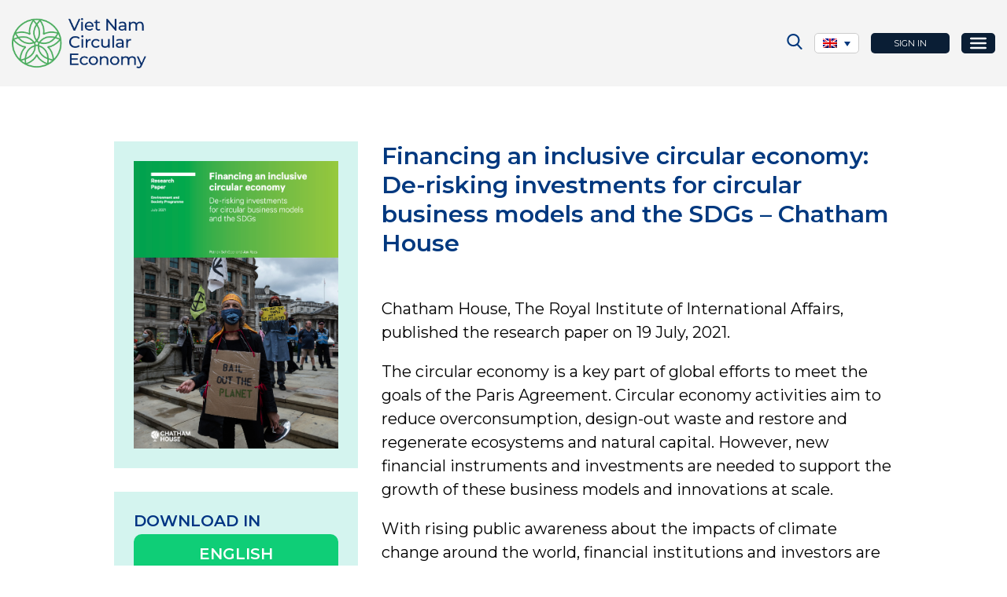

--- FILE ---
content_type: text/html; charset=UTF-8
request_url: https://vietnamcirculareconomy.vn/learning/financing-an-inclusive-circular-economy-de-risking-investments-for-circular-business-models-and-the-sdgs-chatham-house/?lang=en
body_size: 17441
content:
<!DOCTYPE html>
<html lang="en-US">

<head itemscope itemtype="http://schema.org/WebSite">
    <meta charset="UTF-8" />
    <title>Financing an inclusive circular economy: De-risking investments for circular business models and the SDGs - Chatham House - Viet Nam Circular Economy</title>
    <link rel="profile" href="http://gmpg.org/xfn/11" />
    <meta http-equiv="X-UA-Compatible" content="IE=edge,chrome=1">
    <meta name="viewport" content="width=device-width, initial-scale=1, user-scalable=no, shrink-to-fit=no">
    <link rel="preconnect" href="https://fonts.googleapis.com">
    <link rel="preconnect" href="https://fonts.gstatic.com" crossorigin>
    <link href="https://fonts.googleapis.com/css2?family=Montserrat:wght@400;500;600;700&display=swap" rel="stylesheet">
    <meta name='robots' content='index, follow, max-image-preview:large, max-snippet:-1, max-video-preview:-1' />
	<style>img:is([sizes="auto" i], [sizes^="auto," i]) { contain-intrinsic-size: 3000px 1500px }</style>
	<link rel="alternate" hreflang="en" href="https://vietnamcirculareconomy.vn/learning/financing-an-inclusive-circular-economy-de-risking-investments-for-circular-business-models-and-the-sdgs-chatham-house/?lang=en" />

	<!-- This site is optimized with the Yoast SEO plugin v20.9 - https://yoast.com/wordpress/plugins/seo/ -->
	<link rel="canonical" href="https://vietnamcirculareconomy.vn/learning/financing-an-inclusive-circular-economy-de-risking-investments-for-circular-business-models-and-the-sdgs-chatham-house/?lang=en" />
	<meta property="og:locale" content="en_US" />
	<meta property="og:type" content="article" />
	<meta property="og:title" content="Financing an inclusive circular economy: De-risking investments for circular business models and the SDGs - Chatham House - Viet Nam Circular Economy" />
	<meta property="og:description" content="From a government perspective, policy instruments are key to de-risking and incentivizing financial investments in circular models. This paper makes the case for integrating the circular economy more directly into public investment and stimulus packages. " />
	<meta property="og:url" content="https://vietnamcirculareconomy.vn/learning/financing-an-inclusive-circular-economy-de-risking-investments-for-circular-business-models-and-the-sdgs-chatham-house/?lang=en" />
	<meta property="og:site_name" content="Viet Nam Circular Economy" />
	<meta property="og:image" content="https://vietnamcirculareconomy.vn/wp-content/uploads/2023/05/Anh-chup-Man-hinh-2022-08-12-luc-11.08.02-SA.png" />
	<meta property="og:image:width" content="726" />
	<meta property="og:image:height" content="1024" />
	<meta property="og:image:type" content="image/png" />
	<meta name="twitter:card" content="summary_large_image" />
	<meta name="twitter:label1" content="Est. reading time" />
	<meta name="twitter:data1" content="1 minute" />
	<script type="application/ld+json" class="yoast-schema-graph">{"@context":"https://schema.org","@graph":[{"@type":"WebPage","@id":"https://vietnamcirculareconomy.vn/learning/financing-an-inclusive-circular-economy-de-risking-investments-for-circular-business-models-and-the-sdgs-chatham-house/?lang=en","url":"https://vietnamcirculareconomy.vn/learning/financing-an-inclusive-circular-economy-de-risking-investments-for-circular-business-models-and-the-sdgs-chatham-house/?lang=en","name":"Financing an inclusive circular economy: De-risking investments for circular business models and the SDGs - Chatham House - Viet Nam Circular Economy","isPartOf":{"@id":"https://vietnamcirculareconomy.vn/#website"},"primaryImageOfPage":{"@id":"https://vietnamcirculareconomy.vn/learning/financing-an-inclusive-circular-economy-de-risking-investments-for-circular-business-models-and-the-sdgs-chatham-house/?lang=en#primaryimage"},"image":{"@id":"https://vietnamcirculareconomy.vn/learning/financing-an-inclusive-circular-economy-de-risking-investments-for-circular-business-models-and-the-sdgs-chatham-house/?lang=en#primaryimage"},"thumbnailUrl":"https://vietnamcirculareconomy.vn/wp-content/uploads/2023/05/Anh-chup-Man-hinh-2022-08-12-luc-11.08.02-SA.png","datePublished":"2022-08-11T21:10:55+00:00","dateModified":"2022-08-11T21:10:55+00:00","breadcrumb":{"@id":"https://vietnamcirculareconomy.vn/learning/financing-an-inclusive-circular-economy-de-risking-investments-for-circular-business-models-and-the-sdgs-chatham-house/?lang=en#breadcrumb"},"inLanguage":"en-US","potentialAction":[{"@type":"ReadAction","target":["https://vietnamcirculareconomy.vn/learning/financing-an-inclusive-circular-economy-de-risking-investments-for-circular-business-models-and-the-sdgs-chatham-house/?lang=en"]}]},{"@type":"ImageObject","inLanguage":"en-US","@id":"https://vietnamcirculareconomy.vn/learning/financing-an-inclusive-circular-economy-de-risking-investments-for-circular-business-models-and-the-sdgs-chatham-house/?lang=en#primaryimage","url":"https://vietnamcirculareconomy.vn/wp-content/uploads/2023/05/Anh-chup-Man-hinh-2022-08-12-luc-11.08.02-SA.png","contentUrl":"https://vietnamcirculareconomy.vn/wp-content/uploads/2023/05/Anh-chup-Man-hinh-2022-08-12-luc-11.08.02-SA.png","width":1250,"height":1762},{"@type":"BreadcrumbList","@id":"https://vietnamcirculareconomy.vn/learning/financing-an-inclusive-circular-economy-de-risking-investments-for-circular-business-models-and-the-sdgs-chatham-house/?lang=en#breadcrumb","itemListElement":[{"@type":"ListItem","position":1,"name":"Trang chủ","item":"https://vietnamcirculareconomy.vn/?lang=en"},{"@type":"ListItem","position":2,"name":"Learning","item":"https://vietnamcirculareconomy.vn/learning/?lang=en"},{"@type":"ListItem","position":3,"name":"Financing an inclusive circular economy: De-risking investments for circular business models and the SDGs &#8211; Chatham House"}]},{"@type":"WebSite","@id":"https://vietnamcirculareconomy.vn/#website","url":"https://vietnamcirculareconomy.vn/","name":"Viet Nam Circular Economy","description":"","publisher":{"@id":"https://vietnamcirculareconomy.vn/#organization"},"potentialAction":[{"@type":"SearchAction","target":{"@type":"EntryPoint","urlTemplate":"https://vietnamcirculareconomy.vn/?s={search_term_string}"},"query-input":"required name=search_term_string"}],"inLanguage":"en-US"},{"@type":"Organization","@id":"https://vietnamcirculareconomy.vn/#organization","name":"Viet Nam Circular Economy","url":"https://vietnamcirculareconomy.vn/","logo":{"@type":"ImageObject","inLanguage":"en-US","@id":"https://vietnamcirculareconomy.vn/#/schema/logo/image/","url":"https://vietnamcirculareconomy.vn/wp-content/uploads/2021/09/cropped-Group-12-2.png","contentUrl":"https://vietnamcirculareconomy.vn/wp-content/uploads/2021/09/cropped-Group-12-2.png","width":512,"height":512,"caption":"Viet Nam Circular Economy"},"image":{"@id":"https://vietnamcirculareconomy.vn/#/schema/logo/image/"}}]}</script>
	<!-- / Yoast SEO plugin. -->


<link rel='dns-prefetch' href='//www.googletagmanager.com' />
<link rel="alternate" type="application/rss+xml" title="Viet Nam Circular Economy &raquo; Feed" href="https://vietnamcirculareconomy.vn/feed/?lang=en" />
<link rel="alternate" type="application/rss+xml" title="Viet Nam Circular Economy &raquo; Comments Feed" href="https://vietnamcirculareconomy.vn/comments/feed/?lang=en" />
<link rel="alternate" type="application/rss+xml" title="Viet Nam Circular Economy &raquo; Financing an inclusive circular economy: De-risking investments for circular business models and the SDGs &#8211; Chatham House Comments Feed" href="https://vietnamcirculareconomy.vn/learning/financing-an-inclusive-circular-economy-de-risking-investments-for-circular-business-models-and-the-sdgs-chatham-house/feed/?lang=en" />
<script type="text/javascript">
/* <![CDATA[ */
window._wpemojiSettings = {"baseUrl":"https:\/\/s.w.org\/images\/core\/emoji\/16.0.1\/72x72\/","ext":".png","svgUrl":"https:\/\/s.w.org\/images\/core\/emoji\/16.0.1\/svg\/","svgExt":".svg","source":{"concatemoji":"https:\/\/vietnamcirculareconomy.vn\/wp-includes\/js\/wp-emoji-release.min.js?ver=6.8.2"}};
/*! This file is auto-generated */
!function(s,n){var o,i,e;function c(e){try{var t={supportTests:e,timestamp:(new Date).valueOf()};sessionStorage.setItem(o,JSON.stringify(t))}catch(e){}}function p(e,t,n){e.clearRect(0,0,e.canvas.width,e.canvas.height),e.fillText(t,0,0);var t=new Uint32Array(e.getImageData(0,0,e.canvas.width,e.canvas.height).data),a=(e.clearRect(0,0,e.canvas.width,e.canvas.height),e.fillText(n,0,0),new Uint32Array(e.getImageData(0,0,e.canvas.width,e.canvas.height).data));return t.every(function(e,t){return e===a[t]})}function u(e,t){e.clearRect(0,0,e.canvas.width,e.canvas.height),e.fillText(t,0,0);for(var n=e.getImageData(16,16,1,1),a=0;a<n.data.length;a++)if(0!==n.data[a])return!1;return!0}function f(e,t,n,a){switch(t){case"flag":return n(e,"\ud83c\udff3\ufe0f\u200d\u26a7\ufe0f","\ud83c\udff3\ufe0f\u200b\u26a7\ufe0f")?!1:!n(e,"\ud83c\udde8\ud83c\uddf6","\ud83c\udde8\u200b\ud83c\uddf6")&&!n(e,"\ud83c\udff4\udb40\udc67\udb40\udc62\udb40\udc65\udb40\udc6e\udb40\udc67\udb40\udc7f","\ud83c\udff4\u200b\udb40\udc67\u200b\udb40\udc62\u200b\udb40\udc65\u200b\udb40\udc6e\u200b\udb40\udc67\u200b\udb40\udc7f");case"emoji":return!a(e,"\ud83e\udedf")}return!1}function g(e,t,n,a){var r="undefined"!=typeof WorkerGlobalScope&&self instanceof WorkerGlobalScope?new OffscreenCanvas(300,150):s.createElement("canvas"),o=r.getContext("2d",{willReadFrequently:!0}),i=(o.textBaseline="top",o.font="600 32px Arial",{});return e.forEach(function(e){i[e]=t(o,e,n,a)}),i}function t(e){var t=s.createElement("script");t.src=e,t.defer=!0,s.head.appendChild(t)}"undefined"!=typeof Promise&&(o="wpEmojiSettingsSupports",i=["flag","emoji"],n.supports={everything:!0,everythingExceptFlag:!0},e=new Promise(function(e){s.addEventListener("DOMContentLoaded",e,{once:!0})}),new Promise(function(t){var n=function(){try{var e=JSON.parse(sessionStorage.getItem(o));if("object"==typeof e&&"number"==typeof e.timestamp&&(new Date).valueOf()<e.timestamp+604800&&"object"==typeof e.supportTests)return e.supportTests}catch(e){}return null}();if(!n){if("undefined"!=typeof Worker&&"undefined"!=typeof OffscreenCanvas&&"undefined"!=typeof URL&&URL.createObjectURL&&"undefined"!=typeof Blob)try{var e="postMessage("+g.toString()+"("+[JSON.stringify(i),f.toString(),p.toString(),u.toString()].join(",")+"));",a=new Blob([e],{type:"text/javascript"}),r=new Worker(URL.createObjectURL(a),{name:"wpTestEmojiSupports"});return void(r.onmessage=function(e){c(n=e.data),r.terminate(),t(n)})}catch(e){}c(n=g(i,f,p,u))}t(n)}).then(function(e){for(var t in e)n.supports[t]=e[t],n.supports.everything=n.supports.everything&&n.supports[t],"flag"!==t&&(n.supports.everythingExceptFlag=n.supports.everythingExceptFlag&&n.supports[t]);n.supports.everythingExceptFlag=n.supports.everythingExceptFlag&&!n.supports.flag,n.DOMReady=!1,n.readyCallback=function(){n.DOMReady=!0}}).then(function(){return e}).then(function(){var e;n.supports.everything||(n.readyCallback(),(e=n.source||{}).concatemoji?t(e.concatemoji):e.wpemoji&&e.twemoji&&(t(e.twemoji),t(e.wpemoji)))}))}((window,document),window._wpemojiSettings);
/* ]]> */
</script>
<style id='wp-emoji-styles-inline-css' type='text/css'>

	img.wp-smiley, img.emoji {
		display: inline !important;
		border: none !important;
		box-shadow: none !important;
		height: 1em !important;
		width: 1em !important;
		margin: 0 0.07em !important;
		vertical-align: -0.1em !important;
		background: none !important;
		padding: 0 !important;
	}
</style>
<link rel='stylesheet' id='wp-block-library-css' href='https://vietnamcirculareconomy.vn/wp-includes/css/dist/block-library/style.min.css?ver=6.8.2' type='text/css' media='all' />
<style id='classic-theme-styles-inline-css' type='text/css'>
/*! This file is auto-generated */
.wp-block-button__link{color:#fff;background-color:#32373c;border-radius:9999px;box-shadow:none;text-decoration:none;padding:calc(.667em + 2px) calc(1.333em + 2px);font-size:1.125em}.wp-block-file__button{background:#32373c;color:#fff;text-decoration:none}
</style>
<style id='global-styles-inline-css' type='text/css'>
:root{--wp--preset--aspect-ratio--square: 1;--wp--preset--aspect-ratio--4-3: 4/3;--wp--preset--aspect-ratio--3-4: 3/4;--wp--preset--aspect-ratio--3-2: 3/2;--wp--preset--aspect-ratio--2-3: 2/3;--wp--preset--aspect-ratio--16-9: 16/9;--wp--preset--aspect-ratio--9-16: 9/16;--wp--preset--color--black: #000000;--wp--preset--color--cyan-bluish-gray: #abb8c3;--wp--preset--color--white: #ffffff;--wp--preset--color--pale-pink: #f78da7;--wp--preset--color--vivid-red: #cf2e2e;--wp--preset--color--luminous-vivid-orange: #ff6900;--wp--preset--color--luminous-vivid-amber: #fcb900;--wp--preset--color--light-green-cyan: #7bdcb5;--wp--preset--color--vivid-green-cyan: #00d084;--wp--preset--color--pale-cyan-blue: #8ed1fc;--wp--preset--color--vivid-cyan-blue: #0693e3;--wp--preset--color--vivid-purple: #9b51e0;--wp--preset--gradient--vivid-cyan-blue-to-vivid-purple: linear-gradient(135deg,rgba(6,147,227,1) 0%,rgb(155,81,224) 100%);--wp--preset--gradient--light-green-cyan-to-vivid-green-cyan: linear-gradient(135deg,rgb(122,220,180) 0%,rgb(0,208,130) 100%);--wp--preset--gradient--luminous-vivid-amber-to-luminous-vivid-orange: linear-gradient(135deg,rgba(252,185,0,1) 0%,rgba(255,105,0,1) 100%);--wp--preset--gradient--luminous-vivid-orange-to-vivid-red: linear-gradient(135deg,rgba(255,105,0,1) 0%,rgb(207,46,46) 100%);--wp--preset--gradient--very-light-gray-to-cyan-bluish-gray: linear-gradient(135deg,rgb(238,238,238) 0%,rgb(169,184,195) 100%);--wp--preset--gradient--cool-to-warm-spectrum: linear-gradient(135deg,rgb(74,234,220) 0%,rgb(151,120,209) 20%,rgb(207,42,186) 40%,rgb(238,44,130) 60%,rgb(251,105,98) 80%,rgb(254,248,76) 100%);--wp--preset--gradient--blush-light-purple: linear-gradient(135deg,rgb(255,206,236) 0%,rgb(152,150,240) 100%);--wp--preset--gradient--blush-bordeaux: linear-gradient(135deg,rgb(254,205,165) 0%,rgb(254,45,45) 50%,rgb(107,0,62) 100%);--wp--preset--gradient--luminous-dusk: linear-gradient(135deg,rgb(255,203,112) 0%,rgb(199,81,192) 50%,rgb(65,88,208) 100%);--wp--preset--gradient--pale-ocean: linear-gradient(135deg,rgb(255,245,203) 0%,rgb(182,227,212) 50%,rgb(51,167,181) 100%);--wp--preset--gradient--electric-grass: linear-gradient(135deg,rgb(202,248,128) 0%,rgb(113,206,126) 100%);--wp--preset--gradient--midnight: linear-gradient(135deg,rgb(2,3,129) 0%,rgb(40,116,252) 100%);--wp--preset--font-size--small: 13px;--wp--preset--font-size--medium: 20px;--wp--preset--font-size--large: 36px;--wp--preset--font-size--x-large: 42px;--wp--preset--spacing--20: 0.44rem;--wp--preset--spacing--30: 0.67rem;--wp--preset--spacing--40: 1rem;--wp--preset--spacing--50: 1.5rem;--wp--preset--spacing--60: 2.25rem;--wp--preset--spacing--70: 3.38rem;--wp--preset--spacing--80: 5.06rem;--wp--preset--shadow--natural: 6px 6px 9px rgba(0, 0, 0, 0.2);--wp--preset--shadow--deep: 12px 12px 50px rgba(0, 0, 0, 0.4);--wp--preset--shadow--sharp: 6px 6px 0px rgba(0, 0, 0, 0.2);--wp--preset--shadow--outlined: 6px 6px 0px -3px rgba(255, 255, 255, 1), 6px 6px rgba(0, 0, 0, 1);--wp--preset--shadow--crisp: 6px 6px 0px rgba(0, 0, 0, 1);}:where(.is-layout-flex){gap: 0.5em;}:where(.is-layout-grid){gap: 0.5em;}body .is-layout-flex{display: flex;}.is-layout-flex{flex-wrap: wrap;align-items: center;}.is-layout-flex > :is(*, div){margin: 0;}body .is-layout-grid{display: grid;}.is-layout-grid > :is(*, div){margin: 0;}:where(.wp-block-columns.is-layout-flex){gap: 2em;}:where(.wp-block-columns.is-layout-grid){gap: 2em;}:where(.wp-block-post-template.is-layout-flex){gap: 1.25em;}:where(.wp-block-post-template.is-layout-grid){gap: 1.25em;}.has-black-color{color: var(--wp--preset--color--black) !important;}.has-cyan-bluish-gray-color{color: var(--wp--preset--color--cyan-bluish-gray) !important;}.has-white-color{color: var(--wp--preset--color--white) !important;}.has-pale-pink-color{color: var(--wp--preset--color--pale-pink) !important;}.has-vivid-red-color{color: var(--wp--preset--color--vivid-red) !important;}.has-luminous-vivid-orange-color{color: var(--wp--preset--color--luminous-vivid-orange) !important;}.has-luminous-vivid-amber-color{color: var(--wp--preset--color--luminous-vivid-amber) !important;}.has-light-green-cyan-color{color: var(--wp--preset--color--light-green-cyan) !important;}.has-vivid-green-cyan-color{color: var(--wp--preset--color--vivid-green-cyan) !important;}.has-pale-cyan-blue-color{color: var(--wp--preset--color--pale-cyan-blue) !important;}.has-vivid-cyan-blue-color{color: var(--wp--preset--color--vivid-cyan-blue) !important;}.has-vivid-purple-color{color: var(--wp--preset--color--vivid-purple) !important;}.has-black-background-color{background-color: var(--wp--preset--color--black) !important;}.has-cyan-bluish-gray-background-color{background-color: var(--wp--preset--color--cyan-bluish-gray) !important;}.has-white-background-color{background-color: var(--wp--preset--color--white) !important;}.has-pale-pink-background-color{background-color: var(--wp--preset--color--pale-pink) !important;}.has-vivid-red-background-color{background-color: var(--wp--preset--color--vivid-red) !important;}.has-luminous-vivid-orange-background-color{background-color: var(--wp--preset--color--luminous-vivid-orange) !important;}.has-luminous-vivid-amber-background-color{background-color: var(--wp--preset--color--luminous-vivid-amber) !important;}.has-light-green-cyan-background-color{background-color: var(--wp--preset--color--light-green-cyan) !important;}.has-vivid-green-cyan-background-color{background-color: var(--wp--preset--color--vivid-green-cyan) !important;}.has-pale-cyan-blue-background-color{background-color: var(--wp--preset--color--pale-cyan-blue) !important;}.has-vivid-cyan-blue-background-color{background-color: var(--wp--preset--color--vivid-cyan-blue) !important;}.has-vivid-purple-background-color{background-color: var(--wp--preset--color--vivid-purple) !important;}.has-black-border-color{border-color: var(--wp--preset--color--black) !important;}.has-cyan-bluish-gray-border-color{border-color: var(--wp--preset--color--cyan-bluish-gray) !important;}.has-white-border-color{border-color: var(--wp--preset--color--white) !important;}.has-pale-pink-border-color{border-color: var(--wp--preset--color--pale-pink) !important;}.has-vivid-red-border-color{border-color: var(--wp--preset--color--vivid-red) !important;}.has-luminous-vivid-orange-border-color{border-color: var(--wp--preset--color--luminous-vivid-orange) !important;}.has-luminous-vivid-amber-border-color{border-color: var(--wp--preset--color--luminous-vivid-amber) !important;}.has-light-green-cyan-border-color{border-color: var(--wp--preset--color--light-green-cyan) !important;}.has-vivid-green-cyan-border-color{border-color: var(--wp--preset--color--vivid-green-cyan) !important;}.has-pale-cyan-blue-border-color{border-color: var(--wp--preset--color--pale-cyan-blue) !important;}.has-vivid-cyan-blue-border-color{border-color: var(--wp--preset--color--vivid-cyan-blue) !important;}.has-vivid-purple-border-color{border-color: var(--wp--preset--color--vivid-purple) !important;}.has-vivid-cyan-blue-to-vivid-purple-gradient-background{background: var(--wp--preset--gradient--vivid-cyan-blue-to-vivid-purple) !important;}.has-light-green-cyan-to-vivid-green-cyan-gradient-background{background: var(--wp--preset--gradient--light-green-cyan-to-vivid-green-cyan) !important;}.has-luminous-vivid-amber-to-luminous-vivid-orange-gradient-background{background: var(--wp--preset--gradient--luminous-vivid-amber-to-luminous-vivid-orange) !important;}.has-luminous-vivid-orange-to-vivid-red-gradient-background{background: var(--wp--preset--gradient--luminous-vivid-orange-to-vivid-red) !important;}.has-very-light-gray-to-cyan-bluish-gray-gradient-background{background: var(--wp--preset--gradient--very-light-gray-to-cyan-bluish-gray) !important;}.has-cool-to-warm-spectrum-gradient-background{background: var(--wp--preset--gradient--cool-to-warm-spectrum) !important;}.has-blush-light-purple-gradient-background{background: var(--wp--preset--gradient--blush-light-purple) !important;}.has-blush-bordeaux-gradient-background{background: var(--wp--preset--gradient--blush-bordeaux) !important;}.has-luminous-dusk-gradient-background{background: var(--wp--preset--gradient--luminous-dusk) !important;}.has-pale-ocean-gradient-background{background: var(--wp--preset--gradient--pale-ocean) !important;}.has-electric-grass-gradient-background{background: var(--wp--preset--gradient--electric-grass) !important;}.has-midnight-gradient-background{background: var(--wp--preset--gradient--midnight) !important;}.has-small-font-size{font-size: var(--wp--preset--font-size--small) !important;}.has-medium-font-size{font-size: var(--wp--preset--font-size--medium) !important;}.has-large-font-size{font-size: var(--wp--preset--font-size--large) !important;}.has-x-large-font-size{font-size: var(--wp--preset--font-size--x-large) !important;}
:where(.wp-block-post-template.is-layout-flex){gap: 1.25em;}:where(.wp-block-post-template.is-layout-grid){gap: 1.25em;}
:where(.wp-block-columns.is-layout-flex){gap: 2em;}:where(.wp-block-columns.is-layout-grid){gap: 2em;}
:root :where(.wp-block-pullquote){font-size: 1.5em;line-height: 1.6;}
</style>
<link rel='stylesheet' id='contact-form-7-css' href='https://vietnamcirculareconomy.vn/wp-content/plugins/contact-form-7/includes/css/styles.css?ver=5.7.7' type='text/css' media='all' />
<link rel='stylesheet' id='wpml-legacy-dropdown-click-0-css' href='https://vietnamcirculareconomy.vn/wp-content/plugins/sitepress-multilingual-cms/templates/language-switchers/legacy-dropdown-click/style.min.css?ver=1' type='text/css' media='all' />
<link rel='stylesheet' id='megamenu-css' href='https://vietnamcirculareconomy.vn/wp-content/uploads/maxmegamenu/style_en.css?ver=aed87a' type='text/css' media='all' />
<link rel='stylesheet' id='dashicons-css' href='https://vietnamcirculareconomy.vn/wp-includes/css/dashicons.min.css?ver=6.8.2' type='text/css' media='all' />
<link rel='stylesheet' id='flickity-css' href='https://vietnamcirculareconomy.vn/wp-content/themes/oneplanet/js/flickity/flickity.css?ver=1.0' type='text/css' media='all' />
<link rel='stylesheet' id='sweetalert2-css' href='https://vietnamcirculareconomy.vn/wp-content/themes/oneplanet/js/sweetalert2/sweetalert2.min.css?ver=1.0' type='text/css' media='all' />
<link rel='stylesheet' id='style-css' href='https://vietnamcirculareconomy.vn/wp-content/themes/oneplanet/css/style.css?ver=1.0' type='text/css' media='all' />
<link rel='stylesheet' id='respon-css' href='https://vietnamcirculareconomy.vn/wp-content/themes/oneplanet/css/respon.css?ver=1.0' type='text/css' media='all' />
<link rel='stylesheet' id='fancybox-css-css' href='https://vietnamcirculareconomy.vn/wp-content/themes/oneplanet/css/jquery.fancybox.min.css?ver=1.0' type='text/css' media='all' />
<link rel='stylesheet' id='jquery-ui-css-css' href='https://vietnamcirculareconomy.vn/wp-content/themes/oneplanet/css/jquery-ui.css?ver=1.0' type='text/css' media='all' />
<script type="text/javascript" id="wpml-cookie-js-extra">
/* <![CDATA[ */
var wpml_cookies = {"wp-wpml_current_language":{"value":"en","expires":1,"path":"\/"}};
var wpml_cookies = {"wp-wpml_current_language":{"value":"en","expires":1,"path":"\/"}};
/* ]]> */
</script>
<script type="text/javascript" src="https://vietnamcirculareconomy.vn/wp-content/plugins/sitepress-multilingual-cms/res/js/cookies/language-cookie.js?ver=470000" id="wpml-cookie-js" defer="defer" data-wp-strategy="defer"></script>
<script type="text/javascript" src="https://vietnamcirculareconomy.vn/wp-content/plugins/sitepress-multilingual-cms/templates/language-switchers/legacy-dropdown-click/script.min.js?ver=1" id="wpml-legacy-dropdown-click-0-js"></script>
<script type="text/javascript" src="https://vietnamcirculareconomy.vn/wp-includes/js/jquery/jquery.min.js?ver=3.7.1" id="jquery-core-js"></script>
<script type="text/javascript" src="https://vietnamcirculareconomy.vn/wp-includes/js/jquery/jquery-migrate.min.js?ver=3.4.1" id="jquery-migrate-js"></script>

<!-- Google tag (gtag.js) snippet added by Site Kit -->

<!-- Google Analytics snippet added by Site Kit -->
<script type="text/javascript" src="https://www.googletagmanager.com/gtag/js?id=G-P4SDLD9FE9" id="google_gtagjs-js" async></script>
<script type="text/javascript" id="google_gtagjs-js-after">
/* <![CDATA[ */
window.dataLayer = window.dataLayer || [];function gtag(){dataLayer.push(arguments);}
gtag("set","linker",{"domains":["vietnamcirculareconomy.vn"]});
gtag("js", new Date());
gtag("set", "developer_id.dZTNiMT", true);
gtag("config", "G-P4SDLD9FE9");
/* ]]> */
</script>

<!-- End Google tag (gtag.js) snippet added by Site Kit -->
<link rel="https://api.w.org/" href="https://vietnamcirculareconomy.vn/wp-json/" /><link rel="EditURI" type="application/rsd+xml" title="RSD" href="https://vietnamcirculareconomy.vn/xmlrpc.php?rsd" />
<link rel='shortlink' href='https://vietnamcirculareconomy.vn/?p=27052&#038;lang=en' />
<link rel="alternate" title="oEmbed (JSON)" type="application/json+oembed" href="https://vietnamcirculareconomy.vn/wp-json/oembed/1.0/embed?url=https%3A%2F%2Fvietnamcirculareconomy.vn%2Flearning%2Ffinancing-an-inclusive-circular-economy-de-risking-investments-for-circular-business-models-and-the-sdgs-chatham-house%2F%3Flang%3Den" />
<link rel="alternate" title="oEmbed (XML)" type="text/xml+oembed" href="https://vietnamcirculareconomy.vn/wp-json/oembed/1.0/embed?url=https%3A%2F%2Fvietnamcirculareconomy.vn%2Flearning%2Ffinancing-an-inclusive-circular-economy-de-risking-investments-for-circular-business-models-and-the-sdgs-chatham-house%2F%3Flang%3Den&#038;format=xml" />
<meta name="generator" content="WPML ver:4.7.1 stt:1,57;" />
<meta name="generator" content="Site Kit by Google 1.150.0" />                <!-- Google tag (gtag.js) -->
                <script async src="https://www.googletagmanager.com/gtag/js?id=G-SSTB0FCMFG"></script>
                <script>
                    window.dataLayer = window.dataLayer || [];

                    function gtag() {
                        dataLayer.push(arguments);
                    }
                    gtag('js', new Date());

                    gtag('config', 'G-SSTB0FCMFG');
                </script>
            <link rel="icon" href="https://vietnamcirculareconomy.vn/wp-content/uploads/2021/09/cropped-Group-12-2-32x32.png" sizes="32x32" />
<link rel="icon" href="https://vietnamcirculareconomy.vn/wp-content/uploads/2021/09/cropped-Group-12-2-192x192.png" sizes="192x192" />
<link rel="apple-touch-icon" href="https://vietnamcirculareconomy.vn/wp-content/uploads/2021/09/cropped-Group-12-2-180x180.png" />
<meta name="msapplication-TileImage" content="https://vietnamcirculareconomy.vn/wp-content/uploads/2021/09/cropped-Group-12-2-270x270.png" />
		<style type="text/css" id="wp-custom-css">
			.menuStick .cehub_main_header{
	position:relative !important
}

header.header .container .cehub_list_accounts ul a.cehub_login:after,
header.header .container .cehub_list_accounts ul ul.sub-menu {
    pointer-events: none;
}
header.header .container .cehub_list_accounts ul > li:hover a.cehub_login:after,
header.header .container .cehub_list_accounts ul > li:hover > ul.sub-menu {
    pointer-events: all;
}


 header.header .container .cehub_list_accounts ul a.cehub_login:after {
    display: none;
}
.cehub_list_accounts ul li a {
    padding: 10px;
}
@media (max-width: 1400px) {
	.cehub_top_bar button.button_menu {
		display: none;
	}

	.cehub_top_bar .cehub_top_bar_menu {
		order: 1;
		margin-right: unset;
		display:block;
	}
	#mega-menu-wrap-top_bar .mega-menu-toggle {
    border-radius: 5px;
}
	#mega-menu-wrap-top_bar .mega-menu-toggle .mega-toggle-blocks-right .mega-toggle-block {
    margin-right: 4px;   
}
#mega-menu-wrap-top_bar .mega-menu-toggle .mega-toggle-blocks-right .mega-toggle-block:only-child{
    margin-left: 4px;    
}
#mega-menu-wrap-top_bar .mega-menu-toggle .mega-toggle-block-0 .mega-toggle-animated-inner, #mega-menu-wrap-top_bar .mega-menu-toggle .mega-toggle-block-0 .mega-toggle-animated-inner::before, #mega-menu-wrap-top_bar .mega-menu-toggle .mega-toggle-block-0 .mega-toggle-animated-inner::after,#mega-menu-wrap-top_bar .mega-menu-toggle .mega-toggle-block-0 .mega-toggle-animated-box {
    width: 35px;
}

}

.cehub_financing_opportunities_page .cehub_new_content_girds .carousel-cell a .cehub_contents .desc {
    font-size: 16px;
    font-weight: 500;
    line-height: 22px;
    display: -webkit-box;
    -webkit-line-clamp: 6;
    -webkit-box-orient: vertical;
    overflow: hidden;
    text-overflow: ellipsis;
    margin-bottom: 15px;
}

@media (max-width: 350px) {
    .cehub_list_accounts > ul > li > a {
        font-size: 10px;
        padding-left: 5px;
        padding-right: 5px;
    }

    .cehub_top_bar .search_wrap, .cehub_languages, .cehub_list_accounts {
        margin-right: 5px;
    }

    .cehub_main_header .container {
        padding-left: 10px;
        padding-right: 10px;
    }
}		</style>
		<style type="text/css">/** Mega Menu CSS: fs **/</style>
<style id="wpforms-css-vars-root">
				:root {
					--wpforms-field-border-radius: 3px;
--wpforms-field-background-color: #ffffff;
--wpforms-field-border-color: rgba( 0, 0, 0, 0.25 );
--wpforms-field-text-color: rgba( 0, 0, 0, 0.7 );
--wpforms-label-color: rgba( 0, 0, 0, 0.85 );
--wpforms-label-sublabel-color: rgba( 0, 0, 0, 0.55 );
--wpforms-label-error-color: #d63637;
--wpforms-button-border-radius: 3px;
--wpforms-button-background-color: #066aab;
--wpforms-button-text-color: #ffffff;
--wpforms-field-size-input-height: 43px;
--wpforms-field-size-input-spacing: 15px;
--wpforms-field-size-font-size: 16px;
--wpforms-field-size-line-height: 19px;
--wpforms-field-size-padding-h: 14px;
--wpforms-field-size-checkbox-size: 16px;
--wpforms-field-size-sublabel-spacing: 5px;
--wpforms-field-size-icon-size: 1;
--wpforms-label-size-font-size: 16px;
--wpforms-label-size-line-height: 19px;
--wpforms-label-size-sublabel-font-size: 14px;
--wpforms-label-size-sublabel-line-height: 17px;
--wpforms-button-size-font-size: 17px;
--wpforms-button-size-height: 41px;
--wpforms-button-size-padding-h: 15px;
--wpforms-button-size-margin-top: 10px;

				}
			</style></head>

<body class="wp-singular cehub_learning-template-default single single-cehub_learning postid-27052 wp-theme-oneplanet  mega-menu-top-bar" itemscope itemtype="http://schema.org/WebPage">
    

    <header class="header" itemscope itemtype="http://schema.org/WPHeader">

        <div class="cehub_main_header">
            <div class="container">

                <div class="logo">
                                        <a href="https://vietnamcirculareconomy.vn/?lang=en" title=""><img src="https://vietnamcirculareconomy.vn/wp-content/themes/oneplanet/images/logo.png" alt="Viet Nam Circular Economy" /></a>
                </div>
                <div class="cehub_menu_header" itemscope="" itemtype="http://schema.org/SiteNavigationElement">
                    <div class="cehub_top_bar">
                        <!--        <div class="container">-->
                        <div class="cehub_top_bar_menu">
                            <div id="mega-menu-wrap-top_bar" class="mega-menu-wrap"><div class="mega-menu-toggle"><div class="mega-toggle-blocks-left"></div><div class="mega-toggle-blocks-center"></div><div class="mega-toggle-blocks-right"><div class='mega-toggle-block mega-menu-toggle-animated-block mega-toggle-block-0' id='mega-toggle-block-0'><button aria-label="Toggle Menu" class="mega-toggle-animated mega-toggle-animated-slider" type="button" aria-expanded="false">
                  <span class="mega-toggle-animated-box">
                    <span class="mega-toggle-animated-inner"></span>
                  </span>
                </button></div></div></div><ul id="mega-menu-top_bar" class="mega-menu max-mega-menu mega-menu-horizontal mega-no-js" data-event="hover_intent" data-effect="fade_up" data-effect-speed="200" data-effect-mobile="slide_right" data-effect-speed-mobile="200" data-mobile-force-width="false" data-second-click="go" data-document-click="collapse" data-vertical-behaviour="standard" data-breakpoint="1400" data-unbind="true" data-mobile-state="collapse_all" data-hover-intent-timeout="300" data-hover-intent-interval="100"><li class='mega-menu-item mega-menu-item-type-post_type mega-menu-item-object-page mega-align-bottom-left mega-menu-flyout mega-menu-item-6267' id='mega-menu-item-6267'><a class="mega-menu-link" href="https://vietnamcirculareconomy.vn/about/?lang=en" tabindex="0">About Us</a></li><li class='mega-menu-item mega-menu-item-type-taxonomy mega-menu-item-object-category mega-menu-item-has-children mega-menu-megamenu mega-align-bottom-left mega-menu-grid mega-menu-item-6268' id='mega-menu-item-6268'><a class="mega-menu-link" href="https://vietnamcirculareconomy.vn/vi/news/?lang=en" aria-haspopup="true" aria-expanded="false" tabindex="0">News<span class="mega-indicator"></span></a>
<ul class="mega-sub-menu">
<li class='mega-menu-row' id='mega-menu-6268-0'>
	<ul class="mega-sub-menu">
<li class='mega-menu-column mega-devvn_sub_text mega-menu-columns-12-of-12 devvn_sub_text' id='mega-menu-6268-0-0'>
		<ul class="mega-sub-menu">
<li class='mega-menu-item mega-menu-item-type-widget widget_text mega-menu-item-text-11' id='mega-menu-item-text-11'>			<div class="textwidget"><p>Most updated news and events on CE<br />
nationally and internationally</p>
</div>
		</li>		</ul>
</li>	</ul>
</li><li class='mega-menu-row' id='mega-menu-6268-1'>
	<ul class="mega-sub-menu">
<li class='mega-menu-column mega-menu-columns-4-of-12' id='mega-menu-6268-1-0'>
		<ul class="mega-sub-menu">
<li class='mega-menu-item mega-menu-item-type-widget widget_media_image mega-menu-item-media_image-9' id='mega-menu-item-media_image-9'><img width="305" height="174" src="https://vietnamcirculareconomy.vn/wp-content/uploads/2023/07/news.jpg" class="image wp-image-27879  attachment-full size-full" alt="" style="max-width: 100%; height: auto;" decoding="async" fetchpriority="high" /></li><li class='mega-menu-item mega-menu-item-type-taxonomy mega-menu-item-object-category mega-menu-item-6273' id='mega-menu-item-6273'><a class="mega-menu-link" href="https://vietnamcirculareconomy.vn/vi/news/?lang=en">News</a></li>		</ul>
</li><li class='mega-menu-column mega-menu-columns-4-of-12' id='mega-menu-6268-1-1'>
		<ul class="mega-sub-menu">
<li class='mega-menu-item mega-menu-item-type-widget widget_media_image mega-menu-item-media_image-10' id='mega-menu-item-media_image-10'><img width="305" height="174" src="https://vietnamcirculareconomy.vn/wp-content/uploads/2021/12/image-11-4.png" class="image wp-image-2747  attachment-full size-full" alt="" style="max-width: 100%; height: auto;" decoding="async" /></li><li class='mega-menu-item mega-menu-item-type-taxonomy mega-menu-item-object-category mega-menu-item-6272' id='mega-menu-item-6272'><a class="mega-menu-link" href="https://vietnamcirculareconomy.vn/vi/events/?lang=en">Events</a></li>		</ul>
</li><li class='mega-menu-column mega-menu-columns-4-of-12' id='mega-menu-6268-1-2'>
		<ul class="mega-sub-menu">
<li class='mega-menu-item mega-menu-item-type-widget widget_media_image mega-menu-item-media_image-11' id='mega-menu-item-media_image-11'><img width="305" height="174" src="https://vietnamcirculareconomy.vn/wp-content/uploads/2023/07/new2.jpg" class="image wp-image-27881  attachment-full size-full" alt="" style="max-width: 100%; height: auto;" decoding="async" /></li><li class='mega-menu-item mega-menu-item-type-taxonomy mega-menu-item-object-category mega-menu-item-has-children mega-menu-item-6274' id='mega-menu-item-6274'><a class="mega-menu-link" href="https://vietnamcirculareconomy.vn/vi/newsletters/?lang=en">Newsletters<span class="mega-indicator"></span></a>
			<ul class="mega-sub-menu">
<li class='mega-menu-item mega-menu-item-type-custom mega-menu-item-object-custom mega-menu-item-6275' id='mega-menu-item-6275'><a class="mega-menu-link" href="#">Subcribe to the newsletter</a></li>			</ul>
</li>		</ul>
</li>	</ul>
</li></ul>
</li><li class='mega-menu-item mega-menu-item-type-post_type_archive mega-menu-item-object-cehub_learning mega-menu-item-has-children mega-menu-megamenu mega-align-bottom-left mega-menu-grid mega-menu-item-6269' id='mega-menu-item-6269'><a class="mega-menu-link" href="https://vietnamcirculareconomy.vn/learning/?lang=en" aria-haspopup="true" aria-expanded="false" tabindex="0">Resources<span class="mega-indicator"></span></a>
<ul class="mega-sub-menu">
<li class='mega-menu-row mega-devvn_sub_text devvn_sub_text' id='mega-menu-6269-0'>
	<ul class="mega-sub-menu">
<li class='mega-menu-column mega-menu-columns-12-of-12' id='mega-menu-6269-0-0'>
		<ul class="mega-sub-menu">
<li class='mega-menu-item mega-menu-item-type-widget widget_text mega-menu-item-text-12' id='mega-menu-item-text-12'>			<div class="textwidget"><p>Circular Economy<br />
resources and topics</p>
</div>
		</li>		</ul>
</li>	</ul>
</li><li class='mega-menu-row' id='mega-menu-6269-1'>
	<ul class="mega-sub-menu">
<li class='mega-menu-column mega-menu-columns-4-of-12' id='mega-menu-6269-1-0'>
		<ul class="mega-sub-menu">
<li class='mega-menu-item mega-menu-item-type-widget widget_media_image mega-menu-item-media_image-12' id='mega-menu-item-media_image-12'><img width="305" height="174" src="https://vietnamcirculareconomy.vn/wp-content/uploads/2021/12/image-11-6.png" class="image wp-image-2743  attachment-full size-full" alt="" style="max-width: 100%; height: auto;" decoding="async" /></li><li class='mega-menu-item mega-menu-item-type-taxonomy mega-menu-item-object-category mega-menu-item-has-children mega-has-description mega-menu-item-6276' id='mega-menu-item-6276'><a class="mega-menu-link" href="https://vietnamcirculareconomy.vn/vi/policy-dialogues/?lang=en"><span class="mega-description-group"><span class="mega-menu-title">Policy Dialogue</span><span class="mega-menu-description">Support the formulation of policies that will help Viet Nam build a circular economy</span></span><span class="mega-indicator"></span></a>
			<ul class="mega-sub-menu">
<li class='mega-menu-item mega-menu-item-type-post_type_archive mega-menu-item-object-cehub_policy mega-menu-item-6279' id='mega-menu-item-6279'><a class="mega-menu-link" href="https://vietnamcirculareconomy.vn/policy-library/?lang=en">Policy Library</a></li>			</ul>
</li>		</ul>
</li><li class='mega-menu-column mega-menu-columns-4-of-12' id='mega-menu-6269-1-1'>
		<ul class="mega-sub-menu">
<li class='mega-menu-item mega-menu-item-type-widget widget_media_image mega-menu-item-media_image-13' id='mega-menu-item-media_image-13'><img width="305" height="174" src="https://vietnamcirculareconomy.vn/wp-content/uploads/2021/12/image-11-7.png" class="image wp-image-2741  attachment-full size-full" alt="" style="max-width: 100%; height: auto;" decoding="async" /></li><li class='mega-menu-item mega-menu-item-type-post_type_archive mega-menu-item-object-cehub_showcase mega-menu-item-has-children mega-has-description mega-menu-item-6277' id='mega-menu-item-6277'><a class="mega-menu-link" href="https://vietnamcirculareconomy.vn/showcase/?lang=en"><span class="mega-description-group"><span class="mega-menu-title">Knowledge & Showcase</span><span class="mega-menu-description">Curate and publish national and international best practices, guidelines</span></span><span class="mega-indicator"></span></a>
			<ul class="mega-sub-menu">
<li class='mega-menu-item mega-menu-item-type-post_type_archive mega-menu-item-object-cehub_showcase mega-menu-item-6280' id='mega-menu-item-6280'><a class="mega-menu-link" href="https://vietnamcirculareconomy.vn/showcase/?lang=en">Showcase</a></li><li class='mega-menu-item mega-menu-item-type-post_type_archive mega-menu-item-object-cehub_learning mega-menu-item-6281' id='mega-menu-item-6281'><a class="mega-menu-link" href="https://vietnamcirculareconomy.vn/learning/?lang=en">Learning</a></li>			</ul>
</li>		</ul>
</li><li class='mega-menu-column mega-menu-columns-4-of-12' id='mega-menu-6269-1-2'>
		<ul class="mega-sub-menu">
<li class='mega-menu-item mega-menu-item-type-widget widget_media_image mega-menu-item-media_image-14' id='mega-menu-item-media_image-14'><img width="305" height="174" src="https://vietnamcirculareconomy.vn/wp-content/uploads/2021/12/image-11-3.png" class="image wp-image-2749  attachment-full size-full" alt="" style="max-width: 100%; height: auto;" decoding="async" /></li><li class='mega-menu-item mega-menu-item-type-post_type mega-menu-item-object-page mega-menu-item-has-children mega-has-description mega-menu-item-6278' id='mega-menu-item-6278'><a class="mega-menu-link" href="https://vietnamcirculareconomy.vn/business-forum/?lang=en"><span class="mega-description-group"><span class="mega-menu-title">Business forum</span><span class="mega-menu-description">Connect businesses, encourage partnership, and promote the exchange of meterials and resources</span></span><span class="mega-indicator"></span></a>
			<ul class="mega-sub-menu">
<li class='mega-menu-item mega-menu-item-type-custom mega-menu-item-object-custom mega-menu-item-6396' id='mega-menu-item-6396'><a class="mega-menu-link" href="https://vietnamcirculareconomy.vn/organization-registration/?lang=en">Become a member of the network</a></li>			</ul>
</li>		</ul>
</li>	</ul>
</li></ul>
</li><li class='mega-menu-item mega-menu-item-type-post_type mega-menu-item-object-page mega-align-bottom-left mega-menu-flyout mega-menu-item-6270' id='mega-menu-item-6270'><a class="mega-menu-link" href="https://vietnamcirculareconomy.vn/financing-opportunities/?lang=en" tabindex="0">Financing opportunities</a></li><li class='mega-menu-item mega-menu-item-type-custom mega-menu-item-object-custom mega-menu-item-has-children mega-menu-megamenu mega-align-bottom-left mega-menu-grid mega-menu-item-6394' id='mega-menu-item-6394'><a class="mega-menu-link" href="/submit-all/?lang=en" aria-haspopup="true" aria-expanded="false" tabindex="0">CE Initiatives<span class="mega-indicator"></span></a>
<ul class="mega-sub-menu">
<li class='mega-menu-row' id='mega-menu-6394-0'>
	<ul class="mega-sub-menu">
<li class='mega-menu-column mega-menu-columns-12-of-12' id='mega-menu-6394-0-0'></li>	</ul>
</li><li class='mega-menu-row' id='mega-menu-6394-1'>
	<ul class="mega-sub-menu">
<li class='mega-menu-column mega-menu-columns-4-of-12' id='mega-menu-6394-1-0'>
		<ul class="mega-sub-menu">
<li class='mega-menu-item mega-menu-item-type-widget widget_media_image mega-menu-item-media_image-27' id='mega-menu-item-media_image-27'><img width="305" height="174" src="https://vietnamcirculareconomy.vn/wp-content/uploads/2021/12/image-11.png" class="image wp-image-2755  attachment-full size-full" alt="" style="max-width: 100%; height: auto;" decoding="async" /></li><li class='mega-menu-item mega-menu-item-type-post_type mega-menu-item-object-page mega-has-description mega-menu-item-6284' id='mega-menu-item-6284'><a class="mega-menu-link" href="https://vietnamcirculareconomy.vn/submit-all/?lang=en"><span class="mega-description-group"><span class="mega-menu-title">Share your initiatives</span><span class="mega-menu-description">A channel for public community to share initiatives, case studies, and knowledge related to CE</span></span></a></li>		</ul>
</li><li class='mega-menu-column mega-menu-columns-4-of-12' id='mega-menu-6394-1-1'>
		<ul class="mega-sub-menu">
<li class='mega-menu-item mega-menu-item-type-widget widget_media_image mega-menu-item-media_image-25' id='mega-menu-item-media_image-25'><img width="305" height="174" src="https://vietnamcirculareconomy.vn/wp-content/uploads/2021/12/image-11-1.png" class="image wp-image-2753  attachment-full size-full" alt="" style="max-width: 100%; height: auto;" decoding="async" /></li><li class='mega-menu-item mega-menu-item-type-post_type mega-menu-item-object-page mega-has-description mega-menu-item-6285' id='mega-menu-item-6285'><a class="mega-menu-link" href="https://vietnamcirculareconomy.vn/cam-ket-cua-ban/?lang=en"><span class="mega-description-group"><span class="mega-menu-title">Pledges</span><span class="mega-menu-description">A channel for businesses to submit their pledges or commitments on CE actions</span></span></a></li>		</ul>
</li><li class='mega-menu-column mega-menu-columns-4-of-12' id='mega-menu-6394-1-2'>
		<ul class="mega-sub-menu">
<li class='mega-menu-item mega-menu-item-type-widget widget_media_image mega-menu-item-media_image-26' id='mega-menu-item-media_image-26'><img width="1080" height="616" src="https://vietnamcirculareconomy.vn/wp-content/uploads/2023/05/CE-Hub-Thumbnails-1-2.jpg" class="image wp-image-27624  attachment-full size-full" alt="" style="max-width: 100%; height: auto;" decoding="async" srcset="https://vietnamcirculareconomy.vn/wp-content/uploads/2023/05/CE-Hub-Thumbnails-1-2.jpg 1080w, https://vietnamcirculareconomy.vn/wp-content/uploads/2023/05/CE-Hub-Thumbnails-1-2-400x228.jpg 400w" sizes="(max-width: 1080px) 100vw, 1080px" /></li><li class='mega-menu-item mega-menu-item-type-taxonomy mega-menu-item-object-category mega-has-description mega-menu-item-6393' id='mega-menu-item-6393'><a class="mega-menu-link" href="https://vietnamcirculareconomy.vn/vi/inspiring-stories/?lang=en"><span class="mega-description-group"><span class="mega-menu-title">Inspiring stories</span><span class="mega-menu-description">Community-led initiatives, pledges, commitments, and inspiring stories</span></span></a></li>		</ul>
</li>	</ul>
</li></ul>
</li></ul></div>                        </div>
                        <div class="search_wrap">
                            <button class="search_icon">
                                <svg xmlns="http://www.w3.org/2000/svg" xmlns:xlink="http://www.w3.org/1999/xlink"
                                    version="1.1" width="512" height="512" x="0" y="0"
                                    viewBox="0 0 56.966 56.966" style="enable-background:new 0 0 512 512" xml:space="preserve"
                                    class="">
                                    <g>
                                        <path xmlns="http://www.w3.org/2000/svg"
                                            d="M55.146,51.887L41.588,37.786c3.486-4.144,5.396-9.358,5.396-14.786c0-12.682-10.318-23-23-23s-23,10.318-23,23  s10.318,23,23,23c4.761,0,9.298-1.436,13.177-4.162l13.661,14.208c0.571,0.593,1.339,0.92,2.162,0.92  c0.779,0,1.518-0.297,2.079-0.837C56.255,54.982,56.293,53.08,55.146,51.887z M23.984,6c9.374,0,17,7.626,17,17s-7.626,17-17,17  s-17-7.626-17-17S14.61,6,23.984,6z"
                                            fill="#5a5a5a" data-original="#000000" style="" class="" />
                                        <g xmlns="http://www.w3.org/2000/svg"></g>
                                        <g xmlns="http://www.w3.org/2000/svg"></g>
                                        <g xmlns="http://www.w3.org/2000/svg"></g>
                                        <g xmlns="http://www.w3.org/2000/svg"></g>
                                        <g xmlns="http://www.w3.org/2000/svg"></g>
                                        <g xmlns="http://www.w3.org/2000/svg"></g>
                                        <g xmlns="http://www.w3.org/2000/svg"></g>
                                        <g xmlns="http://www.w3.org/2000/svg"></g>
                                        <g xmlns="http://www.w3.org/2000/svg"></g>
                                        <g xmlns="http://www.w3.org/2000/svg"></g>
                                        <g xmlns="http://www.w3.org/2000/svg"></g>
                                        <g xmlns="http://www.w3.org/2000/svg"></g>
                                        <g xmlns="http://www.w3.org/2000/svg"></g>
                                        <g xmlns="http://www.w3.org/2000/svg"></g>
                                        <g xmlns="http://www.w3.org/2000/svg"></g>
                                    </g>
                                </svg>
                            </button>
                            <div itemscope itemtype="http://schema.org/WebSite" class="search_form_wrap">
    <meta itemprop="url" content="https://vietnamcirculareconomy.vn/?lang=en"/>
    <form itemprop="potentialAction" itemscope itemtype="http://schema.org/SearchAction" method="get" class="form-inline" id="searchform" action="https://vietnamcirculareconomy.vn/?lang=en">
    	<meta itemprop="target" content="https://vietnamcirculareconomy.vn/?lang=en?s={s}"/>      
		<input itemprop="query-input" type="text" class="form-control field" value="" name="s" id="s" placeholder="Enter search keywords..." />
		<button type="submit" class="btn btn-default" id="searchsubmit">Search</button>
    <input type='hidden' name='lang' value='en' /></form>
</div>                        </div>
                        <div class="cehub_languages">
                             
<div class="wpml-ls-statics-shortcode_actions wpml-ls wpml-ls-legacy-dropdown-click js-wpml-ls-legacy-dropdown-click">
	<ul>

		<li class="wpml-ls-slot-shortcode_actions wpml-ls-item wpml-ls-item-en wpml-ls-current-language wpml-ls-first-item wpml-ls-last-item wpml-ls-item-legacy-dropdown-click">

			<a href="#" class="js-wpml-ls-item-toggle wpml-ls-item-toggle">
                                                    <img
            class="wpml-ls-flag"
            src="https://vietnamcirculareconomy.vn/wp-content/plugins/sitepress-multilingual-cms/res/flags/en.png"
            alt="English"
            width=18
            height=12
    /></a>

			<ul class="js-wpml-ls-sub-menu wpml-ls-sub-menu">
							</ul>

		</li>

	</ul>
</div>
                        </div>
                                                    <div class="cehub_list_accounts">
                                <ul class="">
                                    <!--                        <li><a href="--><!--" class="cehub_register">--><!--</a></li>-->
                                    <li><a href="https://vietnamcirculareconomy.vn/three-keys-to-comprehensive-product-transformation/?lang=en" class="cehub_login cehub_not_login " data-id="#cehub_popup_not_login">Sign in</a></li>
                                </ul>
                            </div>
                            <!--<div class="login_header_wrap">
                    <div class="flex_wrap">
                        <div class="flex_col login_header_box login_wrap_right">
                            <span class="login_header_title"></span>
                            <a href="" title="Tạo tài khoản" class="button button_style"></a>
                        </div>
                        <div class="flex_col login_header_box login_wrap_left">
                            <span class="login_header_title"></span>
                                                    </div>
                    </div>
                </div>-->
                                                <!--        </div>-->
                        <button type="button" class="button_menu">
                            <span>
                                <span class="icon-bar"></span>
                                <span class="icon-bar"></span>
                                <span class="icon-bar"></span>
                            </span>
                        </button>
                    </div>
                                    </div>
                <div class="cehub_header_bottom">

                    <div class="cehub_search_form">
                        <div itemscope itemtype="http://schema.org/WebSite" class="search_form_wrap">
    <meta itemprop="url" content="https://vietnamcirculareconomy.vn/?lang=en"/>
    <form itemprop="potentialAction" itemscope itemtype="http://schema.org/SearchAction" method="get" class="form-inline" id="searchform" action="https://vietnamcirculareconomy.vn/?lang=en">
    	<meta itemprop="target" content="https://vietnamcirculareconomy.vn/?lang=en?s={s}"/>      
		<input itemprop="query-input" type="text" class="form-control field" value="" name="s" id="s" placeholder="Enter search keywords..." />
		<button type="submit" class="btn btn-default" id="searchsubmit">Search</button>
    <input type='hidden' name='lang' value='en' /></form>
</div>                    </div>
                </div>

                                <!--        <a href="--><!--" class="account_button">--><!--</a>-->
                            </div>
        </div>
    </header>

    <script async
        src="https://www.googletagmanager.com/gtag/js?id=TAG_ID"></script>

    <script>
        window.dataLayer = window.dataLayer || [];

        function gtag() {
            dataLayer.push(arguments);
        }

        gtag('js', new Date());

        gtag('config', 'TAG_ID');
    </script>            <div class="main_body cehub_single_policy_library_content cehub_show_btn_related_post">
                            <div class="cehub_content_layout_left">
    <div class="container-small">
        <div class="main_box">
            <div class="row">
                <div class="col-md-4 col-xs-12 cehub_layout_left">
                    <aside id="sidebar" class="sidebar" role="complementary" itemscope itemtype="http://schema.org/WPSideBar">
                <div id="custom_html-5" class="widget_text widget widget_custom_html">
            <div class="textwidget custom-html-widget">
                <img width="1250" height="1762" src="https://vietnamcirculareconomy.vn/wp-content/uploads/2023/05/Anh-chup-Man-hinh-2022-08-12-luc-11.08.02-SA.png" class="attachment-full size-full wp-post-image" alt="" decoding="async" loading="lazy" srcset="https://vietnamcirculareconomy.vn/wp-content/uploads/2023/05/Anh-chup-Man-hinh-2022-08-12-luc-11.08.02-SA.png 1250w, https://vietnamcirculareconomy.vn/wp-content/uploads/2023/05/Anh-chup-Man-hinh-2022-08-12-luc-11.08.02-SA-400x564.png 400w, https://vietnamcirculareconomy.vn/wp-content/uploads/2023/05/Anh-chup-Man-hinh-2022-08-12-luc-11.08.02-SA-1090x1536.png 1090w" sizes="auto, (max-width: 1250px) 100vw, 1250px" />            </div>
        </div>
            <div id="custom_html-3" class="widget_text widget widget_custom_html"><span class="title-sidebar">DOWNLOAD IN</span>
        <div class="textwidget custom-html-widget">
                            <ul class="cehub_list_btn_download">
                                                                <li><a href="https://www.chathamhouse.org/sites/default/files/2021-07/2021-07-16-inclusive-circular-economy-schroder-raes_0.pdf" download="">ENGLISH</a></li>
                                    </ul>
                    </div>
    </div>
        <div id="custom_html-4" class="widget_text widget widget_custom_html"><span class="title-sidebar">SHARE</span>
        <div class="textwidget custom-html-widget">
                <div class="single_share text-center">
                        <div class="single_share_box">
            <span class="cehub_label">Share</span>
            <div class="cehub_box_share">
                                    <a href="https://www.facebook.com/sharer/sharer.php?u=https://vietnamcirculareconomy.vn/learning/financing-an-inclusive-circular-economy-de-risking-investments-for-circular-business-models-and-the-sdgs-chatham-house/?lang=en"
                        class="cehub_facebook_share">
                        <img src="https://vietnamcirculareconomy.vn/wp-content/themes/oneplanet/images/facebook.png" alt="">
                    </a>
                                                    <a href="https://twitter.com/intent/tweet?text=https://vietnamcirculareconomy.vn/learning/financing-an-inclusive-circular-economy-de-risking-investments-for-circular-business-models-and-the-sdgs-chatham-house/?lang=en"
                        class="cehub_twitter_share">
                        <img src="https://vietnamcirculareconomy.vn/wp-content/themes/oneplanet/images/twitter.png" alt="">
                    </a>
                                                    <a href="mailto:?body=https://vietnamcirculareconomy.vn/learning/financing-an-inclusive-circular-economy-de-risking-investments-for-circular-business-models-and-the-sdgs-chatham-house/?lang=en" class="cehub_email_share">
                        <img src="https://vietnamcirculareconomy.vn/wp-content/themes/oneplanet/images/envelope.png" alt="">
                    </a>
                
                <a href="javascript:void(0)" class="cehub_btn_copy_url">
                    <img src="https://vietnamcirculareconomy.vn/wp-content/themes/oneplanet/images/link.png" alt="">
                </a>

            </div>
        </div>
    </div>
        </div>
    </div>
    </aside>

                </div>
                <div class="col-md-8 col-xs-12 cehub_layout_right">
                    <div class="single-main-content">
                        <h1 class="single_title text-center">Financing an inclusive circular economy: De-risking investments for circular business models and the SDGs &#8211; Chatham House</h1>

                        
                        <div class="cehub_after_single_title">
                                                    </div>
                        <div class="entry_content">
                            <p>Chatham House, The Royal Institute of International Affairs, published the research paper on 19 July, 2021.</p>
<p>The circular economy is a key part of global efforts to meet the goals of the Paris Agreement. Circular economy activities aim to reduce overconsumption, design-out waste and restore and regenerate ecosystems and natural capital. However, new financial instruments and investments are needed to support the growth of these business models and innovations at scale.</p>
<p>With rising public awareness about the impacts of climate change around the world, financial institutions and investors are under mounting pressure to address sustainability concerns in their portfolios. One way to achieve this is through investments in projects that promote the development of the circular economy. In addition, circular economy investment can contribute to achieving several of the Sustainable Development Goals (SDGs), particularly SDG 12 (sustainable consumption and production).</p>
<p>From a government perspective, policy instruments are key to de-risking and incentivizing financial investments in circular models. This paper makes the case for integrating the circular economy more directly into public investment and stimulus packages.</p>
                        </div>
                    </div>
                </div>
            </div>
        </div>
    </div>
</div>
<div class="related_post box_text_light"><div class="container-small"><div class="cehub-title text-center">RELATED NEWS</div><div class="row news_gird">                    <div class="col-md-4 col-lg-4 col-xs-6 news_item">
                        <div class="news_item_box">
    <a href="https://vietnamcirculareconomy.vn/learning/designing-a-digital-marketplace-for-viet-nams-plastic-recycling-sector/?lang=en" title="Designing a digital marketplace for Viet Nam&#8217;s plastic recycling sector">
        <div class="news_img">
            <div class="img_respon">
                                    <img width="1808" height="2560" src="https://vietnamcirculareconomy.vn/wp-content/uploads/2025/07/Report-Cover-2-scaled.png" class="attachment-full size-full wp-post-image" alt="" decoding="async" loading="lazy" srcset="https://vietnamcirculareconomy.vn/wp-content/uploads/2025/07/Report-Cover-2-scaled.png 1808w, https://vietnamcirculareconomy.vn/wp-content/uploads/2025/07/Report-Cover-2-400x566.png 400w, https://vietnamcirculareconomy.vn/wp-content/uploads/2025/07/Report-Cover-2-1085x1536.png 1085w, https://vietnamcirculareconomy.vn/wp-content/uploads/2025/07/Report-Cover-2-1446x2048.png 1446w" sizes="auto, (max-width: 1808px) 100vw, 1808px" />                            </div>
        </div>
        <div class="news_info">
            <div class="new_btn">
                <span class="news_cat">
                    <span class="bg_color" style="background-color:#2FB6D3 "></span>
                </span>
            </div>
            <strong class="news_title">Designing a digital marketplace for Viet Nam&#8217;s plastic recycling sector</strong>
            <div class="news_desc">
                <p>This technical paper outlines development strategies for the establishment of new and the strengthening of existing online marketplaces for secondary plastic materials.</p>
            </div>
                        <div class="new_btn">
                    <button class="cehub_btn_link">
                        <span>Read more </span>
                        <span class="cehub_icon_right"></span>
                    </button>
                        <div class="cehub_date">
                                                        <div class="cehub_time">
                                7 months ago                            </div>
                        </div>
                </div>
        </div>
    </a>
</div>
                    </div>
                                    <div class="col-md-4 col-lg-4 col-xs-6 news_item">
                        <div class="news_item_box">
    <a href="https://vietnamcirculareconomy.vn/learning/30884/?lang=en" title="Pre-consumer textile waste recycling in Viet Nam">
        <div class="news_img">
            <div class="img_respon">
                                    <img width="605" height="407" src="https://vietnamcirculareconomy.vn/wp-content/uploads/2025/03/476020837_1041112538061672_3934204714650370742_n.jpg" class="attachment-full size-full wp-post-image" alt="" decoding="async" loading="lazy" srcset="https://vietnamcirculareconomy.vn/wp-content/uploads/2025/03/476020837_1041112538061672_3934204714650370742_n.jpg 605w, https://vietnamcirculareconomy.vn/wp-content/uploads/2025/03/476020837_1041112538061672_3934204714650370742_n-400x269.jpg 400w" sizes="auto, (max-width: 605px) 100vw, 605px" />                            </div>
        </div>
        <div class="news_info">
            <div class="new_btn">
                <span class="news_cat">
                    <span class="bg_color" style="background-color:#2FB6D3 "></span>
                </span>
            </div>
            <strong class="news_title">Pre-consumer textile waste recycling in Viet Nam</strong>
            <div class="news_desc">
                <p>This study provides estimations of pre-consumer textile waste generated in Viet Nam, an overview of the textile waste value chain and its main actors, pathways for textile recycling, and challenges along with opportunities for advancing the country&#8217;s textile circularity.</p>
            </div>
                        <div class="new_btn">
                    <button class="cehub_btn_link">
                        <span>Read more </span>
                        <span class="cehub_icon_right"></span>
                    </button>
                        <div class="cehub_date">
                                                        <div class="cehub_time">
                                11 months ago                            </div>
                        </div>
                </div>
        </div>
    </a>
</div>
                    </div>
                                    <div class="col-md-4 col-lg-4 col-xs-6 news_item">
                        <div class="news_item_box">
    <a href="https://vietnamcirculareconomy.vn/learning/circular-economy-training-boosts-sustainable-practices-in-agriculture/?lang=en" title="Circular economy training boosts sustainable practices in agriculture">
        <div class="news_img">
            <div class="img_respon">
                                    <img width="210" height="240" src="https://vietnamcirculareconomy.vn/wp-content/uploads/2025/01/images.jpeg" class="attachment-full size-full wp-post-image" alt="" decoding="async" loading="lazy" />                            </div>
        </div>
        <div class="news_info">
            <div class="new_btn">
                <span class="news_cat">
                    <span class="bg_color" style="background-color:#2FB6D3 "></span>
                </span>
            </div>
            <strong class="news_title">Circular economy training boosts sustainable practices in agriculture</strong>
            <div class="news_desc">
                <p>Watch videos and learn about circular economy practices transforming coffee and rice farming in Viet Nam.</p>
            </div>
                        <div class="new_btn">
                    <button class="cehub_btn_link">
                        <span>Read more </span>
                        <span class="cehub_icon_right"></span>
                    </button>
                        <div class="cehub_date">
                                                        <div class="cehub_time">
                                12 months ago                            </div>
                        </div>
                </div>
        </div>
    </a>
</div>
                    </div>
                </div></div></div></div><div class="cehub_box_join_our_events " style="background-color: #2fb6d3; background-image: url();">
    <div class="container-small">
                            <div class="cehub_content">
                    <p>SHARE A DOCUMENT WITH THE NETWORK?</p>
                </div>
                                <a href="https://vietnamcirculareconomy.vn/an-pham/?lang=en " title="SUBMIT"
               class="cehub_btn_join_our_events">SUBMIT</a>
        
    </div>
</div>
                    </div>
        
<p class="bawpvc-ajax-counter" data-id="27052"> (46)</p><a href="javascript:void(0)" class="cehub_scroll_top"><span class="cehub_icon_arrow_top"></span></a>
<footer class="footer" itemscope="" itemtype="http://schema.org/WPFooter">
    <div class="container">
        <div class="footer_wrap row">

            <div class="col-sm-4 col-xs-12 footer-1">
                <div id="media_image-4" class="footer-widget widget_media_image"><a href="https://isponre.gov.vn/en/"><img width="115" height="66" src="https://vietnamcirculareconomy.vn/wp-content/uploads/2021/09/side-event-2-07.png" class="image wp-image-488  attachment-full size-full" alt="" style="max-width: 100%; height: auto;" decoding="async" loading="lazy" /></a></div><div id="text-5" class="footer-widget widget_text"><span class="footer-title-sidebar">INSTITUTE OF STRATEGY AND POLICY ON NATURAL RESOURCES AND ENVIRONMENT</span>			<div class="textwidget"><ul>
<li>479 Hoang Quoc Viet, Bac Tu Liem, Ha Noi</li>
<li>Tel: <a href="tel:(+84 24) 37 931629">(+84 24) 37 931629</a></li>
<li>Email: <a href="mailto:nthanh@isponre.gov.vn">nthanh@isponre.gov.vn</a></li>
</ul>
    <div class="social_list">
        <a href="#" target="_blank" rel="nofollow" title="Facebook">
                <svg xmlns="http://www.w3.org/2000/svg" width="35.287" height="35.288" viewBox="0 0 35.287 35.288">
                    <g id="Group_9" data-name="Group 9" transform="translate(64.513 -81.984)">
                        <path id="Path_4" data-name="Path 4"
                            d="M-33.981,81.984H-59.758a4.755,4.755,0,0,0-4.755,4.755v25.777a4.755,4.755,0,0,0,4.755,4.755h12.713l.022-12.609H-50.3a.773.773,0,0,1-.773-.77l-.016-4.065a.773.773,0,0,1,.773-.776h3.27V95.123c0-4.558,2.783-7.039,6.849-7.039h3.337a.773.773,0,0,1,.773.773v3.427a.773.773,0,0,1-.773.773h-2.048c-2.211,0-2.639,1.05-2.639,2.593v3.4h4.859a.773.773,0,0,1,.768.864l-.482,4.065a.773.773,0,0,1-.767.682h-4.355l-.022,12.61h7.565a4.755,4.755,0,0,0,4.755-4.755V86.739a4.755,4.755,0,0,0-4.755-4.755Zm0,0"
                            transform="translate(0 0)" fill="#0A1E35" />
                    </g>
                </svg></a>        <a href="#" target="_blank" rel="nofollow" title="Twitter">
                <svg xmlns="http://www.w3.org/2000/svg" width="35.527" height="35.527" viewBox="0 0 35.527 35.527">
                    <path id="Path_2" data-name="Path 2"
                        d="M1049.4,270.527H1022.13a4.13,4.13,0,0,1-4.13-4.13V239.13a4.13,4.13,0,0,1,4.13-4.13H1049.4a4.13,4.13,0,0,1,4.13,4.13V266.4A4.13,4.13,0,0,1,1049.4,270.527Zm-17.753-8.741a12.874,12.874,0,0,0,12.962-12.962q0-.3-.013-.589a9.272,9.272,0,0,0,2.273-2.359,9.1,9.1,0,0,1-2.616.717,4.571,4.571,0,0,0,2-2.52,9.127,9.127,0,0,1-2.893,1.106,4.56,4.56,0,0,0-7.763,4.155,12.933,12.933,0,0,1-9.39-4.76,4.559,4.559,0,0,0,1.41,6.082,4.521,4.521,0,0,1-2.063-.57c0,.019,0,.038,0,.058a4.558,4.558,0,0,0,3.655,4.466,4.545,4.545,0,0,1-2.057.078,4.56,4.56,0,0,0,4.256,3.164,9.142,9.142,0,0,1-5.658,1.95,9.257,9.257,0,0,1-1.087-.063,12.9,12.9,0,0,0,6.983,2.046"
                        transform="translate(-1018 -235)" fill="#0A1E35" />
                </svg></a>                            </div>
    
</div>
		</div>            </div>
            <div class="col-sm-4 col-xs-12 footer-2">
                <div id="media_image-5" class="footer-widget widget_media_image"><a href="https://www.vn.undp.org/content/vietnam/en/home.html"><img width="33" height="66" src="https://vietnamcirculareconomy.vn/wp-content/uploads/2021/12/undp-1.png" class="image wp-image-1952  attachment-full size-full" alt="" style="max-width: 100%; height: auto;" decoding="async" loading="lazy" /></a></div><div id="custom_html-7" class="widget_text footer-widget widget_custom_html"><div class="textwidget custom-html-widget"><span class="footer-title-sidebar">United Nations <br> Development <br> Programme</span>

<ul>
 	<li>304 Kim Ma, Ba Dinh, Ha Noi</li>
 	<li>Tel: <a href="tel:(+84 24) 38 501807">(+84 24) 38 501807</a></li>
 	<li>Email: <a href="mailto:Hoang.Thi.Dieu.Linh@undp.org">Hoang.Thi.Dieu.Linh@undp.org</a></li>
</ul>
    <div class="social_list">
        <a href="https://www.facebook.com/undpvietnam/" target="_blank" rel="nofollow" title="Facebook">
                <svg xmlns="http://www.w3.org/2000/svg" width="35.287" height="35.288" viewBox="0 0 35.287 35.288">
                    <g id="Group_9" data-name="Group 9" transform="translate(64.513 -81.984)">
                        <path id="Path_4" data-name="Path 4"
                            d="M-33.981,81.984H-59.758a4.755,4.755,0,0,0-4.755,4.755v25.777a4.755,4.755,0,0,0,4.755,4.755h12.713l.022-12.609H-50.3a.773.773,0,0,1-.773-.77l-.016-4.065a.773.773,0,0,1,.773-.776h3.27V95.123c0-4.558,2.783-7.039,6.849-7.039h3.337a.773.773,0,0,1,.773.773v3.427a.773.773,0,0,1-.773.773h-2.048c-2.211,0-2.639,1.05-2.639,2.593v3.4h4.859a.773.773,0,0,1,.768.864l-.482,4.065a.773.773,0,0,1-.767.682h-4.355l-.022,12.61h7.565a4.755,4.755,0,0,0,4.755-4.755V86.739a4.755,4.755,0,0,0-4.755-4.755Zm0,0"
                            transform="translate(0 0)" fill="#0A1E35" />
                    </g>
                </svg></a>        <a href="https://twitter.com/UNDPVietNam" target="_blank" rel="nofollow" title="Twitter">
                <svg xmlns="http://www.w3.org/2000/svg" width="35.527" height="35.527" viewBox="0 0 35.527 35.527">
                    <path id="Path_2" data-name="Path 2"
                        d="M1049.4,270.527H1022.13a4.13,4.13,0,0,1-4.13-4.13V239.13a4.13,4.13,0,0,1,4.13-4.13H1049.4a4.13,4.13,0,0,1,4.13,4.13V266.4A4.13,4.13,0,0,1,1049.4,270.527Zm-17.753-8.741a12.874,12.874,0,0,0,12.962-12.962q0-.3-.013-.589a9.272,9.272,0,0,0,2.273-2.359,9.1,9.1,0,0,1-2.616.717,4.571,4.571,0,0,0,2-2.52,9.127,9.127,0,0,1-2.893,1.106,4.56,4.56,0,0,0-7.763,4.155,12.933,12.933,0,0,1-9.39-4.76,4.559,4.559,0,0,0,1.41,6.082,4.521,4.521,0,0,1-2.063-.57c0,.019,0,.038,0,.058a4.558,4.558,0,0,0,3.655,4.466,4.545,4.545,0,0,1-2.057.078,4.56,4.56,0,0,0,4.256,3.164,9.142,9.142,0,0,1-5.658,1.95,9.257,9.257,0,0,1-1.087-.063,12.9,12.9,0,0,0,6.983,2.046"
                        transform="translate(-1018 -235)" fill="#0A1E35" />
                </svg></a>                            <a href="https://www.instagram.com/undpvietnam/ " target="_blank" rel="nofollow" title="Instagram">
                <svg xmlns="http://www.w3.org/2000/svg" width="35.53" height="35.527" viewBox="0 0 35.53 35.527">
                    <g id="Group_225" data-name="Group 225" transform="translate(-287.806 -378.155)"
                        style="isolation: isolate">
                        <circle id="Ellipse_4" data-name="Ellipse 4" cx="5.698" cy="5.698" r="5.698"
                            transform="translate(297.514 396) rotate(-45)" fill="#0a1e35" />
                        <path id="Path_166" data-name="Path 166"
                            d="M313,387.727a.588.588,0,1,0,.588.588A.589.589,0,0,0,313,387.727Z" fill="#0a1e35" />
                        <path id="Path_167" data-name="Path 167"
                            d="M319.206,378.155h-27.27a4.13,4.13,0,0,0-4.13,4.13v27.267a4.13,4.13,0,0,0,4.13,4.13h27.27a4.129,4.129,0,0,0,4.13-4.127v-27.27A4.13,4.13,0,0,0,319.206,378.155Zm-.372,23.928a7.188,7.188,0,0,1-7.18,7.18H299.489a7.188,7.188,0,0,1-7.18-7.18V389.918a7.188,7.188,0,0,1,7.18-7.181h12.165a7.188,7.188,0,0,1,7.18,7.181Z"
                            fill="#0a1e35" />
                        <path id="Path_168" data-name="Path 168"
                            d="M311.654,384.292H299.489a5.632,5.632,0,0,0-5.625,5.626v12.165a5.632,5.632,0,0,0,5.625,5.625h12.165a5.632,5.632,0,0,0,5.625-5.625V389.918A5.632,5.632,0,0,0,311.654,384.292Zm-6.083,18.961A7.253,7.253,0,1,1,312.824,396,7.261,7.261,0,0,1,305.571,403.253ZM313,390.458a2.143,2.143,0,1,1,2.143-2.143A2.146,2.146,0,0,1,313,390.458Z"
                            fill="#0a1e35" />
                    </g>
                </svg>
            </a>
                            <a href="https://www.youtube.com/@UNDPVietNam1978 " target="_blank" rel="nofollow" title="Youtube">
                <svg xmlns="http://www.w3.org/2000/svg" width="35.53" height="35.527" viewBox="0 0 35.53 35.527">
                    <g id="Group_226" data-name="Group 226" transform="translate(-339.968 -378.196)"
                        style="isolation: isolate">
                        <path id="Path_169" data-name="Path 169"
                            d="M371.368,378.2H344.1a4.13,4.13,0,0,0-4.13,4.13v27.267a4.13,4.13,0,0,0,4.13,4.13h27.27a4.131,4.131,0,0,0,4.13-4.127v-27.27A4.13,4.13,0,0,0,371.368,378.2Zm-.413,17.785a34.956,34.956,0,0,1-.544,6.361,3.312,3.312,0,0,1-2.331,2.33c-2.07.545-10.347.545-10.347.545s-8.256,0-10.348-.566a3.313,3.313,0,0,1-2.33-2.331,37.4,37.4,0,0,1,0-12.722,3.379,3.379,0,0,1,2.33-2.352c2.07-.545,10.347-.545,10.347-.545s8.278,0,10.348.566a3.315,3.315,0,0,1,2.331,2.331A33.172,33.172,0,0,1,370.955,395.981Z"
                            fill="#0a1e35" />
                        <path id="Path_170" data-name="Path 170" d="M355.1,399.924l6.884-3.965-6.884-3.965Z"
                            fill="#0a1e35" />
                    </g>
                </svg>
            </a>
            </div>
    </div></div>            </div>
            <div class="col-sm-4 col-xs-12 footer-3">
                <div id="text-7" class="footer-widget widget_text"><span class="footer-title-sidebar">Newsletter</span>			<div class="textwidget"><p><span style="font-weight: 400;">Subcribe and receive the letters with latest new from us.</span><br />

<div class="wpcf7 no-js" id="wpcf7-f652-o1" lang="vi" dir="ltr">
<div class="screen-reader-response"><p role="status" aria-live="polite" aria-atomic="true"></p> <ul></ul></div>
<form action="/learning/financing-an-inclusive-circular-economy-de-risking-investments-for-circular-business-models-and-the-sdgs-chatham-house/?lang=en#wpcf7-f652-o1" method="post" class="wpcf7-form init" aria-label="Form liên hệ" novalidate="novalidate" data-status="init">
<div style="display: none;">
<input type="hidden" name="_wpcf7" value="652" />
<input type="hidden" name="_wpcf7_version" value="5.7.7" />
<input type="hidden" name="_wpcf7_locale" value="vi" />
<input type="hidden" name="_wpcf7_unit_tag" value="wpcf7-f652-o1" />
<input type="hidden" name="_wpcf7_container_post" value="0" />
<input type="hidden" name="_wpcf7_posted_data_hash" value="" />
</div>
<div class="cehub_content_groups">
	<div>
		<p><span class="wpcf7-form-control-wrap" data-name="dev_name"><input size="40" class="wpcf7-form-control wpcf7-text wpcf7-validates-as-required dev_name" aria-required="true" aria-invalid="false" placeholder="Name" value="" type="text" name="dev_name" /></span>
		</p>
	</div>
	<div>
		<p><span class="wpcf7-form-control-wrap" data-name="dev_email"><input size="40" class="wpcf7-form-control wpcf7-text wpcf7-email wpcf7-validates-as-required wpcf7-validates-as-email dev_email" aria-required="true" aria-invalid="false" placeholder="Email" value="" type="email" name="dev_email" /></span>
		</p>
	</div>
	<div>
		<p><input class="wpcf7-form-control has-spinner wpcf7-submit cehub_submit" type="submit" value="Subscribe" />
		</p>
	</div>
</div><div class="wpcf7-response-output" aria-hidden="true"></div>
</form>
</div>
</p>
</div>
		</div>            </div>
        </div>
    </div>
            <div class="footer_bottom">
            <div class="container">
                                <div id="text-8" class="footer-widget widget_text">			<div class="textwidget"><p>© 2021 ISPONRE &#8211; UNDP Viet Nam</p>
</div>
		</div>            </div>
        </div>
    </footer>
<div class="over_wrap"></div>
<script type="speculationrules">
{"prefetch":[{"source":"document","where":{"and":[{"href_matches":"\/*"},{"not":{"href_matches":["\/wp-*.php","\/wp-admin\/*","\/wp-content\/uploads\/*","\/wp-content\/*","\/wp-content\/plugins\/*","\/wp-content\/themes\/oneplanet\/*","\/*\\?(.+)"]}},{"not":{"selector_matches":"a[rel~=\"nofollow\"]"}},{"not":{"selector_matches":".no-prefetch, .no-prefetch a"}}]},"eagerness":"conservative"}]}
</script>
    <div id="cehub_popup_list_dt"></div>
    <script type="text/javascript" src="https://vietnamcirculareconomy.vn/wp-content/plugins/contact-form-7/includes/swv/js/index.js?ver=5.7.7" id="swv-js"></script>
<script type="text/javascript" id="contact-form-7-js-extra">
/* <![CDATA[ */
var wpcf7 = {"api":{"root":"https:\/\/vietnamcirculareconomy.vn\/wp-json\/","namespace":"contact-form-7\/v1"}};
/* ]]> */
</script>
<script type="text/javascript" src="https://vietnamcirculareconomy.vn/wp-content/plugins/contact-form-7/includes/js/index.js?ver=5.7.7" id="contact-form-7-js"></script>
<script type="text/javascript" src="https://vietnamcirculareconomy.vn/wp-content/themes/oneplanet/js/jquery.matchHeight-min.js?ver=1.0" id="matchHeight-js"></script>
<script type="text/javascript" src="https://vietnamcirculareconomy.vn/wp-content/themes/oneplanet/js/flickity/flickity.pkgd.min.js?ver=1.0" id="flickity-js"></script>
<script type="text/javascript" src="https://vietnamcirculareconomy.vn/wp-content/themes/oneplanet/js/jquery.validate.min.js?ver=1.0" id="jquery.validate-js"></script>
<script type="text/javascript" src="https://vietnamcirculareconomy.vn/wp-content/themes/oneplanet/js/sweetalert2/sweetalert2.min.js?ver=1.0" id="sweetalert2-js"></script>
<script type="text/javascript" src="https://vietnamcirculareconomy.vn/wp-content/themes/oneplanet/js/jquery.fancybox.min.js?ver=1.0" id="fancybox-js-js"></script>
<script type="text/javascript" id="cehub-main-js-extra">
/* <![CDATA[ */
var cehub_array = {"admin_ajax":"https:\/\/vietnamcirculareconomy.vn\/wp-admin\/admin-ajax.php","home_url":"https:\/\/vietnamcirculareconomy.vn\/?lang=en","tempURL":"https:\/\/vietnamcirculareconomy.vn\/wp-content\/themes\/oneplanet","pass_fail":"Check your password","placeholder":"Search or select","showmore":"Show more","showfewer":"Show fewer","rest_url":"https:\/\/vietnamcirculareconomy.vn\/wp-json\/","rest_nonce":"c95449ad2c","is_single":"1","lang":"{\"required\":\"Cannot be blank\",\"email\":\"Please enter email.\",\"remote\":\"Please correct.\",\"url\":\"Please enter the URL.\",\"date\":\"Please enter the date.\",\"dateISO\":\"Please enter the date (ISO).\",\"number\":\"Please enter the number.\",\"digits\":\"Please enter digits.\",\"creditcard\":\"Please enter the credit card number.\",\"equalTo\":\"Please enter again.\",\"extension\":\"The extension is incorrect.\",\"maxlength\":\"Please enter {0} characters or less.\",\"minlength\":\"Please enter {0} characters or more\",\"rangelength\":\"Please enter {0} to {1} characters.\",\"range\":\"Please enter {0} to {1}.\",\"max\":\"Please enter {0} or less.\",\"min\":\"Please enter {0} or more.\"}","lang_edit":{"maxlength":"Please select at most {0} items or less.","minlength":"Please select at least {0} or more items","regex":"Please use alphanumeric characters or letters"},"langupload":{"max_file":"Only 3 files are allowed to upload","max_size":"Only 30MB total upload is allowed","max_size2":"Only 1GB total is allowed"}};
/* ]]> */
</script>
<script type="text/javascript" src="https://vietnamcirculareconomy.vn/wp-content/themes/oneplanet/js/cehub_main.js?ver=1.0" id="cehub-main-js"></script>
<script type="text/javascript" src="https://vietnamcirculareconomy.vn/wp-includes/js/comment-reply.min.js?ver=6.8.2" id="comment-reply-js" async="async" data-wp-strategy="async"></script>
<script type="text/javascript" src="https://vietnamcirculareconomy.vn/wp-includes/js/hoverIntent.min.js?ver=1.10.2" id="hoverIntent-js"></script>
<script type="text/javascript" id="megamenu-js-extra">
/* <![CDATA[ */
var megamenu = {"timeout":"300","interval":"100"};
/* ]]> */
</script>
<script type="text/javascript" src="https://vietnamcirculareconomy.vn/wp-content/plugins/megamenu/js/maxmegamenu.js?ver=3.2.2" id="megamenu-js"></script>
        <div id="cehub_popup_not_login" style="display: none">
            <div class="cehub_inner_popup">
                <div class="cehub_header_popup">
                    <div class="cehub_title"><strong id="page-title">Sign in</strong></div>
                </div>
                <div class="cehub_content_popup">
                    <form action="https://vietnamcirculareconomy.vn/three-keys-to-comprehensive-product-transformation/?lang=en" method="POST" id="form_login">
    <div class="form_flex">
        <div class="form_item">
            <label for="">Email</label>
            <input type="text" name="username" value="" class="input_style" placeholder="">
        </div>
        <div class="form_item">
            <label for="">Password</label>
            <input type="password" name="password" value="" class="input_style" placeholder="">
        </div>
        <div class="form_submit">
            <a href="https://vietnamcirculareconomy.vn/three-keys-to-comprehensive-product-transformation/quen-mat-khau/?lang=en" class="has_icon forget_pass">
<!--                <svg xmlns="http://www.w3.org/2000/svg" xmlns:xlink="http://www.w3.org/1999/xlink" xmlns:svgjs="http://svgjs.com/svgjs" version="1.1" width="512" height="512" x="0" y="0" viewBox="0 0 64 64" style="enable-background:new 0 0 512 512" xml:space="preserve" class=""><g><path xmlns="http://www.w3.org/2000/svg" d="m37.379 12.552c-.799-.761-2.066-.731-2.827.069-.762.8-.73 2.066.069 2.828l15.342 14.551h-39.963c-1.104 0-2 .896-2 2s.896 2 2 2h39.899l-15.278 14.552c-.8.762-.831 2.028-.069 2.828.393.412.92.62 1.448.62.496 0 .992-.183 1.379-.552l17.449-16.62c.756-.755 1.172-1.759 1.172-2.828s-.416-2.073-1.207-2.862z" fill="#41a449" data-original="#000000" style="" class=""/></g></svg>-->
                Forgot password?            </a>
            <input type="hidden" id="cehub-login-nonce" name="cehub-login-nonce" value="efc0dcceff" /><input type="hidden" name="_wp_http_referer" value="/learning/financing-an-inclusive-circular-economy-de-risking-investments-for-circular-business-models-and-the-sdgs-chatham-house/?lang=en" />            <input type="hidden" value="cehub_process_login" name="action">
            <button type="submit" class="button_style">Sign in</button>
        </div>
        <div class="cehub_form_register">
            <span>Do not have an account? Register now as an</span>
            <a href="https://vietnamcirculareconomy.vn/dang-ky-ca-nhan/?lang=en">individual</a>
            <span>or</span>
            <a href="https://vietnamcirculareconomy.vn/organization-registration/?lang=en">organization</a>
        </div>
    </div>
</form>                </div>
            </div>
        </div>
    </body>
</html>

--- FILE ---
content_type: text/html; charset=UTF-8
request_url: https://vietnamcirculareconomy.vn/wp-admin/admin-ajax.php?action=bawpvc-ajax-counter&p=27052&n=1
body_size: -362
content:
 (47)

--- FILE ---
content_type: text/css
request_url: https://vietnamcirculareconomy.vn/wp-content/themes/oneplanet/css/style.css?ver=1.0
body_size: 27929
content:
* {
    margin: 0;
    padding: 0;
    -webkit-box-sizing: border-box;
    -moz-box-sizing: border-box;
    box-sizing: border-box;
    -webkit-overflow-scrolling: touch;
    -webkit-text-size-adjust: 100%;
    -ms-text-size-adjust: 100%;
}

*:before,
*:after {
    -webkit-box-sizing: border-box;
    -moz-box-sizing: border-box;
    box-sizing: border-box;
}

:root {
    --primary-color: #3175bc;
    --second-color: #203f91;
}

html {
    font-family: sans-serif;
    -webkit-text-size-adjust: 100%;
    -ms-text-size-adjust: 100%;
    -webkit-tap-highlight-color: rgba(0, 0, 0, 0);
}

body {
    color: #333;
    font-family: 'Montserrat', sans-serif;
    font-size: 15px;
    font-size-adjust: none;
    font-stretch: normal;
    font-style: normal;
    font-variant: normal;
    font-weight: normal;
    line-height: 1.5;
    margin: 0;
}

.hiddenFirst {
    display: none;
}

a, .button_style,
.cehub_top_bar ul > li.menu-item-has-children > a:after,
.menu_header > ul > li.menu-item-has-children > a:after,
.network_menu ul .sub-menu,
.network_menu ul li.has-child > a:after {
    transition: all .5s ease-in-out;
    -moz-transition: all .5s ease-in-out;
    -webkit-transition: all .5s ease-in-out;
}

.img_respon img {
    transition: all .3s linear;
    -moz-transition: all .3s linear;
    -webkit-transition: all .3s linear;
}

.input_style,
.textarea_style {
    border-radius: 5px;
    -moz-border-radius: 5px;
    -webkit-border-radius: 5px;
}

input, button {
    outline: none;
}

article,
aside,
details,
figcaption,
figure,
footer,
header,
hgroup,
main,
menu,
nav,
section,
summary {
    display: block;
}

audio,
canvas,
progress,
video {
    display: inline-block;
    vertical-align: baseline;
}

audio:not([controls]) {
    display: none;
    height: 0;
}

[hidden],
template {
    display: none;
}

a {
    background-color: transparent;
    color: #333;
    text-decoration: none;
}

a:active,
a:hover {
    outline: 0;
    text-decoration: none;
}

abbr[title] {
    border-bottom: 1px dotted;
}

b,
strong {
    font-weight: bold;
}

dfn {
    font-style: italic;
}

h1 {
    margin: .67em 0;
    font-size: 2em;
}

mark {
    color: #000;
    background: #ff0;
}

small {
    font-size: 80%;
}

sub,
sup {
    position: relative;
    font-size: 75%;
    line-height: 0;
    vertical-align: baseline;
}

sup {
    top: -.5em;
}

sub {
    bottom: -.25em;
}

img {
    border: 0;
    max-width: 100%;
    height: auto;
    max-width: 100%;
    display: inline-block;
    vertical-align: middle;
}

svg:not(:root) {
    overflow: hidden;
}

figure {
    margin: 1em 40px;
}

hr {
    height: 0;
    -webkit-box-sizing: content-box;
    -moz-box-sizing: content-box;
    box-sizing: content-box;
}

pre {
    overflow: auto;
}

code,
kbd,
pre,
samp {
    font-family: monospace, monospace;
    font-size: 1em;
}

button,
input,
optgroup,
select,
textarea {
    margin: 0;
    font: inherit;
    color: inherit;
}

button {
    overflow: visible;
}

button,
select {
    text-transform: none;
}

button,
html input[type="button"],
input[type="reset"],
input[type="submit"] {
    -webkit-appearance: button;
    cursor: pointer;
}

button[disabled],
html input[disabled] {
    cursor: default;
}

button::-moz-focus-inner,
input::-moz-focus-inner {
    padding: 0;
    border: 0;
}

input {
    line-height: normal;
}

input[type="checkbox"],
input[type="radio"] {
    -webkit-box-sizing: border-box;
    -moz-box-sizing: border-box;
    box-sizing: border-box;
    padding: 0;
}

input[type="number"]::-webkit-inner-spin-button,
input[type="number"]::-webkit-outer-spin-button {
    height: auto;
}

input[type="search"] {
    -webkit-box-sizing: content-box;
    -moz-box-sizing: content-box;
    box-sizing: content-box;
    -webkit-appearance: textfield;
}

input[type="search"]::-webkit-search-cancel-button,
input[type="search"]::-webkit-search-decoration {
    -webkit-appearance: none;
}

fieldset {
    padding: .35em .625em .75em;
    margin: 0 2px;
    border: 1px solid #c0c0c0;
}

legend {
    padding: 0;
    border: 0;
}

textarea {
    overflow: auto;
}

optgroup {
    font-weight: bold;
}

table {
    border-spacing: 0;
    border-collapse: collapse;
}

td,
th {
    padding: 0;
}

h1,
.h1 {
    font-size: 36px;
}

h2,
.h2 {
    font-size: 30px;
}

h3,
.h3 {
    font-size: 24px;
}

h4,
.h4 {
    font-size: 18px;
}

h5,
.h5 {
    font-size: 14px;
}

h6,
.h6 {
    font-size: 12px;
}

p {
    margin: 0 0 10px;
}

.text-left {
    text-align: left;
}

.text-right {
    text-align: right;
}

.text-center {
    text-align: center;
}

.text-justify {
    text-align: justify;
}

.text-nowrap {
    white-space: nowrap;
}

.text-lowercase {
    text-transform: lowercase;
}

.text-uppercase {
    text-transform: uppercase;
}

.text-capitalize {
    text-transform: capitalize;
}

.container {
    margin-right: auto;
    margin-left: auto;
    padding-left: 15px;
    padding-right: 15px;
}

.container-fluid {
    margin-right: auto;
    margin-left: auto;
    padding-left: 15px;
    padding-right: 15px;
}

.container-small {
    margin-right: auto;
    margin-left: auto;
    padding-left: 15px;
    padding-right: 15px;
}

.row {
    margin-left: -15px;
    margin-right: -15px;
}

.col-xs-1, .col-sm-1, .col-md-1, .col-lg-1, .col-xs-2, .col-sm-2, .col-md-2, .col-lg-2, .col-xs-3, .col-sm-3, .col-md-3, .col-lg-3, .col-xs-4, .col-sm-4, .col-md-4, .col-lg-4, .col-xs-5, .col-sm-5, .col-md-5, .col-lg-5, .col-xs-6, .col-sm-6, .col-md-6, .col-lg-6, .col-xs-7, .col-sm-7, .col-md-7, .col-lg-7, .col-xs-8, .col-sm-8, .col-md-8, .col-lg-8, .col-xs-9, .col-sm-9, .col-md-9, .col-lg-9, .col-xs-10, .col-sm-10, .col-md-10, .col-lg-10, .col-xs-11, .col-sm-11, .col-md-11, .col-lg-11, .col-xs-12, .col-sm-12, .col-md-12, .col-lg-12 {
    position: relative;
    min-height: 1px;
    padding-left: 15px;
    padding-right: 15px;
}

.col-xs-1, .col-xs-2, .col-xs-3, .col-xs-4, .col-xs-5, .col-xs-6, .col-xs-7, .col-xs-8, .col-xs-9, .col-xs-10, .col-xs-11, .col-xs-12 {
    float: left;
}

.col-xs-12 {
    max-width: 100%;
    -ms-flex-preferred-size: 100%;
    flex-basis: 100%;
}

.col-xs-11 {
    max-width: 91.66666667%;
    -ms-flex-preferred-size: 91.66666667%;
    flex-basis: 91.66666667%;
}

.col-xs-10 {
    max-width: 83.33333333%;
    -ms-flex-preferred-size: 83.33333333%;
    flex-basis: 83.33333333%;
}

.col-xs-9 {
    max-width: 75%;
    -ms-flex-preferred-size: 75%;
    flex-basis: 75%;
}

.col-xs-8 {
    max-width: 66.66666667%;
    -ms-flex-preferred-size: 66.66666667%;
    flex-basis: 66.66666667%;
}

.col-xs-7 {
    max-width: 58.33333333%;
    -ms-flex-preferred-size: 58.33333333%;
    flex-basis: 58.33333333%;
}

.col-xs-6 {
    max-width: 50%;
    -ms-flex-preferred-size: 50%;
    flex-basis: 50%;
}

.col-xs-5 {
    max-width: 41.66666667%;
    -ms-flex-preferred-size: 41.66666667%;
    flex-basis: 41.66666667%;
}

.col-xs-4 {
    max-width: 33.33333333%;
    -ms-flex-preferred-size: 33.33333333%;
    flex-basis: 33.33333333%;
}

.col-xs-3 {
    max-width: 25%;
    -ms-flex-preferred-size: 25%;
    flex-basis: 25%;
}

.col-xs-2 {
    max-width: 16.66666667%;
    -ms-flex-preferred-size: 16.66666667%;
    flex-basis: 16.66666667%;
}

.col-xs-1 {
    max-width: 8.33333333%;
    -ms-flex-preferred-size: 8.33333333%;
    flex-basis: 8.33333333%;
}

.col-xs-pull-12 {
    right: 100%;
}

.col-xs-pull-11 {
    right: 91.66666667%;
}

.col-xs-pull-10 {
    right: 83.33333333%;
}

.col-xs-pull-9 {
    right: 75%;
}

.col-xs-pull-8 {
    right: 66.66666667%;
}

.col-xs-pull-7 {
    right: 58.33333333%;
}

.col-xs-pull-6 {
    right: 50%;
}

.col-xs-pull-5 {
    right: 41.66666667%;
}

.col-xs-pull-4 {
    right: 33.33333333%;
}

.col-xs-pull-3 {
    right: 25%;
}

.col-xs-pull-2 {
    right: 16.66666667%;
}

.col-xs-pull-1 {
    right: 8.33333333%;
}

.col-xs-pull-0 {
    right: auto;
}

.col-xs-push-12 {
    left: 100%;
}

.col-xs-push-11 {
    left: 91.66666667%;
}

.col-xs-push-10 {
    left: 83.33333333%;
}

.col-xs-push-9 {
    left: 75%;
}

.col-xs-push-8 {
    left: 66.66666667%;
}

.col-xs-push-7 {
    left: 58.33333333%;
}

.col-xs-push-6 {
    left: 50%;
}

.col-xs-push-5 {
    left: 41.66666667%;
}

.col-xs-push-4 {
    left: 33.33333333%;
}

.col-xs-push-3 {
    left: 25%;
}

.col-xs-push-2 {
    left: 16.66666667%;
}

.col-xs-push-1 {
    left: 8.33333333%;
}

.col-xs-push-0 {
    left: auto;
}

.col-xs-offset-12 {
    margin-left: 100%;
}

.col-xs-offset-11 {
    margin-left: 91.66666667%;
}

.col-xs-offset-10 {
    margin-left: 83.33333333%;
}

.col-xs-offset-9 {
    margin-left: 75%;
}

.col-xs-offset-8 {
    margin-left: 66.66666667%;
}

.col-xs-offset-7 {
    margin-left: 58.33333333%;
}

.col-xs-offset-6 {
    margin-left: 50%;
}

.col-xs-offset-5 {
    margin-left: 41.66666667%;
}

.col-xs-offset-4 {
    margin-left: 33.33333333%;
}

.col-xs-offset-3 {
    margin-left: 25%;
}

.col-xs-offset-2 {
    margin-left: 16.66666667%;
}

.col-xs-offset-1 {
    margin-left: 8.33333333%;
}

.col-xs-offset-0 {
    margin-left: 0%;
}

@media (min-width: 768px) {
    .col-sm-1, .col-sm-2, .col-sm-3, .col-sm-4, .col-sm-5, .col-sm-6, .col-sm-7, .col-sm-8, .col-sm-9, .col-sm-10, .col-sm-11, .col-sm-12 {
        float: left;
    }

    .col-sm-12 {
        max-width: 100%;
        -ms-flex-preferred-size: 100%;
        flex-basis: 100%;
    }

    .col-sm-11 {
        max-width: 91.66666667%;
        -ms-flex-preferred-size: 91.66666667%;
        flex-basis: 91.66666667%;
    }

    .col-sm-10 {
        max-width: 83.33333333%;
        -ms-flex-preferred-size: 83.33333333%;
        flex-basis: 83.33333333%;
    }

    .col-sm-9 {
        max-width: 75%;
        -ms-flex-preferred-size: 75%;
        flex-basis: 75%;
    }

    .col-sm-8 {
        max-width: 66.66666667%;
        -ms-flex-preferred-size: 66.66666667%;
        flex-basis: 66.66666667%;
    }

    .col-sm-7 {
        max-width: 58.33333333%;
        -ms-flex-preferred-size: 58.33333333%;
        flex-basis: 58.33333333%;
    }

    .col-sm-6 {
        max-width: 50%;
        -ms-flex-preferred-size: 50%;
        flex-basis: 50%;
    }

    .col-sm-5 {
        max-width: 41.66666667%;
        -ms-flex-preferred-size: 41.66666667%;
        flex-basis: 41.66666667%;
    }

    .col-sm-4 {
        max-width: 33.33333333%;
        -ms-flex-preferred-size: 33.33333333%;
        flex-basis: 33.33333333%;
    }

    .col-sm-3 {
        max-width: 25%;
        -ms-flex-preferred-size: 25%;
        flex-basis: 25%;
    }

    .col-sm-2 {
        max-width: 16.66666667%;
        -ms-flex-preferred-size: 16.66666667%;
        flex-basis: 16.66666667%;
    }

    .col-sm-1 {
        max-width: 8.33333333%;
        -ms-flex-preferred-size: 8.33333333%;
        flex-basis: 8.33333333%;
    }

    .col-sm-pull-12 {
        right: 100%;
    }

    .col-sm-pull-11 {
        right: 91.66666667%;
    }

    .col-sm-pull-10 {
        right: 83.33333333%;
    }

    .col-sm-pull-9 {
        right: 75%;
    }

    .col-sm-pull-8 {
        right: 66.66666667%;
    }

    .col-sm-pull-7 {
        right: 58.33333333%;
    }

    .col-sm-pull-6 {
        right: 50%;
    }

    .col-sm-pull-5 {
        right: 41.66666667%;
    }

    .col-sm-pull-4 {
        right: 33.33333333%;
    }

    .col-sm-pull-3 {
        right: 25%;
    }

    .col-sm-pull-2 {
        right: 16.66666667%;
    }

    .col-sm-pull-1 {
        right: 8.33333333%;
    }

    .col-sm-pull-0 {
        right: auto;
    }

    .col-sm-push-12 {
        left: 100%;
    }

    .col-sm-push-11 {
        left: 91.66666667%;
    }

    .col-sm-push-10 {
        left: 83.33333333%;
    }

    .col-sm-push-9 {
        left: 75%;
    }

    .col-sm-push-8 {
        left: 66.66666667%;
    }

    .col-sm-push-7 {
        left: 58.33333333%;
    }

    .col-sm-push-6 {
        left: 50%;
    }

    .col-sm-push-5 {
        left: 41.66666667%;
    }

    .col-sm-push-4 {
        left: 33.33333333%;
    }

    .col-sm-push-3 {
        left: 25%;
    }

    .col-sm-push-2 {
        left: 16.66666667%;
    }

    .col-sm-push-1 {
        left: 8.33333333%;
    }

    .col-sm-push-0 {
        left: auto;
    }

    .col-sm-offset-12 {
        margin-left: 100%;
    }

    .col-sm-offset-11 {
        margin-left: 91.66666667%;
    }

    .col-sm-offset-10 {
        margin-left: 83.33333333%;
    }

    .col-sm-offset-9 {
        margin-left: 75%;
    }

    .col-sm-offset-8 {
        margin-left: 66.66666667%;
    }

    .col-sm-offset-7 {
        margin-left: 58.33333333%;
    }

    .col-sm-offset-6 {
        margin-left: 50%;
    }

    .col-sm-offset-5 {
        margin-left: 41.66666667%;
    }

    .col-sm-offset-4 {
        margin-left: 33.33333333%;
    }

    .col-sm-offset-3 {
        margin-left: 25%;
    }

    .col-sm-offset-2 {
        margin-left: 16.66666667%;
    }

    .col-sm-offset-1 {
        margin-left: 8.33333333%;
    }

    .col-sm-offset-0 {
        margin-left: 0%;
    }
}

@media (min-width: 992px) {
    .col-md-1, .col-md-2, .col-md-3, .col-md-4, .col-md-5, .col-md-6, .col-md-7, .col-md-8, .col-md-9, .col-md-10, .col-md-11, .col-md-12 {
        float: left;
    }

    .col-md-12 {
        max-width: 100%;
        -ms-flex-preferred-size: 100%;
        flex-basis: 100%;
    }

    .col-md-11 {
        max-width: 91.66666667%;
        -ms-flex-preferred-size: 91.66666667%;
        flex-basis: 91.66666667%;
    }

    .col-md-10 {
        max-width: 83.33333333%;
        -ms-flex-preferred-size: 83.33333333%;
        flex-basis: 83.33333333%;
    }

    .col-md-9 {
        max-width: 75%;
        -ms-flex-preferred-size: 75%;
        flex-basis: 75%;
    }

    .col-md-8 {
        max-width: 66.66666667%;
        -ms-flex-preferred-size: 66.66666667%;
        flex-basis: 66.66666667%;
    }

    .col-md-7 {
        max-width: 58.33333333%;
        -ms-flex-preferred-size: 58.33333333%;
        flex-basis: 58.33333333%;
    }

    .col-md-6 {
        max-width: 50%;
        -ms-flex-preferred-size: 50%;
        flex-basis: 50%;
    }

    .col-md-5 {
        max-width: 41.66666667%;
        -ms-flex-preferred-size: 41.66666667%;
        flex-basis: 41.66666667%;
    }

    .col-md-4 {
        max-width: 33.33333333%;
        -ms-flex-preferred-size: 33.33333333%;
        flex-basis: 33.33333333%;
    }

    .col-md-3 {
        max-width: 25%;
        -ms-flex-preferred-size: 25%;
        flex-basis: 25%;
    }

    .col-md-2 {
        max-width: 16.66666667%;
        -ms-flex-preferred-size: 16.66666667%;
        flex-basis: 16.66666667%;
    }

    .col-md-1 {
        max-width: 8.33333333%;
        -ms-flex-preferred-size: 8.33333333%;
        flex-basis: 8.33333333%;
    }

    .col-md-pull-12 {
        right: 100%;
    }

    .col-md-pull-11 {
        right: 91.66666667%;
    }

    .col-md-pull-10 {
        right: 83.33333333%;
    }

    .col-md-pull-9 {
        right: 75%;
    }

    .col-md-pull-8 {
        right: 66.66666667%;
    }

    .col-md-pull-7 {
        right: 58.33333333%;
    }

    .col-md-pull-6 {
        right: 50%;
    }

    .col-md-pull-5 {
        right: 41.66666667%;
    }

    .col-md-pull-4 {
        right: 33.33333333%;
    }

    .col-md-pull-3 {
        right: 25%;
    }

    .col-md-pull-2 {
        right: 16.66666667%;
    }

    .col-md-pull-1 {
        right: 8.33333333%;
    }

    .col-md-pull-0 {
        right: auto;
    }

    .col-md-push-12 {
        left: 100%;
    }

    .col-md-push-11 {
        left: 91.66666667%;
    }

    .col-md-push-10 {
        left: 83.33333333%;
    }

    .col-md-push-9 {
        left: 75%;
    }

    .col-md-push-8 {
        left: 66.66666667%;
    }

    .col-md-push-7 {
        left: 58.33333333%;
    }

    .col-md-push-6 {
        left: 50%;
    }

    .col-md-push-5 {
        left: 41.66666667%;
    }

    .col-md-push-4 {
        left: 33.33333333%;
    }

    .col-md-push-3 {
        left: 25%;
    }

    .col-md-push-2 {
        left: 16.66666667%;
    }

    .col-md-push-1 {
        left: 8.33333333%;
    }

    .col-md-push-0 {
        left: auto;
    }

    .col-md-offset-12 {
        margin-left: 100%;
    }

    .col-md-offset-11 {
        margin-left: 91.66666667%;
    }

    .col-md-offset-10 {
        margin-left: 83.33333333%;
    }

    .col-md-offset-9 {
        margin-left: 75%;
    }

    .col-md-offset-8 {
        margin-left: 66.66666667%;
    }

    .col-md-offset-7 {
        margin-left: 58.33333333%;
    }

    .col-md-offset-6 {
        margin-left: 50%;
    }

    .col-md-offset-5 {
        margin-left: 41.66666667%;
    }

    .col-md-offset-4 {
        margin-left: 33.33333333%;
    }

    .col-md-offset-3 {
        margin-left: 25%;
    }

    .col-md-offset-2 {
        margin-left: 16.66666667%;
    }

    .col-md-offset-1 {
        margin-left: 8.33333333%;
    }

    .col-md-offset-0 {
        margin-left: 0%;
    }
}

@media (min-width: 1200px) {
    .col-lg-1, .col-lg-2, .col-lg-3, .col-lg-4, .col-lg-5, .col-lg-6, .col-lg-7, .col-lg-8, .col-lg-9, .col-lg-10, .col-lg-11, .col-lg-12 {
        float: left;
    }

    .col-lg-12 {
        max-width: 100%;
        -ms-flex-preferred-size: 100%;
        flex-basis: 100%;
    }

    .col-lg-11 {
        max-width: 91.66666667%;
        -ms-flex-preferred-size: 91.66666667%;
        flex-basis: 91.66666667%;
    }

    .col-lg-10 {
        max-width: 83.33333333%;
        -ms-flex-preferred-size: 83.33333333%;
        flex-basis: 83.33333333%;
    }

    .col-lg-9 {
        max-width: 75%;
        -ms-flex-preferred-size: 75%;
        flex-basis: 75%;
    }

    .col-lg-8 {
        max-width: 66.66666667%;
        -ms-flex-preferred-size: 66.66666667%;
        flex-basis: 66.66666667%;
    }

    .col-lg-7 {
        max-width: 58.33333333%;
        -ms-flex-preferred-size: 58.33333333%;
        flex-basis: 58.33333333%;
    }

    .col-lg-6 {
        max-width: 50%;
        -ms-flex-preferred-size: 50%;
        flex-basis: 50%;
    }

    .col-lg-5 {
        max-width: 41.66666667%;
        -ms-flex-preferred-size: 41.66666667%;
        flex-basis: 41.66666667%;
    }

    .col-lg-4 {
        max-width: 33.33333333%;
        -ms-flex-preferred-size: 33.33333333%;
        flex-basis: 33.33333333%;
    }

    .col-lg-3 {
        max-width: 25%;
        -ms-flex-preferred-size: 25%;
        flex-basis: 25%;
    }

    .col-lg-2 {
        max-width: 16.66666667%;
        -ms-flex-preferred-size: 16.66666667%;
        flex-basis: 16.66666667%;
    }

    .col-lg-1 {
        max-width: 8.33333333%;
        -ms-flex-preferred-size: 8.33333333%;
        flex-basis: 8.33333333%;
    }

    .col-lg-pull-12 {
        right: 100%;
    }

    .col-lg-pull-11 {
        right: 91.66666667%;
    }

    .col-lg-pull-10 {
        right: 83.33333333%;
    }

    .col-lg-pull-9 {
        right: 75%;
    }

    .col-lg-pull-8 {
        right: 66.66666667%;
    }

    .col-lg-pull-7 {
        right: 58.33333333%;
    }

    .col-lg-pull-6 {
        right: 50%;
    }

    .col-lg-pull-5 {
        right: 41.66666667%;
    }

    .col-lg-pull-4 {
        right: 33.33333333%;
    }

    .col-lg-pull-3 {
        right: 25%;
    }

    .col-lg-pull-2 {
        right: 16.66666667%;
    }

    .col-lg-pull-1 {
        right: 8.33333333%;
    }

    .col-lg-pull-0 {
        right: auto;
    }

    .col-lg-push-12 {
        left: 100%;
    }

    .col-lg-push-11 {
        left: 91.66666667%;
    }

    .col-lg-push-10 {
        left: 83.33333333%;
    }

    .col-lg-push-9 {
        left: 75%;
    }

    .col-lg-push-8 {
        left: 66.66666667%;
    }

    .col-lg-push-7 {
        left: 58.33333333%;
    }

    .col-lg-push-6 {
        left: 50%;
    }

    .col-lg-push-5 {
        left: 41.66666667%;
    }

    .col-lg-push-4 {
        left: 33.33333333%;
    }

    .col-lg-push-3 {
        left: 25%;
    }

    .col-lg-push-2 {
        left: 16.66666667%;
    }

    .col-lg-push-1 {
        left: 8.33333333%;
    }

    .col-lg-push-0 {
        left: auto;
    }

    .col-lg-offset-12 {
        margin-left: 100%;
    }

    .col-lg-offset-11 {
        margin-left: 91.66666667%;
    }

    .col-lg-offset-10 {
        margin-left: 83.33333333%;
    }

    .col-lg-offset-9 {
        margin-left: 75%;
    }

    .col-lg-offset-8 {
        margin-left: 66.66666667%;
    }

    .col-lg-offset-7 {
        margin-left: 58.33333333%;
    }

    .col-lg-offset-6 {
        margin-left: 50%;
    }

    .col-lg-offset-5 {
        margin-left: 41.66666667%;
    }

    .col-lg-offset-4 {
        margin-left: 33.33333333%;
    }

    .col-lg-offset-3 {
        margin-left: 25%;
    }

    .col-lg-offset-2 {
        margin-left: 16.66666667%;
    }

    .col-lg-offset-1 {
        margin-left: 8.33333333%;
    }

    .col-lg-offset-0 {
        margin-left: 0%;
    }
}

.clearfix:before,
.clearfix:after,
.dl-horizontal dd:before,
.dl-horizontal dd:after,
.container:before,
.container:after,
.container-small:before,
.container-small:after,
.container-fluid:before,
.container-fluid:after,
.row:before,
.row:after {
    content: " ";
    display: table;
}

.clearfix:after,
.dl-horizontal dd:after,
.container:after,
.container-fluid:after,
.container-small:after,
.row:after {
    clear: both;
}

/*tinymce*/
.tinymce ul, .tinymce ol {
    padding-left: 30px;
}

blockquote {
    border-width: 1px 1px 1px 3px;
    border-style: solid;
    border-color: #eaeaea #eaeaea #eaeaea #ED564B;
    margin-bottom: 20px;
    padding: 20px;
    font-style: italic;
    border-left: 3px solid #ae0000;
    font-size: inherit;
}

.tinymce h1 {
    font-size: 30px;
    line-height: 36px;
}

.tinymce h2 {
    font-size: 28px;
    line-height: 35px;
}

.tinymce h3 {
    font-size: 26px;
    line-height: 32px;
}

.tinymce h4 {
    font-size: 24px;
    line-height: 30px;
}

.tinymce h5 {
    font-size: 22px;
    line-height: 28px;
}

.tinymce h6 {
    font-size: 20px;
    line-height: 25px;
}

.tinymce pre {
    background: #eee;
    font-family: "Courier 10 Pitch", Courier, monospace;
    font-size: 15px;
    font-size: 1.5rem;
    line-height: 1.6;
    margin-bottom: 1.6em;
    padding: 1.6em;
    overflow: auto;
    max-width: 100%;
}

.tinymce table {
    margin: 0 0 1.5em;
    width: 100%;
    border-spacing: 0;
    border-collapse: collapse;
}

.tinymce caption, .tinymce th, .tinymce td {
    font-weight: normal;
    text-align: left;
}

.tinymce th, .tinymce td {
    border: 1px solid #eaeaea;
    padding: 6px 10px;
}

.tinymce th {
    font-weight: bold;
}

.tinymce a {
    color: #ae0000;
}

.tinymce a:hover {
    text-decoration: underline;
}

/*#tinymce*/
.transition {
    transition: all 0.3s linear;
    -o-transition: all 0.3s linear;
    -ms-transition: all 0.3s linear;
    -webkit-transition: all 0.3s linear;
    -moz-transition: all 0.3s linear;
}

.alignleft {
    display: inline;
    float: left;
}

.alignright {
    display: inline;
    float: right;
}

.aligncenter {
    display: block;
    margin-right: auto;
    margin-left: auto;
}

blockquote.alignleft,
.wp-caption.alignleft,
img.alignleft {
    margin: 0.4em 1.6em 1.6em 0;
}

blockquote.alignright,
.wp-caption.alignright,
img.alignright {
    margin: 0.4em 0 1.6em 1.6em;
}

blockquote.aligncenter,
.wp-caption.aligncenter,
img.aligncenter {
    clear: both;
    margin-top: 0.4em;
    margin-bottom: 1.6em;
}

.wp-caption.alignleft,
.wp-caption.alignright,
.wp-caption.aligncenter {
    margin-bottom: 1.2em;
}

.wp-caption {
    margin-bottom: 1.6em;
    max-width: 100%;
}

.wp-caption img[class*="wp-image-"] {
    display: block;
    margin: 0;
}

.wp-caption-text {
    color: #707070;
    color: rgba(51, 51, 51, 0.7);
    font-size: 12px;
    line-height: 1.5;
    padding: 0.5em 0;
}

/*Gallery*/
.gallery {
    margin-bottom: 15px;
}

.gallery-item {
    display: inline-block;
    padding: 0 5px;
    text-align: center;
    vertical-align: top;
    width: 100%;
    margin: 0 0 10px 0;
}

.gallery-columns-2 .gallery-item {
    max-width: 50%;
}

.gallery-columns-3 .gallery-item {
    max-width: 33.33%;
}

.gallery-columns-4 .gallery-item {
    max-width: 25%;
}

.gallery-columns-5 .gallery-item {
    max-width: 20%;
}

.gallery-columns-6 .gallery-item {
    max-width: 16.66%;
}

.gallery-columns-7 .gallery-item {
    max-width: 14.28%;
}

.gallery-columns-8 .gallery-item {
    max-width: 12.5%;
}

.gallery-columns-9 .gallery-item {
    max-width: 11.11%;
}

.gallery-columns-1 .gallery-item,
.gallery-columns-2 .gallery-item:nth-child(2n+1),
.gallery-columns-3 .gallery-item:nth-child(3n+1),
.gallery-columns-4 .gallery-item:nth-child(4n+1),
.gallery-columns-5 .gallery-item:nth-child(5n+1),
.gallery-columns-6 .gallery-item:nth-child(6n+1),
.gallery-columns-7 .gallery-item:nth-child(7n+1),
.gallery-columns-8 .gallery-item:nth-child(8n+1),
.gallery-columns-9 .gallery-item:nth-child(9n+1) {
    clear: both;
}

.gallery-icon img {
    margin: 0 auto;
    width: 100%
}

.gallery-caption {
    color: #707070;
    color: rgba(51, 51, 51, 0.7);
    display: block;
    font-size: 12px;
    font-size: 1.2rem;
    line-height: 1.5;
    padding: 0.5em 0;
}

.gallery-columns-6 .gallery-caption,
.gallery-columns-7 .gallery-caption,
.gallery-columns-8 .gallery-caption,
.gallery-columns-9 .gallery-caption {
    display: none;
}

@media (max-width: 767px) {
    .gallery-columns-4 .gallery-item,
    .gallery-columns-5 .gallery-item,
    .gallery-columns-6 .gallery-item,
    .gallery-columns-7 .gallery-item,
    .gallery-columns-8 .gallery-item,
    .gallery-columns-9 .gallery-item {
        max-width: 33.33%;
    }

    .gallery-columns-1 .gallery-item,
    .gallery-columns-2 .gallery-item:nth-child(2n+1),
    .gallery-columns-3 .gallery-item:nth-child(3n+1),
    .gallery-columns-4 .gallery-item:nth-child(4n+1),
    .gallery-columns-5 .gallery-item:nth-child(5n+1),
    .gallery-columns-6 .gallery-item:nth-child(6n+1),
    .gallery-columns-7 .gallery-item:nth-child(7n+1),
    .gallery-columns-8 .gallery-item:nth-child(8n+1),
    .gallery-columns-9 .gallery-item:nth-child(9n+1) {
        clear: none;
    }

    .gallery-columns-1 .gallery-item,
    .gallery-columns-2 .gallery-item:nth-child(2n+1),
    .gallery-columns-3 .gallery-item:nth-child(3n+1),
    .gallery-columns-4 .gallery-item:nth-child(3n+1),
    .gallery-columns-5 .gallery-item:nth-child(3n+1),
    .gallery-columns-6 .gallery-item:nth-child(3n+1),
    .gallery-columns-7 .gallery-item:nth-child(3n+1),
    .gallery-columns-8 .gallery-item:nth-child(3n+1),
    .gallery-columns-9 .gallery-item:nth-child(3n+1) {
        clear: both;
    }
}

/*End gallery*/
#wp-calendar {
    width: 100%;
}

table {
    background-color: transparent;
}

caption {
    padding-top: 8px;
    padding-bottom: 8px;
    color: #777;
    text-align: left;
}

th {
    text-align: left;
}

.table {
    width: 100%;
    max-width: 100%;
    margin-bottom: 20px;
}

.table > thead > tr > th,
.table > tbody > tr > th,
.table > tfoot > tr > th,
.table > thead > tr > td,
.table > tbody > tr > td,
.table > tfoot > tr > td {
    padding: 8px;
    line-height: 1.42857143;
    vertical-align: top;
    border-top: 1px solid #ddd;
}

.table > thead > tr > th {
    vertical-align: bottom;
    border-bottom: 2px solid #ddd;
}

.table > caption + thead > tr:first-child > th,
.table > colgroup + thead > tr:first-child > th,
.table > thead:first-child > tr:first-child > th,
.table > caption + thead > tr:first-child > td,
.table > colgroup + thead > tr:first-child > td,
.table > thead:first-child > tr:first-child > td {
    border-top: 0;
}

.table > tbody + tbody {
    border-top: 2px solid #ddd;
}

.table .table {
    background-color: #fff;
}

.table-condensed > thead > tr > th,
.table-condensed > tbody > tr > th,
.table-condensed > tfoot > tr > th,
.table-condensed > thead > tr > td,
.table-condensed > tbody > tr > td,
.table-condensed > tfoot > tr > td {
    padding: 5px;
}

.table-bordered {
    border: 1px solid #ddd;
}

.table-bordered > thead > tr > th,
.table-bordered > tbody > tr > th,
.table-bordered > tfoot > tr > th,
.table-bordered > thead > tr > td,
.table-bordered > tbody > tr > td,
.table-bordered > tfoot > tr > td {
    border: 1px solid #ddd;
}

.table-bordered > thead > tr > th,
.table-bordered > thead > tr > td {
    border-bottom-width: 2px;
}

.table-striped > tbody > tr:nth-of-type(odd) {
    background-color: #f9f9f9;
}

.table-hover > tbody > tr:hover {
    background-color: #f5f5f5;
}

table col[class*="col-"] {
    position: static;
    display: table-column;
    float: none;
}

table td[class*="col-"],
table th[class*="col-"] {
    position: static;
    display: table-cell;
    float: none;
}

.table > thead > tr > td.active,
.table > tbody > tr > td.active,
.table > tfoot > tr > td.active,
.table > thead > tr > th.active,
.table > tbody > tr > th.active,
.table > tfoot > tr > th.active,
.table > thead > tr.active > td,
.table > tbody > tr.active > td,
.table > tfoot > tr.active > td,
.table > thead > tr.active > th,
.table > tbody > tr.active > th,
.table > tfoot > tr.active > th {
    background-color: #f5f5f5;
}

.table-hover > tbody > tr > td.active:hover,
.table-hover > tbody > tr > th.active:hover,
.table-hover > tbody > tr.active:hover > td,
.table-hover > tbody > tr:hover > .active,
.table-hover > tbody > tr.active:hover > th {
    background-color: #e8e8e8;
}

.table > thead > tr > td.success,
.table > tbody > tr > td.success,
.table > tfoot > tr > td.success,
.table > thead > tr > th.success,
.table > tbody > tr > th.success,
.table > tfoot > tr > th.success,
.table > thead > tr.success > td,
.table > tbody > tr.success > td,
.table > tfoot > tr.success > td,
.table > thead > tr.success > th,
.table > tbody > tr.success > th,
.table > tfoot > tr.success > th {
    background-color: #dff0d8;
}

.table-hover > tbody > tr > td.success:hover,
.table-hover > tbody > tr > th.success:hover,
.table-hover > tbody > tr.success:hover > td,
.table-hover > tbody > tr:hover > .success,
.table-hover > tbody > tr.success:hover > th {
    background-color: #d0e9c6;
}

.table > thead > tr > td.info,
.table > tbody > tr > td.info,
.table > tfoot > tr > td.info,
.table > thead > tr > th.info,
.table > tbody > tr > th.info,
.table > tfoot > tr > th.info,
.table > thead > tr.info > td,
.table > tbody > tr.info > td,
.table > tfoot > tr.info > td,
.table > thead > tr.info > th,
.table > tbody > tr.info > th,
.table > tfoot > tr.info > th {
    background-color: #d9edf7;
}

.table-hover > tbody > tr > td.info:hover,
.table-hover > tbody > tr > th.info:hover,
.table-hover > tbody > tr.info:hover > td,
.table-hover > tbody > tr:hover > .info,
.table-hover > tbody > tr.info:hover > th {
    background-color: #c4e3f3;
}

.table > thead > tr > td.warning,
.table > tbody > tr > td.warning,
.table > tfoot > tr > td.warning,
.table > thead > tr > th.warning,
.table > tbody > tr > th.warning,
.table > tfoot > tr > th.warning,
.table > thead > tr.warning > td,
.table > tbody > tr.warning > td,
.table > tfoot > tr.warning > td,
.table > thead > tr.warning > th,
.table > tbody > tr.warning > th,
.table > tfoot > tr.warning > th {
    background-color: #fcf8e3;
}

.table-hover > tbody > tr > td.warning:hover,
.table-hover > tbody > tr > th.warning:hover,
.table-hover > tbody > tr.warning:hover > td,
.table-hover > tbody > tr:hover > .warning,
.table-hover > tbody > tr.warning:hover > th {
    background-color: #faf2cc;
}

.table > thead > tr > td.danger,
.table > tbody > tr > td.danger,
.table > tfoot > tr > td.danger,
.table > thead > tr > th.danger,
.table > tbody > tr > th.danger,
.table > tfoot > tr > th.danger,
.table > thead > tr.danger > td,
.table > tbody > tr.danger > td,
.table > tfoot > tr.danger > td,
.table > thead > tr.danger > th,
.table > tbody > tr.danger > th,
.table > tfoot > tr.danger > th {
    background-color: #f2dede;
}

.table-hover > tbody > tr > td.danger:hover,
.table-hover > tbody > tr > th.danger:hover,
.table-hover > tbody > tr.danger:hover > td,
.table-hover > tbody > tr:hover > .danger,
.table-hover > tbody > tr.danger:hover > th {
    background-color: #ebcccc;
}

.table-responsive {
    min-height: .01%;
    overflow-x: auto;
}

@media screen and (max-width: 767px) {
    .table-responsive {
        width: 100%;
        margin-bottom: 15px;
        overflow-y: hidden;
        -ms-overflow-style: -ms-autohiding-scrollbar;
        border: 1px solid #ddd;
    }

    .table-responsive > .table {
        margin-bottom: 0;
    }

    .table-responsive > .table > thead > tr > th,
    .table-responsive > .table > tbody > tr > th,
    .table-responsive > .table > tfoot > tr > th,
    .table-responsive > .table > thead > tr > td,
    .table-responsive > .table > tbody > tr > td,
    .table-responsive > .table > tfoot > tr > td {
        white-space: nowrap;
    }

    .table-responsive > .table-bordered {
        border: 0;
    }

    .table-responsive > .table-bordered > thead > tr > th:first-child,
    .table-responsive > .table-bordered > tbody > tr > th:first-child,
    .table-responsive > .table-bordered > tfoot > tr > th:first-child,
    .table-responsive > .table-bordered > thead > tr > td:first-child,
    .table-responsive > .table-bordered > tbody > tr > td:first-child,
    .table-responsive > .table-bordered > tfoot > tr > td:first-child {
        border-left: 0;
    }

    .table-responsive > .table-bordered > thead > tr > th:last-child,
    .table-responsive > .table-bordered > tbody > tr > th:last-child,
    .table-responsive > .table-bordered > tfoot > tr > th:last-child,
    .table-responsive > .table-bordered > thead > tr > td:last-child,
    .table-responsive > .table-bordered > tbody > tr > td:last-child,
    .table-responsive > .table-bordered > tfoot > tr > td:last-child {
        border-right: 0;
    }

    .table-responsive > .table-bordered > tbody > tr:last-child > th,
    .table-responsive > .table-bordered > tfoot > tr:last-child > th,
    .table-responsive > .table-bordered > tbody > tr:last-child > td,
    .table-responsive > .table-bordered > tfoot > tr:last-child > td {
        border-bottom: 0;
    }
}

.videoWrapper {
    position: relative;
    padding-bottom: 56.25%; /* 16:9 */
    height: 0;
}

.videoWrapper iframe,
.videoWrapper object,
.videoWrapper embed {
    position: absolute;
    top: 0;
    left: 0;
    width: 100%;
    height: 100%;
}

.paginate_links {
    text-align: center;
    margin: 0 0 50px 0;
    font-size: 0;
}

.paginate_links .page-numbers:last-child {
    margin-right: 0;
}

.paginate_links .page-numbers {
    padding: 7px;
    min-width: 35px;
    margin: 0;
    height: 35px;
    border-radius: 5px;
    text-align: center;
    text-decoration: none;
    display: inline-block;
    font-size: 15px;
    background-color: #0FCE77;
    color: #fff;
    opacity: 1;
    margin-right: 8px;
    font-weight: 700;
}

.paginate_links .current,
.paginate_links .page-numbers:hover {
    background-color: #00387F;
}

.paginate_links {
    border-top: 2px solid #00387F;
    padding-top: 23px;
}

.cehub_box_join_our_events {
    min-height: 365px;
    display: flex;
    align-items: center;
    background-size: auto;
    background-repeat: no-repeat;
    background-position: center;
}

.cehub_box_join_our_events a.cehub_btn_join_our_events {
    display: inline-flex;
    align-items: center;
    justify-content: center;
    height: 70px;
    padding: 0 44px;
    color: #fff;
    font-size: 24px;
    font-weight: 700;
    text-transform: uppercase;
    border-radius: 10px;
    background-color: #00387D;
}

/*Header*/


.cehub_top_bar a {
    color: #00387D;
    font-size: 12px;
}

.cehub_top_bar {
    display: flex;
    flex-wrap: wrap;
    align-items: center;
    justify-content: flex-end;
    min-height: 35px;
    color: #00387D;
    text-transform: uppercase;
    font-size: 14px;
}

.cehub_top_bar .container .cehub_languages {
    display: flex;
    flex-wrap: wrap;
    align-items: center;
}

.paginate_links .page-numbers i.icon-prev:before {
    background-image: url("../images/left-arrow-w.svg");
}

header.header .container .cehub_list_accounts ul {
    display: flex;
    align-items: center;
}

.cehub_top_bar .search_wrap {
    margin-right: 15px;
    line-height: normal;
}

.cehub_top_bar .search_wrap svg {
    width: 20px;
    height: auto;
}

.cehub_languages {
    margin-right: 15px;
}

header.header .container .cehub_list_accounts ul li {
    list-style: none;
    margin-left: 17px;
}

header.header .container .cehub_list_accounts ul li:first-child {
    margin-left: unset;
}

.cehub_list_accounts ul li a {
    min-width: 100px;
    display: inline-flex;
    justify-content: center;
    align-items: center;
    height: 26px;
    background-color: #0A1E35;
    color: #fff;
    font-size: 11px;
    font-weight: 400;
    border-radius: 5px;
}

/*.home .cehub_main_header,*/
.menuStick .cehub_main_header {
    position: fixed;
    left: 0;
    right: 0;
    top: 35px;
    -webkit-animation: stuckMoveDown .6s;
    animation: stuckMoveDown .6s;
}


.cehub_main_header {
    background-color: #F4F4F4;
    min-height: 100px;
    display: flex;

}

.cehub_main_header .container {
    display: flex;
    flex-wrap: wrap;
    align-items: center;
}

@-webkit-keyframes stuckMoveDown {
    0% {
        -webkit-transform: translateY(-100%);
        transform: translateY(-100%)
    }

    100% {
        -webkit-transform: translateY(0);
        transform: translateY(0)
    }
}

@keyframes stuckMoveDown {
    0% {
        -webkit-transform: translateY(-100%);
        transform: translateY(-100%)
    }

    100% {
        -webkit-transform: translateY(0);
        transform: translateY(0)
    }
}

.menuStick .cehub_main_header {
    top: 0;
    background: #f4f4f4;
    min-height: 75px;
}

.admin-bar.menuStick .cehub_main_header {
    top: 32px;
}

.cehub_main_header .container:before, .cehub_main_header .container:after {
    display: none;
}

.logo img {
    max-height: 70px;
    width: auto;
}

.logo {
    max-width: 220px;
    flex-basis: 220px;
}

header.header {
    position: relative;
    z-index: 9999;
}

header.header .container {
    position: relative;
    justify-content: flex-end;
}

button.search_icon svg {
    fill: currentColor;
    width: 22px;
    height: 22px;
}

button.search_icon {
    width: 20px;
    height: 20px;
    border: 0;
    background: transparent;
    padding: 0;
    margin: 0;
}

.search_wrap {
    position: relative;
    z-index: 2;
}

form#searchform {
    -js-display: flex;
    display: -webkit-box;
    display: -ms-flexbox;
    display: flex;
    -webkit-box-orient: horizontal;
    -webkit-box-direction: normal;
    -ms-flex-flow: row nowrap;
    flex-flow: row nowrap;
    -webkit-box-align: center;
    -ms-flex-align: center;
    align-items: center;
    -webkit-box-pack: justify;
    -ms-flex-pack: justify;
    justify-content: space-between;
    width: 100%;
}

form#searchform input#s {
    -webkit-box-flex: 1;
    -ms-flex: 1;
    flex: 1;
    -ms-flex-negative: 1;
    -ms-flex-preferred-size: auto !important;
    height: 34px;
    margin: 0;
    border-radius: 6px 0 0 6px;
    border: 1px solid #0A1E35;
    background: #fff;
    padding: 2px 10px;
}

form#searchform button#searchsubmit {
    border-radius: 0 6px 6px 0;
    height: 34px;
    border: 1px solid #0A1E35;
    background: #0A1E35;
    color: #fff;
    padding: 2px 10px;
    outline: none;
    font-weight: 500;
    white-space: nowrap;
}

.search_form_wrap {
    width: 100%;
}

.search_wrap .search_form_wrap {
    width: 300px;
    position: absolute;
    right: 0;
    top: 100%;
    display: none;
}

.fancybox-container {
    z-index: 9999999 !important;
}

a.account_button {
    display: inline-block;
    padding: 10px 20px 10px 36px;
    border-radius: 0 0 6px 6px;
    border: none;
    text-decoration: none;
    box-sizing: border-box;
    line-height: 1;
    background: var(--primary-color) url(../images/user.png) 10px 8px no-repeat;
    color: #fff;
    font-weight: 500;
    position: absolute;
    top: 0;
    right: 105px;
    transition: all .5s ease-in-out;
    -moz-transition: all .5s ease-in-out;
    -webkit-transition: all .5s ease-in-out;
}

a.account_button:hover {
    background-color: #5a5a5a;
    color: #fff;
}

button.search_icon:hover {
    color: var(--primary-color);
}

button.search_icon svg * {
    fill: currentColor !important;
}

.login_header_wrap {
    display: none;
}

.open_loginform a.account_button {
    background-color: #465f74;
}

/*#Header*/
.main_body .home_sec_slider {
    min-height: 630px;
}

.cehub_image_cover {
    position: relative;
    height: auto;
    overflow: hidden;
    padding-top: 630px;
    background-position: 50% 50%;
    background-size: cover;
}

.cehub_image_cover img {
    right: 0;
    width: 100%;
    height: 100%;
    bottom: 0;
    left: 0;
    top: 0;
    position: absolute;
    -o-object-position: 50% 50%;
    object-position: 50% 50%;
    -o-object-fit: cover;
    object-fit: cover;
    font-family: "object-fit: cover;";
}

.main_body .home_sec_slider .cehub_container {
    position: absolute;
    left: 50%;
    top: 125px;
    transform: translateX(-50%);
}

.main_body .home_sec_slider .cehub_content {
    width: 50%;
    background: rgb(10 30 53 / 76%);
    color: #fff;
    border-radius: 23px;
    padding: 12px 20px;
    font-size: 15px;
    line-height: 26px;
}

.cehub_btn {
    margin-top: 25px;
    display: inline-flex;
    padding: 24px 41px;
    color: #fff;
    font-weight: 700;
    font-size: 25px;
    background-color: #00387D;
    line-height: 27px;
    border-radius: 6px;
}

.block_news_event_box .flickity-page-dots {
    display: none;
}

.carousel-cell.item {
    position: relative;
}

.cehub_box_introduce .cehub_btn {
    margin-top: 35px;
}

.cehub_box_introduce {
    max-width: 815px;
    width: 100%;
    text-align: left;
    padding: 60px 70px;
    position: absolute;
    left: 0;
    z-index: 3;
    bottom: auto;
    /*background: #fff;*/
    top: 50%;
    transform: translateY(-50%);
}

.cehub_text_button_introduce a.cehub_btn:not(.cehub_btn_video) {
    margin-right: 30px;
}


.cehub_text_button_introduce a.cehub_btn {
    color: #00387D;
    background-color: #10CE78;
    max-width: 227px;
    width: 100%;
    flex-basis: 227px;
    padding: 20px 15px;
    min-height: 74px;
    align-items: center;
    justify-content: center;
}

.cehub_text_button_introduce a.cehub_btn_video.cehub_btn {
    background-color: #fff;
}

.cehub_box_content_text .cehub_list_icons ul.lists li:last-child svg {
    width: 14px;
}

.cehub_desc_introduce strong span {
    display: block;
    font-weight: 900;
}

.slider_section .cehub_box_slider .cehub_img {
    position: relative;
}

.slider_section .cehub_box_slider .cehub_img:before {
    content: "";
    position: absolute;
    left: 0;
    right: 0;
    bottom: 0;
    top: 0;
    background: linear-gradient(90.45deg, rgba(0, 56, 126, 0.5) 42.86%, rgba(0, 56, 126, 0) 72.42%);
    display: block;
    z-index: 1;
    mix-blend-mode: multiply;
}

.cehub_mo_hinh_box_2 .cehub_slide_arrow_outline.cehub_slide_arrow_outline_w button.flickity-button.flickity-prev-next-button.previous {
    left: 0;
}

.cehub_mo_hinh_box_2 .cehub_slide_arrow_outline.cehub_slide_arrow_outline_w button.flickity-button.flickity-prev-next-button.next {
    right: 0;
}

.cehub_text_button_introduce a.cehub_btn:hover {
    background-color: #10CE78;
}

.cehub_desc_introduce strong {
    font-size: 56px;
    text-transform: uppercase;
    letter-spacing: 0;
    font-weight: 600;
}

.cehub_desc_introduce {
    color: #fff;
    font-size: 24px;
    line-height: normal;
    font-weight: 500;
}


.footer_wrap .footer-widget:nth-child(1) {
    margin-bottom: 5px;
}

.footer_wrap .footer-widget span.footer-title-sidebar {
    font-size: 22px;
    line-height: normal;
    display: block;
    color: #000000;
    margin-bottom: 8px;
    font-weight: 600;
}

.footer_wrap {
    color: #000;
    font-size: 12px;
}

.footer_wrap ul li {
    margin-bottom: unset;
}

/*menu*/
.cehub_menu_header {
    z-index: 2;
    position: relative;
}

.cehub_menu_header {
    max-width: calc(100% - 220px);
    flex-basis: calc(100% - 220px);
    padding-left: 22px;
}

.cehub_top_bar ul,
.menu_header ul {
    margin: 0;
    padding: 0;
    list-style: none;
    display: flex;
    flex-wrap: wrap;
    justify-content: flex-end;
}

.cehub_top_bar ul > li:last-child,
.menu_header > ul > li:last-child {
    margin-right: unset;
}

.cehub_top_bar ul > li:first-child,
.menu_header > ul > li:first-child {
    margin-left: unset;
}

.cehub_top_bar ul > li,
.menu_header > ul > li {
    margin: unset;
    list-style: none;
    position: relative;
    vertical-align: middle;
}

.home .cehub_top_bar ul > li.menu-item-has-children > a:before,
.home .menu_header > ul > li.menu-item-has-children > a:before {
    background-image: url(../images/caret-down.svg);
}

.cehub_top_bar_menu > ul > li.current-menu-ancestor > a:before,
.menu_header > ul > li.current-menu-ancestor > a:before,
.cehub_top_bar_menu > ul > li.current-menu-item > a:before,
.menu_header > ul > li.current-menu-item > a:before,
.home .cehub_top_bar ul > li.menu-item-has-children:hover > a:before,
.home .menu_header > ul > li.menu-item-has-children:hover > a:before,
.cehub_top_bar ul > li.menu-item-has-children:hover > a:before,
.menu_header > ul > li.menu-item-has-children:hover > a:before {
    background-image: url(../images/caret-down-w.svg) !important;
}

.cehub_languages ul li a {
    border-radius: 5px;
    height: 26px;
}

.menu_header ul#menu-top-baren-1 {
    display: none;
}

.cehub_top_bar ul > li.menu-item-has-children > a:before,
.menu_header > ul > li.menu-item-has-children > a:before {
    content: "";
    background-image: url(../images/caret-down-x.svg);
    background-position: center;
    background-repeat: no-repeat;
    background-size: 10px;
    width: 14px;
    height: 14px;
    display: inline-block;
    position: absolute;
    top: 8px;
    right: 5px;
}

.cehub_top_bar ul > li.menu-item-has-children > a,
.menu_header > ul > li.menu-item-has-children > a {
    padding: 0 20px 0 8px;
}

.admin-bar .cehub_main_header {
    top: 67px;
}

.home .menu_header > ul > li > a {
    color: #00387D;
}

.cehub_top_bar_menu ul > li > a,
.menu_header > ul > li > a {
    text-transform: uppercase;
    font-size: 13px;
    color: #00387D;
    text-decoration: none;
    font-weight: 700;
    display: block;
    line-height: 30px;
    vertical-align: middle;
    position: relative;
}

.cehub_top_bar_menu .devvn_sub_text:after {
    content: "";
    display: block !important;
    position: absolute;
    bottom: 0;
    left: 20px;
    right: 20px;
    background-color: #99cccc;
    height: 2px;
}

#mega-menu-wrap-top_bar #mega-menu-top_bar li.mega-menu-megamenu > ul.mega-sub-menu > li.mega-menu-row .mega-menu-column.devvn_sub_text .textwidget {
    font-size: 16px;
}

#mega-menu-wrap-top_bar #mega-menu-top_bar > li.mega-menu-megamenu > ul.mega-sub-menu .mega-description-group .mega-menu-description {
    font-style: normal;
    color: #000;
    font-size: 14px;
}

#mega-menu-wrap-top_bar #mega-menu-top_bar > li.mega-menu-megamenu > ul.mega-sub-menu {
    box-shadow: 3px 6px 5px 0 #00000075;
}

#mega-menu-wrap-top_bar #mega-menu-top_bar li.mega-menu-megamenu > ul.mega-sub-menu > li.mega-menu-row:nth-child(2) .mega-menu-column > ul.mega-sub-menu > li.mega-menu-item:not(:last-child) {
    padding-bottom: unset;
}

.cehub_top_bar_menu .devvn_sub_text .textwidget > :last-child {
    margin-bottom: unset !important;
}

.cehub_top_bar ul > li.menu-item-has-children > a:after,
.menu_header > ul > li.menu-item-has-children > a:after {
    left: 50%;
    border: solid transparent;
    content: "";
    height: 0;
    width: 0;
    position: absolute;
    pointer-events: none;
    border-color: rgba(61, 70, 93, 0);
    border-bottom-color: #3F9E71;
    border-width: 10px;
    margin-left: -10px;
    opacity: 0;
    visibility: hidden;
    top: 20px;
}

.cehub_top_bar ul > li.menu-item-has-children:hover > a:after,
.menu_header > ul > li.menu-item-has-children:hover > a:after {
    opacity: 1;
    visibility: visible;
}

.cehub_top_bar_menu {
    margin-right: 30px;
}

.cehub_top_bar_menu > ul > li.current-menu-item > a,
.menu_header > ul > li.current-menu-item > a,
.cehub_top_bar_menu > ul > li.current-menu-ancestor > a,
.menu_header > ul > li.current-menu-ancestor > a,
.cehub_top_bar_menu > ul > li.current_page_item > a,
.menu_header > ul > li.current_page_item > a,
.cehub_top_bar ul > li.current_page_ancestor > a,
.menu_header > ul > li.current_page_ancestor > a,
.cehub_top_bar_menu > ul.menu > li:hover > a,
.menu_header > ul > li:hover > a,
.cehub_top_bar_menu > ul > li:focus > a,
.menu_header > ul > li:focus > a {
    background: transparent;
    color: #3F9E71;
}


.cehub_top_bar_menu ul.menu > li ul,
.menu_header > ul > li ul {
    display: block;
    position: absolute;
    left: 0;
    top: 110%;
    z-index: 993;
    width: 230px;
    color: #fff;
    visibility: hidden;
    opacity: 0;
    transition: all 0.3s linear;
    -o-transition: all 0.3s linear;
    -ms-transition: all 0.3s linear;
    -webkit-transition: all 0.3s linear;
    -moz-transition: all 0.3s linear;
    padding: 10px 0;
    font-size: 13px;
    font-weight: 600;
    pointer-events: none;
}

.cehub_top_bar ul > li:hover > ul,
.menu_header > ul > li:hover > ul {
    opacity: 1;
    visibility: visible;
    top: 100%;
    pointer-events: all;
}

.cehub_top_bar ul > li ul li,
.menu_header > ul > li ul li {
    position: relative;
    float: none;
    list-style: none;
}

.cehub_top_bar ul > li ul.sub-menu li:hover,
.menu_header > ul > li ul.sub-menu li:hover {
    background-color: #0A1E35;
}

.cehub_top_bar ul > li ul.sub-menu li,
.menu_header > ul > li ul.sub-menu li {
    margin: 0;
    padding: 0;
    background-color: #3F9E71;
}

.cehub_top_bar ul > li ul li a,
.menu_header > ul > li ul li a {
    line-height: 23px;
    display: block;
    color: #fff;
    text-decoration: none;
    text-transform: uppercase;
}

.cehub_top_bar ul > li ul li:hover > a,
.menu_header > ul > li ul li:hover > a,
.menu_header > ul > li ul li:focus > a {
    color: #fff;
    text-decoration: none;
}

.cehub_top_bar ul > li ul ul,
.menu_header > ul > li ul ul {
    top: 15px;
    left: -100%;
    left: calc(-100% - 3px);
}

.cehub_desktop .cehub_top_bar li:hover > ul,
.cehub_desktop .menu_header li:hover > ul,
.cehub_desktop .menu_header li:focus > ul,
.menu_header li.mobile_open_sub > ul {
    visibility: visible;
    opacity: 1;
    top: 100%;
}

.cehub_desktop .cehub_top_bar li:hover > ul ul,
.cehub_desktop .menu_header li:hover > ul ul,
.cehub_desktop .menu_header li:focus > ul ul,
.menu_header li.mobile_open_sub > ul ul {
    top: 0;
}

.cehub_top_bar ul > li ul > li:hover > ul,
.menu_header > ul > li ul > li:hover > ul,
.menu_header > ul > li ul > li:focus > ul {
    top: -1px;
}

.click_opensub_menu {
    display: none;
}

.over_wrap, .button_menu {
    display: none;
}

/*#menu*/

.login_header_wrap {
    color: #fff;
    background: #465f74;
    clear: both;
    overflow: hidden;
}

.login_header_title {
    font-size: 26px;
    display: block;
    margin: 0 0 10px 0;
}

.flex_wrap {
    width: 100%;
    -js-display: flex;
    display: -webkit-box;
    display: -ms-flexbox;
    display: flex;
    -webkit-box-orient: horizontal;
    -webkit-box-direction: normal;
    -ms-flex-flow: row wrap;
    flex-flow: row wrap;
}

.flex_col {
    position: relative;
    margin: 0;
    width: 100%;
}

.login_wrap_right {
    max-width: 30%;
    -ms-flex-preferred-size: 30%;
    flex-basis: 30%;
    background: #3d465d;
    padding: 20px 20px 0 0;
}

.login_wrap_left {
    max-width: 70%;
    -ms-flex-preferred-size: 70%;
    flex-basis: 70%;
    padding: 20px 0 20px 20px;
}

.login_wrap_right:before {
    content: "";
    height: 100%;
    width: 1000%;
    position: absolute;
    left: -1000%;
    background: #3d465d;
    top: 0;
}

.button_style {
    background-color: var(--primary-color);
    color: #fff !important;
    width: 100%;
    display: block;
    border-radius: 8px;
    -moz-border-radius: 8px;
    -webkit-border-radius: 8px;
    padding: 7px 20px;
    text-align: center;
    font-weight: 600;
    font-size: 1.5rem;
    border: 0;
    white-space: nowrap;
    min-width: 155px;
}

.button_style:hover {
    background-color: var(--second-color);
}

a.has_icon svg {
    width: 13px;
    height: 13px;
    vertical-align: middle;
}

a.has_icon {
    color: #fff;
    font-size: 13px;
}

.input_style {
    padding: 13px 8px;
    background: #fff;
    color: #333;
    border: 0;
    width: 100%;
}

.form_flex {
    -js-display: flex;
    display: -webkit-box;
    display: -ms-flexbox;
    display: flex;
    -webkit-box-orient: horizontal;
    -webkit-box-direction: normal;
    -ms-flex-flow: row nowrap;
    flex-flow: row nowrap;
    -webkit-box-align: center;
    -ms-flex-align: center;
    align-items: center;
    -webkit-box-pack: justify;
    -ms-flex-pack: justify;
    justify-content: space-between;
    width: 100%;
}

.form_item {
    width: 100%;
    margin-right: 20px;
}

form#form_login {
    position: relative;
}

.forget_pass {
    margin: 10px 0 0 0;
    display: inline-block;
}

.login_header_wrap .forget_pass {
    position: absolute;
    top: -42px;
    right: 175px;
}

/*Footer*/
footer.footer {
    position: relative;
    padding: 35px 0 0;
    color: #000;
    font-size: 13px;
    background: #F4F4F4;
}

input, textarea {
    border-radius: 9px;
    border: unset;
    font-size: 14px;
    font-family: 'Montserrat', sans-serif;
    padding-left: 15px;
    padding-right: 15px;
}

input.cehub_submit {
    background: #0A1E35;
    border: unset;
    color: #fff;
    text-transform: uppercase;
    font-size: 18px;
    font-weight: 700;
}

.wpcf7 .ajax-loader {
    top: 10px;
    transform: translateX(-50%);
    position: absolute;
    margin: unset;
    left: 50%;
}

.cehub_content_groups div {
    position: relative;
}

input {
    height: 47px;
    width: 100%;
}

.cehub_content_groups span.wpcf7-form-control-wrap {
    width: 100%;
    margin-bottom: 6px;
    display: block;
}


header.header:after {
    top: auto;
    bottom: 0;
}

footer.footer a {
    color: #5A5A5A;
    text-decoration: none;
}

.footer-3 .widget_text img {
    max-height: 40px;
    width: auto;
}

.footer-1 .widget_text strong {
    font-size: 15px;
    text-transform: uppercase;
}

footer.footer p {
    margin: 0 0 6px 0;
}

span.footer-title-sidebar {
    font-size: 15px;
    text-transform: uppercase;
    font-weight: 700;
    display: block;
    margin: 0 0 10px 0;
}

.row {
    -js-display: flex;
    display: -webkit-box;
    display: -ms-flexbox;
    display: flex;
    -webkit-box-orient: horizontal;
    -webkit-box-direction: normal;
    -ms-flex-flow: row wrap;
    flex-flow: row wrap;
}

.item .cehub_image_cover img {
    height: 100%;
}

.social_list svg {
    width: 35px;
    height: 35px;
    color: currentColor;
    fill: currentColor;
    vertical-align: middle;
}

.social_list a {
    display: inline-block;
    margin-right: 11px;
    margin-top: 10px;
}

footer.footer a:hover {
    color: var(--primary-color);
}

.social_list a[href^="mailto"] svg {
    height: 35px;
    width: 35px;
    vertical-align: middle;
}

.cehub_item_dn .img_respon {
    padding-top: 100%;
}

.cehub_item_dn .cehub_text {
    text-align: center;
}

.cehub_item_dn .cehub_text h3 {
    font-size: 32px;
    color: #00387D;
    font-weight: 600;
}

.cehub_item_dn .dn_image {
    overflow: hidden;
}

footer.footer .footer_wrap ul li a {
    color: #000;
}

.cehub_item_dn .cehub_text .chuc_danh {
    font-size: 25px;
    line-height: 30px;
    margin-bottom: 5px;
}

.social_list a:last-child {
    margin-right: unset;
}

.cehub-doi-ngu-content .row {
    margin-left: -60px;
    margin-right: -60px;
}

.cehub-doi-ngu-content .row .col-lg-4 {
    padding-left: 60px;
    padding-right: 60px;
    padding-bottom: 60px;
}

.video_section {
    background-repeat: no-repeat;
    background-size: cover;
    padding-top: 55px;
    padding-bottom: 55px;
    text-align: center;
    color: #fff;
    position: relative;
    min-height: 600px;
    display: flex;
    justify-content: center;
    align-items: center;
}

.video_section .cehub_title h3 {
    margin-bottom: unset;
    font-size: 75px;
    letter-spacing: 0;
    line-height: normal;
    text-transform: uppercase;
}

.cehub_mo_hinh_box:before,
.video_section:before {
    position: absolute;
    content: "";
    left: 0;
    right: 0;
    bottom: 0;
    top: 0;
    background-color: #0a1e35cc;
    z-index: 2;
}

.home_sec_video .cehub_title .cehub_sub_title {
    font-size: 35px;
    font-weight: 600;
    text-transform: uppercase;
    line-height: normal;
    margin-top: 5px;
    color: #fff;
    margin-bottom: unset;
}

.images_section .container,
.video_section .container {
    position: relative;
    z-index: 3;
}

.cehub_box_video a.cehub_btn_video {
    display: inline-block;
    position: relative;
    overflow: hidden;
    margin-top: 35px;
}

.cehub_btn.cehub_bg:hover {
    background-color: #00387D;
}

.cehub_btn.cehub_bg {
    background-color: #10CE78;
    font-weight: 700;
    font-size: 25px;
    text-transform: uppercase;
    transition: 0.3s;
}

.cehub_btn:hover {
    background-color: #00387D;
    color: #fff !important;
}

/*.cehub_box_video a.cehub_btn_video:before {
    content: "";
    z-index: 1;
    left: 0;
    right: 0;
    bottom: 0;
    top: 0;
    display: block;
    position: absolute;
    background: rgb(0 0 0 / 45%);
}

.cehub_box_video a.cehub_btn_video:after {
    content: "";
    position: absolute;
    z-index: 2;
    left: 0;
    right: 0;
    bottom: 0;
    top: 0;
    background-size: auto;
    background-position: center;
    background-repeat: no-repeat;
    background-image: url("../images/play-button.png");
}*/

.images_section {
    padding-top: 150px;
    padding-bottom: 150px;
    background-color: #F4F4F4;
    position: relative;
    text-align: center;
}

.cehub_title h3 {
    font-size: 75px;
    line-height: 1;
    font-weight: 700;

}

.home_sec_images .cehub_btn {
    margin-top: 50px;
}

.cehub_title {
    text-transform: uppercase;
}

.home_sec_images .cehub_title h3 {
    color: #00387D;
    margin-bottom: 20px;
}

.cehub_sub_title {
    font-size: 16px;
    font-weight: 600;
    color: #0A1E35;
    margin-bottom: 60px;
    line-height: 1.3;
}

.cehub_box_image {
    display: flex;
    align-items: flex-start;
}

.cehub_box_image .image {
    max-width: 30%;
    flex-basis: 30%;
}

.cehub_box_image .text {
    color: #000000;
    font-size: 22px;
    line-height: 34px;
}


@media (min-width: 768px) {
    .footer_wrap.row .footer-3 {
        order: 3;
    }
}

footer.footer .footer_wrap ul {
    margin: 0;
    padding: 0;
    list-style: none;
}

footer.footer .footer_wrap ul li {
    margin: 0 0 5px 0;
}

footer.footer .footer_wrap ul li a {
    display: inline-block;
    position: relative;
}

/*footer.footer .footer_wrap ul li a:before {
    content: "";
    position: absolute;
    top: 3px;
    left: 0;
    width: 9px;
    height: 13px;
    background: url("../images/next.svg") no-repeat center center;
    background-size: 100% 100%;
}*/

footer.footer .footer_wrap ul ul {
    display: none;
}

.footer-2 li:nth-child(2n+1) {
    clear: both;
}

.footer_bottom .textwidget > :last-child {
    margin-bottom: 0;
}

.footer_bottom {
    padding: 10px 0;
    background: #00387F;
    text-align: center;
    min-height: 33px;
    color: #fff;
    font-size: 16px;
    margin-top: 50px;

}

.footer_wrap .footer-widget {
    margin-bottom: 20px;
}

.footer_bottom a {
    color: #fff !important;
}

.footer_bottom a:hover {
    color: #5A5A5A !important;
}

.footer_bottom ul {
    padding: 0;
    margin: 0;
    list-style: none;
}

.footer_bottom ul li {
    display: inline-block;
    margin: 0 4px;
    border-right: 1px solid #ddd;
    padding: 0 10px 0 0;
}

.footer_bottom ul li:last-child {
    padding: 0;
    border-right: 0;
}

/*body*/

.item img {
    display: block;
    width: 100%;
    height: auto;
}

.carousel-cell {
    width: 100%;
}

.cehub_block_box_title .block_title:before {
    content: "";
    background-image: url(../images/icon_title.png);
    width: 43px;
    height: 39px;
    display: inline-block;
    background-repeat: no-repeat;
    background-size: contain;
    background-position: center;
    margin-right: 8px;
}

.block_title {
    font-size: 54px;
    margin: 0;
    line-height: normal;
    text-transform: uppercase;
    font-weight: 700;
    color: #00387D;
}

.block_news_event .news_item:not(:nth-child(1)) {
    width: 25%;
}

.block_news_event .news_gird {
    display: flex;
    flex-wrap: wrap;
    margin-left: -10px;
    margin-right: -10px;
}

.block_news_event .news_item:not(.news_item_mo_hinh_2):nth-child(1) {
    width: 100%;
}

.cehub_block_box_title .more_link a.cehub_btn {
    margin-top: unset;
    padding: unset;
    font-size: 18px;
    color: #00387F;
    background: unset;
    border: unset;
    border-radius: unset;
    margin-bottom: 8px;
}

.cehub_block_box_title .more_link a.cehub_btn:hover {
    color: #10CE77 !important;
}

.cehub_block_box_title {
    display: flex;
    align-items: flex-end;
    justify-content: space-between;
    margin-bottom: 15px;
}

.block_news_event {
    padding: 85px 0 60px;
    background: #fff;
    color: #fff;
    position: relative;
}

.img_respon {
    position: relative;
    overflow: hidden;
    padding-top: 70%;
    height: auto;
    background-position: 50% 50%;
    background-size: cover;
}

.cehub_group_news .news_item.cehub_news_vertical:nth-child(1) .news_info strong.news_title {
    font-size: 21px;
    line-height: 28px;
}

.block_news_event .news_item:not(.news_item_mo_hinh_2):nth-child(1) .news_item_box a {
    display: flex;
}

.block_news_event .news_item:not(.news_item_mo_hinh_2):nth-child(1) .news_item_box a .news_img {
    width: 50%;
}

.block_news_event .news_gird.news_gird_horizontal .news_item:not(:nth-child(1)) {
    width: 50%;
}

.block_news_event .news_item:not(.news_item_mo_hinh_2):nth-child(1) .news_item_box a .news_info {
    width: 50%;
}

.img_respon img {
    right: 0;
    width: 100%;
    height: 100%;
    bottom: 0;
    left: 0;
    top: 0;
    position: absolute;
    object-position: 50% 50%;
    object-fit: cover;
}

.img_respon:hover img {
    transform: scale(1.1);
    -moz-transform: scale(1.1);
    -webkit-transform: scale(1.1);
}

.news_gird.news_gird_horizontal span.news_cat,
span.news_author,
span.news_date {
    display: none;
}

.cehub_news_vertical .news_info strong.news_title {
    margin-top: unset;
    font-size: 16px;
    line-height: 24px;
    font-weight: 600;
}

.cehub_news_vertical .news_info .news_desc {
    display: none;
}

.cehub_group_news .news_item.cehub_news_vertical:nth-child(1) .news_info .news_desc {
    display: block;
}

span.news_tags {
    display: none;
}

.news_info .news_desc {
    font-size: 15px;
    line-height: 22px;
}

span.news_cat {
    display: inline-block;
    border-radius: 6px;
    -moz-border-radius: 6px;
    -webkit-border-radius: 6px;
    font-size: 13px;
    text-transform: uppercase;
    font-weight: 700;
}

.news_info {
    background: #f4f4f4;
    padding: 12px 20px;
}

.news_gird ol.flickity-page-dots li.dot {
    background-color: #F6BA74;
    opacity: 1;
    width: 13px;
    height: 13px;
    margin-left: 7.5px;
    margin-right: 7.5px;
}

.news_gird ol.flickity-page-dots li.dot.is-selected {
    background: #F08C1A;
}

span.news_date {
    font-size: .8125rem;
}

.news_item {
    margin-bottom: 40px;
}

strong.news_title {
    display: block;
    font-size: 18px;
    line-height: 1.3;
    margin: 10px 0;
}

.more_link a {
    color: #fff;
    font-size: 1.0625rem;
}

.more_link a.cehub_btn {
    margin-top: 60px;
}

.more_link a:hover,
.entry_content a:hover {
    color: var(--primary-color);
}

i.icon-arrow-right:before {
    content: "";
    position: relative;
    width: 10px;
    display: inline-block;
    height: 10px;
    background: url(../images/next.svg) no-repeat center center;
    background-size: 100% 100%;
}

i.icon-tag:before {
    content: "";
    position: relative;
    width: 13px;
    display: inline-block;
    height: 13px;
    background: url(../images/tag.svg) no-repeat center center;
    background-size: 100% 100%;
}

/*.paginate_links .current i.icon-prev:before, .paginate_links .page-numbers:hover i.icon-prev:before {
    background: url(../images/left-arrow-w.svg);
}*/

.paginate_links .page-numbers i.icon-next:before {
    background: url(../images/right-arrow-w.svg);
}

i.icon-next:before,
i.icon-prev:before {
    width: 18px;
    height: 10px;
    position: relative;
    content: "";
    background-size: 100% 100%;
    display: inline-block;
}

i.icon-next:before {
    background: url(../images/right-arrow-x.svg);
}

i.icon-prev:before {
    background: url(../images/left-arrow-x.svg);
}

.breadcrumb {
    padding: 8px 0;
    background: #f1f0ea;
    font-size: 16px;
}

h1.single_title {
    font-size: 30px;
    position: relative;
    color: #00387F;
    font-weight: 600;
    letter-spacing: 0;
    margin-bottom: 45px;
    margin-top: 30px;
    line-height: normal;

}

.single.single-initiatives h1.single_title:after {
    width: 100px;
    height: 4px;
    position: absolute;
    left: calc(50% - 50px);
    bottom: 0;
    content: "";
    background: var(--primary-color);
}

.single.single-initiatives h1.single_title {
    padding-bottom: 10px;
}

.single_infor span ~ span {
    border-left: 1px solid var(--primary-color);
    padding-left: 10px;
    margin-left: 7px;
    font-size: .8125rem;
}

.entry_content {
    font-size: 20px;
    color: #000;
}

.entry_content p {
    margin-bottom: 20px;
}

.single_infor {
    margin: 0 0 20px 0;
}

.single_share_box a.at-icon-wrapper.at-share-btn {
    background: transparent !important;
    border: 2px solid #465f74;
    border-radius: 50% !important;
    -moz-border-radius: 50% !important;
    -webkit-border-radius: 50% !important;
    width: 23px;
    height: 23px;
    text-align: center;
    padding: 0;
    margin-bottom: 0;
}

.single_share_box .at-resp-share-element .at-share-btn .at-icon-wrapper {
    float: none;
    position: relative;
    top: 1px;
    left: 1px;
}

.single_share_box .addthis_inline_share_toolbox {
    display: inline-block;
    vertical-align: middle;
}

.single_share_box > span {
    font-weight: 700;
    vertical-align: middle;
}

.single_download_box {
    margin-right: 20px;
}

.single_download_box,
.single_share_box {
    display: flex;
    align-items: center;
}

.single_share {
    margin: 0 0 20px 0;
    display: flex;
    align-items: center;
    justify-content: flex-end;
    padding-bottom: 20px;
    border-bottom: 1px solid #707070;
}

.single .container-small .entry_content,
.single_bottom {
    margin-bottom: 20px;
}

.single-main-content {
    padding-bottom: 30px;
}

.cehub-title {
    font-size: 38px;
    margin: 0 0 50px 0;
}

.related_post {
    padding: 0 0 30px;
}

.box_text_light .news_info {
    background: #F4F4F4;
}

h1#page-title {
    font-size: 3.4375rem;
    font-weight: 400;
}

.title-main:after {
    content: "";
    display: table;
    clear: both;
}

.title-main {
    margin-bottom: 30px;
}


.home .news_list .news_item {
    max-width: 100%;
    -ms-flex-preferred-size: 100%;
    flex-basis: 100%;
}

.news_img {
    position: relative;
}

.news_item_box:after {
    content: "";
    display: table;
    clear: both;
}

.archive_description {
    margin-bottom: 50px;
    font-size: 16px;
}

.block_news_event .news_item {
    margin-bottom: 20px;
    padding-left: 10px;
    padding-right: 10px;
}

.news_desc {
    margin: 5px 0 0;
}

section.no-results.not-found {
    margin-bottom: 50px;
}

.section_network {
    padding: 50px 0;
}

.block_title_2 {
    font-size: 2.375rem;
    margin-bottom: 20px;
}

.block_desc {
    font-size: 1.25rem;
    margin-bottom: 50px;
}

.network_item_box {
    -js-display: flex;
    display: -webkit-box;
    display: -ms-flexbox;
    display: flex;
    -webkit-box-align: center;
    -ms-flex-align: center;
    align-items: center;
    margin-bottom: 30px;
}

.network_item_logo {
    width: 33%;
    min-width: 80px;
    margin-right: 20px;
}

.network_item_title {
    -webkit-box-flex: 1;
    -ms-flex: 1;
    flex: 1;
    -ms-flex-negative: 1;
    -ms-flex-preferred-size: auto !important;
}

.network_item_title {
    font-size: 1.2em;
}

.networks_header {
    background-color: #000;
    padding: 50px 0;
    text-align: center;
    color: #fff;
    background-size: cover !important;
}

h1.network_title {
    font-size: 3.625rem;
    font-weight: 700;
    margin: 30px 0 10px;
}

.network_desc {
    font-size: 1.25rem;
    font-weight: 500;
}

.network_logo img {
    max-width: 102px;
    height: auto;
}

.network_menu {
    background: #306db2;
    color: #fff;
    padding: 10px 0 3px;
    font-size: 16px;
    position: relative;
    z-index: 10;
}

.network_menu ul {
    display: flex;
    align-items: center;
    width: 100%;
    list-style: none;
    margin: 0;
    padding: 0;
    justify-content: center;
}

.network_menu ul li {
    position: relative;
    display: inline-block;
    padding: 0 0 7px 0;
    text-align: center;
    vertical-align: inherit;
    box-sizing: border-box;
    font-weight: 700;
    margin: 0 20px;
}

.network_menu a {
    color: #fff;
    display: block;
    padding: 5px 15px;
    border-radius: 5px;
    -moz-border-radius: 5px;
    -webkit-border-radius: 5px;
    position: relative;
}

.network_menu a.network_menu_home {
    border-radius: 50%;
    height: 43px;
    width: 43px;
    text-indent: -9999px;
    overflow: hidden;
    background: var(--second-color) url(../images/home-icon.png) no-repeat center center;
    background-size: 90% auto;
    padding: 0;
}

.network_menu a:hover,
.network_menu li:hover a,
.network_menu a.active {
    background-color: var(--second-color);
}

.network_menu ul .sub-menu {
    position: absolute;
    width: 200px;
    left: 50%;
    margin-left: -100px;
    background: var(--second-color);
    border-radius: 5px;
    -moz-border-radius: 5px;
    -webkit-border-radius: 5px;
    text-align: left;
    top: 100%;
    visibility: hidden;
    opacity: 0;
    padding: 10px 0;
    display: block;
}

.network_menu ul .sub-menu li {
    margin: 0;
    display: block;
    text-align: left;
}

.network_menu ul li:hover > .sub-menu {
    visibility: visible;
    opacity: 1;
}

.network_menu ul .sub-menu a:hover {
    background: #00000042;
    border-radius: 0;
}

.network_menu ul li.has-child > a:after {
    top: 100%;
    left: 50%;
    border: solid transparent;
    content: "";
    height: 0;
    width: 0;
    position: absolute;
    pointer-events: none;
    border-color: rgba(61, 70, 93, 0);
    border-top-color: var(--second-color);
    border-width: 7px;
    margin-left: -7px;
    opacity: 0;
    visibility: hidden;
}

.network_menu ul li.has-child:hover > a:after {
    opacity: 1;
    visibility: visible;
}

.network_body {
    padding: 30px 0;
}

.post_excerpt {
    font-size: 18px;
    margin-bottom: 50px;
}

.initiatives_thumb {
    margin-bottom: 15px;
    padding: 20px 15px;
    background: #f1f0ea;
    text-align: center;
}

.initiatives_sidebar {
    padding: 20px 15px;
    color: #fff;
    background: #465f74;
    margin-bottom: 15px;
}

.initiatives_sidebar_item ul {
    margin-left: 18px;
}

.initiatives_sidebar_item > strong {
    display: block;
    text-transform: uppercase;
    margin: 0 0 10px 0;
    padding: 0 0 5px 0;
    position: relative;
}

.icon-maps {
    background: transparent url(../images/maps-and-flags.png) no-repeat center center;
    background-size: 100% 100%;
    display: inline-block;
    width: 32px;
    height: 32px;
}

.icon-customer {
    background: transparent url(../images/customer.png) no-repeat center center;
    background-size: 100% 100%;
    display: inline-block;
    width: 32px;
    height: 32px;
}

.initiatives_sidebar_item > strong i {
    width: 17px;
    height: 17px;
    margin: 0 5px 0 0;
}

.initiatives_sidebar_item {
    margin-bottom: 25px;
}

.initiatives_item_content a {
    color: #fff;
}

.initiatives_sidebar_item > strong i.icon-customer {
    position: relative;
    top: 2px;
}

.initiatives_sidebar .initiatives_sidebar_item:last-child {
    margin-bottom: 0;
}

.initiatives_sidebar_2 {
    background: #f1f0ea;
    color: #333;
}

.initiatives_sidebar_2 .initiatives_item_content a {
    color: #333;
}

.tools-bar {
    margin-bottom: 15px;
    padding: 12px 18px;
    background: #e4e2d7;
    border-radius: 4px;
    clear: both;
    overflow: hidden;
}

button.print {
    border: 0;
    background: transparent;
    outline: none;
    width: 100%;
    font-weight: 700;
    text-align: left;
}

button.print svg {
    width: 15px;
    height: 15px;
    float: right;
    fill: currentColor;
}

button.print svg * {
    fill: currentColor;
}

button.print:hover {
    color: var(--primary-color);
}

.tools-bar .addthis_inline_share_toolbox {
    float: right;
}

.tools-bar .single_share_box {
    background: transparent;
    width: 100%;
    padding: 0;
    margin: 0;
}

.initiatives_sidebar_2 .initiatives_sidebar_item > strong:after {
    background: var(--primary-color);
    width: 30px;
    content: "";
    position: absolute;
    bottom: 0;
    left: 0;
    height: 2px;
}

.images_slider_section {
    background: #f1f0ea;
    padding: 30px 0;
}

.slider_section {
    position: relative;
}

.col-pc-6 .carousel-cell.item {
    width: calc(100% / 6);
}

.col-pc-5 .carousel-cell.item {
    width: calc(100% / 5);
}

.col-pc-4 .carousel-cell.item {
    width: calc(100% / 5);
}

.col-pc-3 .carousel-cell.item {
    width: calc(100% / 5);
}

.col-pc-2 .carousel-cell.item {
    width: calc(100% / 5);
}

.col-pc-1 .carousel-cell.item {
    width: 100%;
}

@media (max-width: 992px) {
    .col-tablet-6 .carousel-cell.item {
        width: calc(100% / 6);
    }

    .col-tablet-5 .carousel-cell.item {
        width: calc(100% / 5);
    }

    .col-tablet-4 .carousel-cell.item {
        width: calc(100% / 4);
    }

    .col-tablet-3 .carousel-cell.item {
        width: calc(100% / 3);
    }

    .col-tablet-2 .carousel-cell.item {
        width: calc(100% / 2);
    }

    .col-tablet-1 .carousel-cell.item {
        width: 100%;
    }
}

@media (max-width: 767px) {
    .col-mobile-6 .carousel-cell.item {
        width: calc(100% / 6);
    }

    .col-mobile-5 .carousel-cell.item {
        width: calc(100% / 5);
    }

    .col-mobile-4 .carousel-cell.item {
        width: calc(100% / 4);
    }

    .col-mobile-3 .carousel-cell.item {
        width: calc(100% / 3);
    }

    .col-mobile-2 .carousel-cell.item {
        width: calc(100% / 2);
    }

    .col-mobile-1 .carousel-cell.item {
        width: 100%;
    }
}

.carousel_cell_box {
    background: #fff;
    margin: 0 5px;
    text-align: center;
    padding: 10px;
}

.carousel_cell_box img {
    max-height: 115px;
    width: auto !important;
    display: inline-block;
}

.initiatives_nav {
    padding: 8px 10px;
    margin-bottom: 20px;
    background: #465f74;
    text-transform: uppercase;
    color: #fff;
}

.body_has_bg {
    background: #465f74;
    padding: 30px 0;
}

.body_has_bg .single-main-content {
    background: #fff;
}

.body_has_bg h1.single_title {
    color: #fff;
}

.form_wrap {
    width: 100%;
    max-width: 710px;
    margin: 0 auto;
    padding: 50px 0;
}

.form_sub_title {
    margin: 10px 0 0;
}

.form_title {
    text-align: center;
    margin: 0 0 30px;
}

.form_title span {
    position: relative;
    display: inline-block;
    padding-bottom: 7px;
    font-size: 26px;
    font-weight: 500;
}

.form_title span:after {
    content: "";
    width: 20px;
    height: 4px;
    background: var(--primary-color);
    position: absolute;
    bottom: 0;
    left: 50%;
    margin-left: -10px;
}

.preview {
    background: #465f74 url(../images/upload.png) center 40% no-repeat;
    position: relative;
    overflow: hidden;
    padding-top: 125%;
    height: auto;
    text-align: center;
    cursor: pointer;
    font-weight: 700;
    color: #fff;
}

.preview span {
    position: absolute;
    bottom: 20px;
    width: 100%;
    display: block;
    left: 0;
}

.preview img {
    right: 0;
    width: 100%;
    height: 100%;
    bottom: 0;
    left: 0;
    top: 0;
    position: absolute;
    object-position: 50% 50%;
    object-fit: cover;
    display: none;
}

.form_avatar {
    position: relative;
}

button.img_delete {
    border: 0;
    padding: 0;
    margin: 0;
    border-radius: 50%;
    background: var(--primary-color);
    width: 30px;
    height: 30px;
    position: absolute;
    top: -15px;
    right: -15px;
    display: none;
}

button.img_delete svg {
    width: 12px;
    height: 12px;
    position: relative;
    top: 1px;
}

input#img_upload {
    position: absolute;
    opacity: 0;
    visibility: hidden;
    left: -9999px;
}

.has_img button.img_delete,
.has_img .preview img {
    display: block;
}

.form_row > label {
    font-size: 16px;
    font-weight: 600;
    display: block;
    margin: 0 0 3px 0;
    line-height: 1.2;
    cursor: pointer;
}

.input_text,
.select_text,
.textarea_style {
    width: 100%;
    max-width: 710px;
    padding: 10px 8px;
    background: #ecebe6;
    border-radius: 5px;
    -moz-border-radius: 5px;
    -webkit-border-radius: 5px;
    border: none;
    box-sizing: border-box;
    margin: 0 0 3px 0;
    outline: none;
}

.form_wrap_gray .input_text,
.form_wrap_gray .select_text,
.form_wrap_gray .textarea_style {
    background: #fff;
}

.textarea_style {
    min-height: 120px;
}

.form_row {
    position: relative;
    margin: 0 0 10px 0;
}

button.submit_button {
    width: auto;
    margin: 0 auto;
}

label.term_check {
    cursor: pointer;
    margin: 0 0 20px 0;
    display: inline-block;
}

.form_row > label.error {
    font-weight: 400;
    margin: 0;
    font-size: 0.9em;
    color: red;
}

.error_wrap {
    background: #ff00003b;
    padding: 10px;
    margin: 0 0 20px 0;
}

.error_wrap a {
    color: var(--primary-color);
}

.form_wrap_gray {
    background: #ecebe6;
    margin: 0 -15px;
}

.form_row_radio2 {
    margin: 0 -5px;
}

.radio2_item {
    width: 33.333%;
    float: left;
    padding: 0 5px;
    margin-bottom: 10px;
}

.radio2_item > label {
    display: block;
    cursor: pointer;
}

.radio2_item > label > span {
    font-size: 13px;
    display: flex;
    background: #f1f0ea;
    text-align: center;
    vertical-align: middle;
    padding: 10px 10px 10px 10px;
    border-radius: 8px;
    overflow: hidden;
    justify-content: flex-start;
    align-items: center;
}

.radio2_item > label input {
    border: 0;
    clip: rect(0 0 0 0);
    height: 1px;
    margin: -1px;
    overflow: hidden;
    padding: 0;
    position: absolute;
    width: 1px;
}

.radio2_item > label img {
    width: 58px;
    height: auto;
    display: inline-block;
    vertical-align: middle;
    margin: 0 10px 0 0;
}

.radio2_item > label > span span {
    vertical-align: middle;
    width: calc(100% - 85px);
    text-align: left;
    overflow: hidden;
    text-overflow: ellipsis !important;
    display: -webkit-box !important;
    -webkit-line-clamp: 2 !important;
    -webkit-box-orient: vertical !important;
}

.form_row_radio2:after {
    content: "";
    display: table;
    clear: both;
}

.radio2_item > label input:checked ~ span {
    background: var(--primary-color);
    color: #fff;
}

.account_banner {
    background: url(../images/account-banner.jpg) no-repeat;
    background-size: cover;
    -moz-background-size: cover;
    -webkit-background-size: cover;
    text-align: center;
    color: #fff;
}

.account_banner_box {
    position: relative;
    padding: 30px 0;
}

.account_banner h1 {
    font-size: 24px;
    margin: 0;
}

.account_banner .user_avatar {
    width: 125px;
    margin: 0 auto;
    overflow: hidden;
    border-radius: 50%;
    height: 125px;
}

.account_banner .user_avatar {
    width: 125px;
    margin: 0 auto 10px;
    overflow: hidden;
    border-radius: 50%;
    height: 125px;
    position: relative;
}

.user_avatar img {
    right: 0;
    width: 100%;
    height: 100%;
    bottom: 0;
    left: 0;
    top: 0;
    position: absolute;
    object-position: 50% 50%;
    object-fit: cover;
}

.account_nav ul {
    list-style: none;
    margin: 0;
    padding: 0;
}

.account_nav {
    padding: 10px 0;
    margin-bottom: 20px;
    background: #3a4255;
}

.account_nav ul li {
    display: inline-block;
    margin: 0 10px;
}

.account_nav a {
    color: #fff;
    font-weight: 600;
    font-size: 16px;
    display: block;
    padding: 5px 20px;
    border-radius: 5px;
    -moz-border-radius: 5px;
    -webkit-border-radius: 5px;
}

.account_nav a:hover,
.account_nav a.active {
    background: #132335;
}

.account_sec .content {
    display: block;
    position: relative;
    box-sizing: border-box;
    min-height: 224px;
    padding: 60px 180px 10px 45px;
    background: #f1f0ea;
    text-decoration: none;
    color: #333;
    margin: 0 0 15px;
}

.account_sec .content:after {
    position: absolute;
    height: 134px;
    width: 134px;
    top: 0;
    bottom: 0;
    right: 30px;
    margin: auto;
    content: "";
    background-image: url(../images/sprite-pictos.png);
    background-position: 8px 15px;
    background-repeat: no-repeat;
    background-color: #465f74;
    border-radius: 50%;
    transition: all .5s ease-in-out;
}

.account_sec .content.a_submit:after {
    background-position: -147px -75px;
}

.account_sec .content .counter {
    font-size: 65px;
    font-size: 4.0625rem;
    font-weight: 700;
    color: #586e80;
    transition: all .5s ease-in-out;
}

.account_sec .content span {
    display: block;
    line-height: 1;
}

.account_sec .content span.type {
    font-size: 30px;
    color: #333;
}

.account_sec {
    margin: 0 0 30px;
}

.account_sec .button {
    margin-top: 15px;
}

.account_sec a.button {
    width: auto;
    display: inline-block;
}

.swal2-styled {
    padding: 5px 20px;
    box-shadow: none !important;
}

.swal2-styled.swal2-confirm {
    background-color: var(--primary-color);
}

.processing {
    position: relative;
    overflow: hidden;
}

.processing:before {
    content: '';
    margin: 0 auto;
    font-size: 10px;
    text-indent: -9999em;
    border-top: 3px solid rgb(255 255 255 / 10%) !important;
    border-right: 3px solid rgb(255 255 255 / 10%) !important;
    border-bottom: 3px solid rgb(255 255 255 / 10%) !important;
    opacity: .8;
    border-left: 3px solid #ffffff;
    -webkit-animation: spin .6s infinite linear;
    animation: spin .6s infinite linear;
    border-radius: 50%;
    width: 30px;
    height: 30px;
    pointer-events: none;
    position: absolute;
    top: 50%;
    left: 50%;
    margin-left: -15px;
    margin-top: -15px;
    z-index: 99;
}

.processing:after {
    position: absolute;
    top: 0;
    left: 0;
    right: 0;
    bottom: 0;
    background: #00000078;
    z-index: 2;
    content: "";
}

@-webkit-keyframes spin {
    0% {
        -webkit-transform: rotate(0deg);
        transform: rotate(0deg)
    }

    100% {
        -webkit-transform: rotate(360deg);
        transform: rotate(360deg)
    }
}

@keyframes spin {
    0% {
        -webkit-transform: rotate(0deg);
        transform: rotate(0deg)
    }

    100% {
        -webkit-transform: rotate(360deg);
        transform: rotate(360deg)
    }
}

a.button_logout {
    display: inline-block;
    padding: 6px 12px;
    background: rgba(58, 66, 85, .8);
    border-radius: 0 0 5px 5px;
    text-decoration: none;
    position: absolute;
    font-size: 16px;
    color: #fff;
    top: 0;
    right: 0;
}

.box_login, .box_500 {
    position: relative;
    width: 100%;
    max-width: 500px;
    margin: 50px auto 0;
    color: #333;
    background: #fff;
}

.box_500 {
    padding: 20px;
    margin-top: 0;
}

.box_login .form_flex {
    display: block;
}

.box_login .input_style {
    border: 1px solid #465f74;
}

.box_login .button_style {
    width: auto;
}

.box_login a {
    color: #333;
}

body.page-template-page-taikhoan:not(.logged-in) .body_has_bg .single-main-content {
    max-width: 500px;
}

label.error {
    color: red;
}

a.button_editmyprofile {
    right: auto;
    left: 0;
}

span#password-strength {
    color: red;
    font-size: 14px;
}

span#password-strength.strong, span#password-strength.good {
    color: green;
}

.error_wrap.successfully {
    background: #00800042;
}

#form_submissions .form_avatar {
    max-width: 350px;
    margin: 0 auto;
}

#form_submissions .form_avatar .preview {
    padding-top: 70%;
}

#form_submissions .form_avatar .preview span {
    bottom: 10px;
}

form#form_submissions select#country {
    height: 150px;
}

form#form_submissions select#country option {
    padding: 5px 10px;
}

.initiatives_desc img {
    width: 200px;
    height: auto;
    margin: 0 10px 10px 0;
    float: left;
}

article.initiatives_box {
    background: #f1f0ea;
    margin-bottom: 20px;
}

article.initiatives_box h2 {
    font-size: 28px;
    line-height: 1.3;
    margin: 0 0 15px 0;
}

.content-top, .content-bottom {
    padding: 20px;
}

.content-bottom {
    background: #e3e1da;
}

.submissions_main .no_content {
    padding: 50px 0;
}

.submissions_main a.button.button_style {
    width: auto;
    display: inline-block;
    font-size: 16px;
}

.initiatives_desc {
    overflow: hidden;
}

form#initiatives_filter {
    color: #fff;
    background: #3d465d;
    padding: 20px;
}

span.form_filter_title {
    font-size: 24px;
    padding: 0 0 10px;
    display: block;
    margin: 0 0 20px;
    position: relative;
}

span.form_filter_title:after {
    content: "";
    height: 4px;
    width: 20px;
    position: absolute;
    background: var(--primary-color);
    bottom: 0;
    left: 0;
}

span.filter_title {
    font-weight: 700;
    display: block;
    margin: 0 0 10px;
}

.filter_list label {
    display: block;
    cursor: pointer;
}

.filter_box {
    margin-bottom: 20px;
}

.initiatives-widget {
    margin-bottom: 20px;
}

.filter_submit button,
.filter_submit input {
    display: inline-block;
    margin-top: 8px;
    padding: 5px 20px;
    border-radius: 4px;
    background: #465f74;
    font-size: 18px;
    border: 0;
}

.filter_submit {
    text-align: right;
}

.filter_list label span {
    display: block;
    position: relative;
    padding: 0 0 0 20px;
}

.filter_list label input[type="checkbox"] {
    border: 0;
    clip: rect(0 0 0 0);
    height: 1px;
    margin: -1px;
    overflow: hidden;
    padding: 0;
    position: absolute;
    width: 1px;
}

.filter_list label span:before {
    content: "";
    display: inline-block;
    box-sizing: border-box;
    width: 12px;
    height: 12px;
    margin-right: 4px;
    border: 2px solid #fff;
    border-radius: 50%;
    top: 4px;
    left: 0;
    position: absolute;
}

.filter_list label span:after {
    content: "";
    display: inline-block;
    box-sizing: border-box;
    width: 4px;
    height: 4px;
    top: 8px;
    left: 4px;
    border-radius: 50%;
    position: absolute;
}

.filter_list label input:checked ~ span:before {
    border-color: var(--primary-color);
}

.filter_list label input:checked ~ span:after {
    background: var(--primary-color);
    border-color: var(--primary-color);
}

.filter_readmore button {
    background: transparent;
    border: 0;
}

.filter_list label:hover {
    color: var(--primary-color);
}

.page-template-page-submissions .main_body {
    padding: 30px 0;
}

.single_banner {
    background-size: cover !important;
    padding: 100px 0;
    position: relative;
    text-align: center;
    margin-bottom: 50px;
    color: #fff;
}

.single_banner:after {
    content: "";
    position: absolute;
    top: 0;
    left: 0;
    width: 100%;
    height: 100%;
    background: #000000b8;
    z-index: 1;
}

.single_banner_box {
    position: relative;
    z-index: 2;
}

span.banner_date {
    font-size: 18px;
    text-transform: uppercase;
    color: #8ec740;
    font-weight: 700;
    border: 2px solid #8ec740;
    border-left: 0;
    border-right: 0;
    display: inline-block;
    line-height: 1;
    padding: 8px 15px;
}

.banner_img img {
    max-width: 120px;
    height: auto;
}

.member_box {
    background: #f1f0ea;
    margin-bottom: 20px;
    padding: 12px;
}

.member_left {
    width: 128px;
    float: left;
    margin-right: 16px;
}

.member_left img {
    width: 100%;
    margin: 0 0 10px 0;
}

.member_right {
    overflow: hidden;
}

.member_box:after {
    content: "";
    display: table;
    clear: both;
}

.all_member_wrap > .row {
    margin-left: -10px;
    margin-right: -10px;
}

.all_member_wrap > .row > div {
    padding-left: 10px;
    padding-right: 10px;
}

a.member_connect {
    background: var(--primary-color);
    color: #fff !important;
    display: block;
    text-align: center;
    border-radius: 5px;
    -moz-border-radius: 5px;
    -webkit-border-radius: 5px;
    padding: 5px;
}

a.member_connect.waitting {
    background: #3a4255;
    pointer-events: none;
}

.member_right h2 {
    font-size: 22px;
    margin: 0 0 10px;
}

.member_location > i {
    width: 16px;
    height: 16px;
    vertical-align: text-top;
}

.search_member_top {
    position: relative;
    padding: 20px;
    margin: 0 0 20px;
    color: #fff;
    background: #3d465d;
}

.search_member_input input {
    width: 100%;
    padding: 10px 8px;
    background: #ecebe6;
    border-radius: 5px;
    border: none;
    box-sizing: border-box;
    color: #000;
}

.search_member_title {
    font-size: 24px;
    margin: 0 0 15px 0;
}

.search_member_letter {
    background: #eeece9;
    margin: 0 0 20px;
    position: relative;
    padding: 0 90px 0 0;
}

.search_member_letter > a {
    padding: 0 15px;
    background: #dedad5;
    font-size: 14px;
    white-space: nowrap;
    position: absolute;
    top: 0;
    right: 0;
    height: 100%;
    display: flex;
    align-items: center;
}

.letters label {
    position: relative;
    overflow: hidden;
    cursor: pointer;
    display: inline-block;
}

.letters label span {
    font-size: 17px;
    color: #3d465d;
    font-weight: 500;
    padding: 7px 10px;
    display: block;
}

.letters label input {
    position: absolute;
    left: -100px;
}

.letters label span:hover,
.letters label input:checked ~ span {
    background: #3d465d;
    color: #fff;
}

.letters {
    -js-display: flex;
    display: -webkit-box;
    display: -ms-flexbox;
    display: flex;
    -webkit-box-orient: horizontal;
    -webkit-box-direction: normal;
    -ms-flex-flow: row wrap;
    flex-flow: row wrap;
}

.cehub_group_news {
    display: flex;
    flex-wrap: wrap;
}

.cehub_group_news .news_item {
    width: 25%;
    margin-bottom: 10px;
    padding-left: 5px;
    padding-right: 5px;
}

.cehub_news_vertical .news_item_box a {
    display: flex;
    align-items: flex-start;
}


.cehub_news_vertical .news_item_box .news_img {
    width: 48%;
}

.cehub_news_vertical .news_item_box .news_info {
    width: 52%;
    padding-left: 18px;
    padding-top: 18px;
    padding-right: 18px;
    background-color: #0A1E35;
    color: #fff;
}

.news_gird .cehub_group_news:nth-child(1) {
    padding-left: 50%;
    min-height: 500px;
}

.news_item .news_info {
    padding: 0 15px 20px 25px;
}

.news_gird .cehub_group_news .news_item .img_respon,
.news_gird .cehub_group_news:nth-child(1) .news_item:nth-child(1) .img_respon {
    padding-top: 85%;
}

.cehub_mo_hinh_box .news_item.cehub_type_label .news_info strong.news_title,
.news_item button.cehub_btn_link {
    display: none;
}

.news_gird .cehub_group_news:nth-child(1) .news_item {
    width: 50%;
    padding-right: 5px;
    padding-left: 5px;
}

.news_gird .cehub_group_news:nth-child(1) .news_item:nth-child(1) {
    position: absolute;
    left: 0;
}

.news_gird {
    margin-left: -5px;
    margin-right: -5px;
}

.cehub_btn_link {
    background: #10CE77;
    border: unset;
    text-transform: none;
    font-size: 18px;
    font-weight: 700;
    display: flex;
    align-items: center;
    border-radius: 6px;
    height: 60px;
    padding: 0 25px;
    color: #ffffff;
    letter-spacing: 0;
}

.block_news_event .news_item:not(.news_item_mo_hinh_2):nth-child(1) .news_item_box a .news_info {
    background-color: #00387F;
    color: #fff;
    padding: 35px 50px 0;
    width: 50%;
}

.block_news_event .news_gird:nth-child(1) .news_item:not(.news_item_mo_hinh_2):nth-child(1) .news_item_box a .news_info .new_btn span.news_cat {
    display: none;
}


.block_news_event_box .cehub_news_slider {
    margin-left: -10px;
    margin-right: -10px;
}

.block_news_event_box .cehub_news_slider .news_gird {
    margin: unset;
}

.block_news_event .news_item:not(.news_item_mo_hinh_2):nth-child(1) .news_item_box a strong.news_title {
    color: #10CE78;
    font-size: 45px;
    line-height: 51px;
    max-height: unset;
    padding: 0 0 15px;
    -webkit-line-clamp: 3;
    padding-bottom: 0px;
    margin-bottom: 25px;
}

.block_news_event .cehub_news_slider .carousel-cell:not(:nth-child(1)) .news_item:nth-child(1) {
    width: 25%;
}

.block_news_event .cehub_news_slider .carousel-cell:not(:nth-child(1)) .news_item:nth-child(1) .news_item_box a {
    flex-direction: column;
}

.block_news_event .cehub_news_slider .carousel-cell:not(:nth-child(1)) .news_item:nth-child(1) .news_img, .block_news_event .cehub_news_slider .carousel-cell:not(:nth-child(1)) .news_item:nth-child(1) .news_info {
    width: 100%;
}

.block_news_event .cehub_news_slider .carousel-cell:not(:nth-child(1)) .news_item:nth-child(1) .news_img .img_respon {
    padding-top: 70%;
}

.block_news_event_box .cehub_news_slider .cehub_date {
    display: none;
}

.block_news_event .cehub_news_slider .carousel-cell:not(:nth-child(1)) .news_item:nth-child(1) .news_info {
    padding: 0 15px 20px 25px;
    background-color: #f4f4f4;
}

.block_news_event .cehub_news_slider .carousel-cell:not(:nth-child(1)) .news_item:nth-child(1) .new_btn span.news_cat {
    display: block;
}

.cehub_mh_absoluted .cehub_news_content_grid {
    margin-bottom: 20px;
    flex-grow: 1;
}


.block_news_event .cehub_news_slider .carousel-cell:not(:nth-child(1)) .news_item:nth-child(1) .news_info strong.news_title {
    font-size: 16px;
    line-height: 24px;
    color: #00387F;
    -webkit-line-clamp: 2;
    margin-bottom: 10px;
    padding-bottom: unset;
}

.block_news_event .cehub_news_slider .carousel-cell:not(:nth-child(1)) .news_item:nth-child(1) .news_info .news_desc {
    display: -webkit-box;
    padding: unset;
    color: #000;
    font-size: 16px;
    line-height: 22px;
}

.block_news_event .cehub_news_slider .carousel-cell:nth-child(1) .news_item:nth-child(1) .img_respon {
    padding-top: 100%;
}

.block_news_event .cehub_news_slider .carousel-cell:nth-child(1) .news_item:nth-child(1) .news_info .news_desc {
    text-overflow: ellipsis;
    display: -webkit-box;
    padding-bottom: unset;
    margin-bottom: 15px;
    -webkit-line-clamp: 11;
}

.block_news_event .cehub_news_slider .carousel-cell:not(:nth-child(1)) .news_item:nth-child(1) .news_info button.cehub_btn_link {
    display: none;
}

.block_news_event .news_item:not(.news_item_mo_hinh_2):nth-child(1) .news_item_box a .img_respon {
    padding-top: 85%;
}

.block_news_event.block_news_event_featured .news_item:not(.news_item_mo_hinh_2):nth-child(1) .news_item_box a .news_desc {
    color: #000000;
}

.block_news_event .news_item:not(.news_item_mo_hinh_2):nth-child(1) .news_item_box a .news_desc {
    font-size: 18px;
    color: #fff;
    padding: 0 0 15px;
    line-height: 25px;
    display: block;
    max-height: unset;
}

.block_news_event:not(.block_news_event_featured) .news_item:nth-child(1) button.cehub_btn_link span.cehub_icon_right {
    display: none;
}

.block_news_event .news_item:not(.news_item_mo_hinh_2):nth-child(1) .news_item_box a button.cehub_btn_link {
    display: block;
}

.cehub_btn_link svg {
    display: none;
}

.cehub_group_news .news_item.cehub_news_vertical:not(:nth-child(1)) .img_respon {
    padding-top: 195px;
}

.cehub_group_news .news_item.cehub_news_vertical:not(:nth-child(1)) .news_info {
    min-height: 195px;
    display: flex;
    flex-direction: column;
    justify-content: space-between;
}

.cehub_group_news .news_item.cehub_news_vertical:not(:nth-child(1)) .news_info button.cehub_btn_link span {
    display: none;
}

.news_info .new_btn {
    display: flex;
}

.news_info span.news_cat {
    flex-grow: 1;
}

.cehub_group_news .news_item.cehub_news_vertical:nth-child(1) span.news_cat .news_t {
    opacity: 0;
}

.cehub_btn_link svg {
    fill: #fff;
    height: 13px;
    width: auto;
    margin-left: 9px;
}

.cehub_group_news .news_item.cehub_news_vertical:nth-child(1) {
    position: absolute;
    left: 0;
    width: 50%;
    padding-right: 15px;
}


.cehub_news_vertical .news_item_box .news_info span.bg_color {
    position: absolute;
    left: 0;
    right: 0;
    bottom: 0;
    height: 5px;
    display: block;
    width: 100%;
}

.cehub_news_vertical .news_item_box .news_info {
    position: relative;
}


.cehub_group_news .news_item.cehub_news_vertical:nth-child(1) a {
    flex-direction: column;
}

.cehub_group_news .news_item.cehub_news_vertical:nth-child(1) .news_img {
    width: 100%;
}

.cehub_group_news .news_item.cehub_news_vertical:nth-child(1) .news_info {
    width: 100%;
}

.cehub_mo_hinh_box .container {
    position: relative;
    z-index: 3;
}

.cehub_mo_hinh_box .cehub_news_gird ol.flickity-page-dots {
    text-align: center;
}

.cehub_mo_hinh_box .cehub_news_gird ol.flickity-page-dots li.dot {
    background-color: #4D73A4;
    width: 10px;
    height: 10px;
    border-radius: unset;
}

.cehub_mo_hinh_box .cehub_news_gird ol.flickity-page-dots li.dot.is-selected {
    background-color: #fff;
    opacity: 1;
}

.cehub_mo_hinh_box {
    padding-top: 50px;
    overflow: hidden;
    background-repeat: no-repeat;
    background-size: auto;
    color: #fff;
    position: relative;
    text-align: center;
    border-bottom: 1px solid #707070;
    background-position: top right;
}

.cehub_mo_hinh_box .cehub_text {
    font-size: 16px;
    line-height: 24px;
    font-weight: 500;
    display: -webkit-box;
    -webkit-line-clamp: 9;
    text-overflow: ellipsis;
    padding-top: 20px;
    border-top: 2px solid #00387F;
    -webkit-box-orient: vertical;
    overflow: hidden;
    margin-bottom: 20px;
}

.cehub_mo_hinh_box .cehub_content_item .cehub_excerpt {
    font-size: 16px;
    font-weight: 500;
    line-height: 24px;
    padding-bottom: 0;
    color: #00387F;
    margin-bottom: 12px;
    overflow: hidden;
    text-overflow: ellipsis;
    display: -webkit-box;
    -webkit-line-clamp: 2;
    -webkit-box-orient: vertical;
    padding-bottom: unset;
}

.cehub_mo_hinh_box .cehub_content_item .cehub_excerpt p:last-child {
    margin-bottom: unset;
}

.cehub_mo_hinh_box .col-lg-9.col-md-12.col-xs-12 {
    margin-left: auto;
    margin-right: auto;
}

.cehub_mo_hinh_box .cehub_mh_absoluted:before {
    content: "";
    left: -100%;
    background: #F8F8F8;
    display: block;
    position: absolute;
    top: -10px;
    bottom: 0;
    width: 100%;
    right: auto;
    border-top: 10px solid #10CE78;

}

.cehub_news_gird button.flickity-button.flickity-prev-next-button.previous {
    left: -40px;
}

.cehub_news_gird button.flickity-button.flickity-prev-next-button.next {
    right: -40px;
}

.cehub_mh_absoluted .cehub_btn.cehub_bg:hover,
.cehub_mo_hinh_box .cehub_content_item a.cehub_btn_box:hover {
    color: #10CE78 !important;
}

.cehub_mo_hinh_box .cehub_content_item a.cehub_btn_box {
    padding: unset;
    font-weight: 700;
    font-size: 18px;
    background: unset;
    color: #00387F;
    margin-top: 0;
    line-height: normal;
    text-transform: uppercase;

}

.cehub_news_gird .news_item.cehub_type_label {
    width: calc(100% / 3);
    padding-left: 10px;
    padding-right: 10px;
}

.cehub_mo_hinh_box .news_item_box a {
    border-radius: unset;
}

.cehub_mo_hinh_box .cehub_news_gird {
    margin-left: 24%;
    margin-right: -40px;
    margin-bottom: 80px;
}

.cehub_mo_hinh_box .cehub_content_left {
    margin-bottom: 100px;
}

.news_item.cehub_type_label .img_respon {
    padding-top: 155%;
}

.cehub_news_gird .news_item.cehub_type_label:not(.is-selected) {
    transform: scale(0.8);
}


.news_item.cehub_type_label span.news_tags, .news_item.cehub_type_label .news_desc, .news_item.cehub_type_label .new_btn span, .news_item.cehub_type_label .cehub_btn_link svg {
    display: none;
}

.news_item.cehub_type_label .news_info {
    background: unset;
    padding: 10px;
    position: absolute;
    left: 0;
    bottom: 0;
    top: 0;
    right: 0;
    display: flex;
    align-items: center;
    justify-content: center;
    background-color: rgb(0 0 0 / 65%);
    flex-direction: column;
    transition: 0.3s;
}

.cehub_mo_hinh_box .cehub_news_gird ol.flickity-page-dots {
    /*display: none;*/
}

.news_item.cehub_type_label .cehub_btn_link {
    background-image: url('../images/arrow-pointing-to-right.png');
    background-position: center;
    background-repeat: no-repeat;
    background-size: contain;
    width: 32px;
    height: 22px;
    margin-top: 5px;
}

.news_item.cehub_type_label .news_info strong.news_title {
    margin: 0;
    font-size: 14px;
    font-weight: 600;
    display: inline;
    line-height: 20px;
    max-height: 80px;
    overflow: hidden;
    text-overflow: ellipsis;
    display: -webkit-box;
    -webkit-line-clamp: 4;
    -webkit-box-orient: vertical;
    color: #fff;
}

.news_item.cehub_type_label {
    margin-bottom: 20px;
}

.cehub_mo_hinh_box .row > .col-lg-4 a.cehub_btn_box {
    width: 100%;
    margin-top: unset;
    justify-content: center;
}

.news_item.cehub_type_label a {
    position: relative;
    display: block;
}

a.cehub_btn_box {
    padding: 15px 55px;
    display: inline-flex;
    color: #fff;
    line-height: 32px;
    font-weight: 700;
    font-size: 26px;
    background-color: #0A1E35;
    margin-top: 25px;
}

.cehub_mo_hinh_box .cehub_sub_title {
    font-weight: 400;
    margin-bottom: 0;
}

.cehub_mo_hinh_box strong.cehub_title span {
    background: #fff;
    color: #0A1E35;
    padding: 0 10px;
}

.cehub_mo_hinh_box strong.cehub_title {
    font-size: 54px;
    line-height: normal;
    display: block;
    font-weight: 700;
    margin-right: 60px;
}

.cehub_mo_hinh_box .cehub_mh_absoluted {
    position: absolute;
    left: 0;
    bottom: 0;
    width: 40%;
    z-index: 3;
    margin-bottom: unset;
    background: #F8F8F8;
    color: #000;
    text-align: left;
    border-right: 1px solid #707070;
    border-top: 10px solid #10CE78;
    padding-right: 60px;
    padding-top: 50px;
    padding-bottom: 40px;
    display: flex;
    flex-direction: column;
}

.cehub_mh_absoluted .cehub_btn.cehub_bg {
    font-size: 16px;
    font-weight: 500;
    color: #00387F;
    background: unset;
    padding: unset;
    margin-top: unset;
}

.cehub_mo_hinh_box .cehub_sub_title {
    color: #fff;
}

.cehub_mo_hinh_box .cehub_content_left {
    display: flex;
    align-items: center;
}


.cehub_mo_hinh_box .cehub_content_item .cehub_title strong {
    font-size: 24px;
    font-weight: 700;
    text-transform: uppercase;
    letter-spacing: 0;
    display: block;
    line-height: normal;
    margin-bottom: 10px;
    color: #00387F;
}

.cehub_number_per_posts {
    color: #00387F;
    font-size: 15px;
    font-weight: 500;
    margin-bottom: 10px;
    line-height: normal;
}

.fancybox-container [class*="cehub_popup_dt_"] {
    max-width: 1000px;
    max-height: 600px;
    padding: unset;
}

.fancybox-container [class*="cehub_popup_dt_"] .dt_image {
    text-align: center;
}

.cehub-doi-tac-content .entry_content .row {
    margin-left: -55px;
    margin-right: -55px;
}

.cehub-doi-tac-content .entry_content .row .col-lg-4 {
    padding-left: 55px;
    padding-right: 55px;
    padding-bottom: 55px;
}

.cehub-doi-tac-content .cehub_img {
    text-align: center;
    margin-bottom: 20px;
}

.cehub-doi-tac-content .cehub_dt_item .cehub_content {
    color: #000000;
    line-height: 23px;
    font-size: 17px;
}

.cehub_box_doi_tac {
    background-color: #fff;
    padding-top: 100px;
    padding-bottom: 100px;
}

.cehub_box_doi_tac .cehub_title {
    text-align: center;
    margin-bottom: 30px;
}


.cehub_content_doi_tac.box_1 .carousel-cell.item {
    width: calc(100% / 4);
}

.cehub_box_doi_tac .cehub_title strong {
    color: #00387D;
    font-size: 35px;
}

.news_info .news_desc p:last-child {
    margin-bottom: unset;
}

.cehub_content_doi_tac a.cehub_btn_ajax img {
    width: auto;
    margin: 0 auto;
    max-width: 100%;
    min-height: 83.69px;
}

.cehub_item_dt {
    display: flex;
    flex-wrap: wrap;
}


.cehub_content_doi_tac.box_3 {
    /*max-width: 800px;*/
}

.cehub_item_dt .dt_title {
    flex-basis: 100%;
    max-width: 100%;
    order: 1;
    padding: 15px;
    border-bottom: 1px solid #70707069;
}

.cehub_item_dt .cehub_text, .cehub_item_dt .dt_image {
    max-width: 50%;
    flex-basis: 50%;
    padding: 15px;
}

.cehub_item_hoat_dong.cehub_le {
    background-color: #D4F4EF;
}

.cehub_item_hoat_dong.cehub_chan .row {
    flex-direction: row-reverse;
}

.cehub_item_hoat_dong.cehub_le .col-lg-6.cehub_left, .cehub_item_hoat_dong.cehub_chan .col-lg-6.cehub_right {
    padding-right: unset;
}

.cehub_item_hoat_dong.cehub_le .col-lg-6.cehub_right, .cehub_item_hoat_dong.cehub_chan .col-lg-6.cehub_left {
    padding-left: unset;
}

.cehub_box_doi_tac ol.flickity-page-dots {
    display: none;
}

.cehub_item_dt .dt_image img {
    max-width: 100%;
    height: auto;
    margin: 0 auto;
}

.cehub_item_dt .dt_image {
    order: 3;
    padding: 15px;
}

.cehub_item_dt .cehub_text {
    order: 2;
}

.cehub_item_dt .dt_title strong {
    font-size: 20px;
    color: #003483;
}

.cehub_content_doi_tac a.cehub_btn_ajax {
    background: #fff;
    display: block;
    padding: 10px;
}

.cehub_content_doi_tac.box_2 .carousel-cell {
    display: flex;
    flex-wrap: wrap;
}

.cehub_content_doi_tac.box_2 .carousel-cell .item {
    width: calc(100% / 6);
}

.cehub_item_dn .img_respon:hover img {
    transform: unset;
}

.cehub_item_hoat_dong .cehub_img img {
    width: 100%;
    height: auto;
}

.cehub_content_doi_tac.box_3 .carousel-cell.item {
    width: calc(100% / 4);
}

.cehub_content_doi_tac.box_2, .cehub_content_doi_tac.box_1, .cehub_content_doi_tac.box_3 {
    margin-left: auto;
    margin-right: auto;
}

.cehub_content_doi_tac.box_2, .cehub_content_doi_tac.box_1 {
    /*margin-bottom: 40px;*/
}

.cehub_content_doi_tac.box_1 {
    margin-bottom: 60px;
}

.cehub_content_doi_tac.box_2 .carousel-cell.item {
    width: calc(100% / 6);
}

.cehub_item_hoat_dong .row {
    align-items: center;
}

.cehub_item_hoat_dong.cehub_le .col-lg-6.cehub_left .cehub_content {
    padding-right: 40px;
}

.cehub_item_hoat_dong.cehub_chan .col-lg-6.cehub_left .cehub_content {
    padding-left: 40px;
}

.cehub_item_hoat_dong .cehub_title strong {
    color: #00387D;
    font-size: 48px;
    font-weight: 600;
}

.cehub_item_hoat_dong .cehub_title {
    margin-bottom: 10px;
}

.cehub_item_hoat_dong .cehub_desc {
    color: #000000;
    font-size: 20px;
    line-height: 30px;
}

.cehub_blog_ban_tin .news_item_box .news_info {
    padding: unset;
}

h1#page-title {
    color: #00387D;
    text-transform: uppercase;
    font-weight: 700;
    font-size: 54px;
    margin-top: 30px;
    margin-bottom: 5px;
    text-align: left;
}

#page-title:before {
    content: "";
    display: inline-block;
    background-repeat: no-repeat;
    background-size: contain;
    background-position: center;
    background-image: url('../images/icon_page.svg');
    width: 43px;
    height: 37px;
}

.archive .news_item_box .news_info strong.news_title {
    font-size: 20px;
    font-weight: 600;
    color: #00387D;
    line-height: 28px;
}

.cehub_blog_ban_tin .news_item_box .news_info strong.news_title {
    margin-top: unset;
    margin-bottom: 20px;
}

.archive .news_item {
    margin-bottom: 90px;
}

.archive .news_item_box .news_info .news_desc {
    margin-top: unset;
    line-height: 23px;
}

.cehub_blog_ban_tin .news_item_box .news_info .new_btn span.news_cat {
    display: none;
}

.news_item_newletters .news_item_box .news_info .new_btn {
    display: flex;
    align-items: center;
}

.news_item_newletters .news_item_box a {
    border-radius: unset;
}

.news_item_newletters .news_item_box .news_info .new_btn {
    margin-top: 23px;
}

.news_item_newletters .news_item_box .news_info .new_btn button.cehub_btn_link {
    font-weight: 700;
    font-size: 18px;
    background: #10CE78;
    color: #00387F;
    height: 44px;
    padding: 0 10px;
    display: inline-flex;
    border-radius: 0 5px 0 0;
    flex-grow: 1;
    justify-content: center;
    align-items: center;
}

.news_item .news_item_box .news_info .new_btn .cehub_date {
    font-size: 14px;
    font-weight: 500;
    color: #00387F;
    flex-grow: 1;
    text-align: center;
}

.news_item_newletters .news_item_box .news_info .new_btn button.cehub_btn_link span.cehub_icon_right,
.cehub_blog_ban_tin .news_item_box .news_info .new_btn button.cehub_btn_link svg {
    display: none;
}

/*.related_post .row.news_gird .news_item .news_info,
body.archive:not(.cehub_blog_ban_tin) .news_item_box .news_info, body.blog .news_item_box .news_info {
    padding: 10px;
    border: 1px solid #A5A5A5;
}*/

/*.related_post .row.news_gird   button.cehub_btn_link,
body.archive:not(.cehub_blog_ban_tin) .news_item_box  button.cehub_btn_link,*/
body.blog .news_item_box .cehub_meeting,
body.blog .news_item_box button.cehub_btn_link {
    display: none;
}

/*.related_post .row.news_gird .news_item .news_info strong.news_title,
body.archive:not(.cehub_blog_ban_tin) .news_item_box .news_info strong.news_title, body.blog .news_item_box .news_info strong.news_title {
    font-size: 19px;
    margin-top: 5px;
    margin-bottom: 20px;
    color: #00387D;
    font-weight: 600;
    line-height: 23px;
}*/

body.archive:not(.cehub_blog_ban_tin) .news_item_box .news_info .news_desc, body.blog .news_item_box .news_info .news_desc {
    margin-top: unset;
    line-height: 20px;
    font-size: 16px;
}


.related_post .row.news_gird,
body.archive:not(.cehub_blog_ban_tin) .row.news_list, body.blog .row.news_list {
    margin-left: -10px;
    margin-right: -10px;
}

body.archive:not(.cehub_blog_ban_tin) .paginate_links, body.blog .paginate_links {
    margin-top: 20px;
}

.related_post .row.news_gird .news_item,
body.archive:not(.cehub_blog_ban_tin) .row.news_list .news_item, body.blog .row.news_list .news_item {
    margin-bottom: 20px;
    padding-left: 10px;
    padding-right: 10px;
}

.news_img span.news_cat {
    position: absolute;
    left: 0;
    bottom: -16px;
    right: 0;
    top: auto;
    background-color: rgba(255, 255, 255, 0.7);
    border-radius: unset;
    padding-left: 8px;
    min-height: 25px;
    display: flex;
    align-items: center;
    -webkit-transition: 0.3s ease-in-out;
    transition: 0.3s ease-in-out;
}

.news_img span.news_cat span.news_t span {
    opacity: 0;
    -webkit-transition: 0.3s ease-in-out;
    transition: 0.3s ease-in-out;
}

.news_item_box a:hover .news_img span.news_cat span.news_t span {
    opacity: 1;
}

.news_item_box a:hover .news_img span.news_cat {
    bottom: 0;
}

.news_img span.news_cat span.news_t {
    font-size: 12px;
    display: inline-flex;
    height: 25px;
    align-items: center;
    justify-content: center;
    padding: 4px;
    line-height: normal;
    text-transform: none;
    font-weight: 600;
    margin-right: 5px;
}

.main_body .home_sec_slider .cehub_content strong {
    font-weight: 600;
}

.news_img {
    overflow: hidden;
}

.cehub_list_cats {
    text-align: center;
}

.cehub_list_cats a {
    color: #10CE78;
    font-weight: 700;
    text-transform: uppercase;
}

.cehub_list_cats .cehub_lists {
    font-size: 30px;
    color: #10CE78;
    margin-top: 30px;
    line-height: 60px;
    position: relative;
    display: inline-block;
}

.related_post .cehub-title {
    color: #00387D;
    font-weight: 600;
    text-transform: uppercase;
    text-align: left;
    margin-bottom: 15px;
    font-size: 25px;
    line-height: normal;
}

.cehub_list_cats .cehub_lists:after {
    content: "";
    height: 5px;
    background-color: #10CE78;
    position: absolute;
    bottom: 0;
    left: 0;
    right: 0;
}

.cehub_top_bar .container .cehub_languages .wpml-ls-statics-shortcode_actions {
    margin-left: 8px;
}

.cehub_top_bar .container .cehub_languages .wpml-ls-statics-shortcode_actions a {
    background: unset;
    color: #00387D;
    text-decoration: none;
}

.cehub_languages .wpml-ls-legacy-dropdown-click {
    width: auto;
}

header.header .wpml-ls-legacy-dropdown-click .wpml-ls-sub-menu {
    background-color: transparent;
    border: unset;
}


header.header .wpml-ls-legacy-dropdown-click .wpml-ls-sub-menu a {
    border: unset;
    padding: 0 15px;
    border-radius: unset;
    background-color: #3F9E71;
}

.cehub_top_bar .container {
    width: 100%;
}

.cehub_main_header .container {
    width: 100%;
}

.cehub_section_kinh_te .cehub_content_box {
    display: flex;
    flex-wrap: wrap;
}

.cehub_section_kinh_te .cehub_content_box .cehub_left_kinh_te, .cehub_section_kinh_te .cehub_content_box .cehub_right_kinh_te {
    max-width: 50%;
    flex-basis: 50%;
}

.cehub_section_kinh_te .cehub_left_kinh_te .cehub_content {
    max-width: 700px;
    flex-basis: 700px;
    font-size: 14px;
    line-height: 26px;
}

.cehub_section_kinh_te {
    background-color: #0A1E35;
    color: #fff;
}

.cehub_section_kinh_te .cehub_left_kinh_te {
    display: flex;
    justify-content: center;
    align-items: center;
    padding-top: 150px;
    padding-left: 50px;
    padding-right: 50px;
    padding-bottom: 50px;
}

.cehub_title strong {
    font-size: 47px;
    letter-spacing: normal;
    line-height: normal;
    margin-bottom: 20px;
    display: block;
}


.cehub_section_kinh_te p {
    margin-bottom: 22px;
}

.cehub_section_kinh_te p:last-child {
    margin-bottom: unset;
}

.news_item .news_item_box {
    position: relative;

}


.news_item .news_item_box .news_info .news_desc {
    transition: 0.3s;
    font-size: 16px;
    line-height: 22px;
    color: #000000;
    margin: 0;
    max-height: 67px;
    overflow: hidden;
    text-overflow: ellipsis;
    display: -webkit-box;
    -webkit-line-clamp: 3;
    -webkit-box-orient: vertical;
    font-weight: 500;
}

.news_item .news_item_box .news_info strong.news_title {
    font-size: 16px;
    line-height: 24px;
    color: #00387F;
    margin: 0 0 10px;
    /*background-color: rgb(0 52 131 / 70%);*/
    font-weight: 600;
    max-height: 45px;
    overflow: hidden;
    text-overflow: ellipsis;
    display: -webkit-box;
    -webkit-line-clamp: 2;
    -webkit-box-orient: vertical;
    /*position: absolute;*/
    bottom: 0;
    opacity: 1;
    transition: 0.3s;
    width: 100%;
    margin-top: 12px;
}

.block_news_event .container {
    z-index: 2;
    position: relative;
}

.images_section > .cehub_image {
    left: 0;
    right: auto;
    position: absolute;
    z-index: 1;
    top: 0;
    bottom: 0;

}

.main_body > .cehub_image,
.block_news_event > .cehub_image {
    position: absolute;
    z-index: 1;
    top: 0;
    right: 0;
    bottom: 0;
    left: auto;
}

.main_body {
    position: relative;
}

.main_body > .container {
    position: relative;
    z-index: 2;
}

.main_body > .cehub_image img,
.images_section > .cehub_image img {
    max-height: 100%;
    width: auto;
    height: auto;
    display: block;
}

.news_item .news_item_box .news_info .new_btn {
    transition: 0.3s;
}

.news_item .news_info span.news_cat {
    position: relative;
    padding-top: 22px;
    /*padding-bottom: 12px;*/
}

.news_item .news_info span.bg_color {
    position: absolute;
    left: -25px;
    right: -15px;
    bottom: auto;
    height: 6px;
    top: 0;
    z-index: 1;
}

.news_item .news_info span.news_cat span.news_t {
    z-index: 2;
    position: relative;
}

.news_item .news_item_box:hover .news_info .new_btn,
.news_item .news_item_box:hover .news_info .news_desc {
    opacity: 1;
}

.news_item .news_item_box:hover .news_info strong.news_title {
    color: #10CE77;
}

.news_item_box a {
    border-radius: 10px;
    overflow: hidden;
    display: block;
    background-color: #F4F4F4;
}

.cehub_news_content_grid .cehub_content_item {
    width: 100%;
}

.cehub_news_content_grid button.flickity-button.flickity-prev-next-button {
    display: none;
}

.cehub_news_content_grid ol.flickity-page-dots {
    display: none;
}

.cehub_news_content_grid {
    margin-bottom: 60px;
}

.cehub_top_bar ul > li:last-child ul,
.menu_header > ul > li:last-child ul {
    right: 0;
    left: auto;
}

.block_news_event.block_news_event_featured .cehub_image {
    right: auto;
    left: 0;
    top: 0;
    max-height: 100%;
    overflow: hidden;
}

.block_news_event .news_gird.news_gird_horizontal .news_item:nth-child(1) .news_item_box a .news_info,
.news_gird.news_gird_horizontal .news_item_box a, .news_gird.news_gird_horizontal .news_item_box a .news_info {
    background-color: #fff;
}

.news_gird.news_gird_horizontal .news_item_box a {
    display: flex;
    border-radius: unset;
}

.news_gird.news_gird_horizontal .news_item_box a .news_img {
    width: 42%;
}

.news_gird.news_gird_horizontal .news_item_box a .news_info {
    width: 58%;
}

.news_gird.news_gird_horizontal .news_item_box a .news_img .img_respon {
    padding-top: 82%;
}

.news_gird.news_gird_horizontal .news_item_box a span.news_date {
    display: flex;
    justify-content: center;
    align-items: center;
    height: 59px;
    background-color: #00387F;
    color: #10CE78;
    font-size: 24px;
    font-weight: 600;
    text-transform: uppercase;
}

.news_gird.news_gird_horizontal .news_item_box a .news_img button.cehub_btn_link {
    display: flex;
    width: 100%;
    border-radius: unset;
    justify-content: center;
    align-items: center;
}

button.cehub_btn_link span.cehub_icon_right:before {
    content: "";
    width: 18px;
    height: 16px;
    background-size: contain;
    background-position: center;
    background-repeat: no-repeat;
    display: inline-block;
    margin-left: 15px;
    background-image: url("../images/right.png");
    position: relative;
    top: 2px;
}

.cehub_meeting {
    display: flex;
    font-size: 15px;
    font-weight: 600;
    color: #00387F;
    border-bottom: 1px solid #00387F;
    margin-bottom: 23px;
}

.cehub_meeting span.cehub_time_start {
    flex-grow: 1;
}

.cehub_meeting span.cehub_languages {
    margin-right: unset;
}

.cehub_meeting span {
    padding-left: 10px;
    padding-right: 10px;
    border-right: 1px solid #00387F;
    padding-bottom: 10px;
    padding-top: 8px;
}

.cehub_meeting span:last-child {
    margin: unset;
    border: unset;
}

.news_gird.news_gird_horizontal .news_item_box a .news_info span.news_author {
    display: block;
    font-size: 16px;
    color: #00387F;
    font-weight: 500;
    margin-bottom: 14px;
}

.news_gird.news_gird_horizontal .news_item_box a .news_info .news_desc {
    max-height: unset;
    -webkit-line-clamp: 4;
    line-height: 22px;
}

.cehub_content_category_events .news_gird.news_gird_horizontal .news_item_box a .news_img .img_respon {
    padding-top: 90%;
}

.cehub_content_category_events .news_gird.news_gird_horizontal .news_item:nth-child(1) .news_item_box .news_desc {
    display: -webkit-box;
}

.news_gird.news_gird_horizontal .news_item_box a .news_info {
    padding: 16px 20px;
}

.news_gird.news_gird_horizontal .news_item:nth-child(1) .news_item_box a .news_img {
    max-width: 33%;
}

.news_gird.news_gird_horizontal .news_item:nth-child(1) .news_item_box a .news_info {
    width: 67%;
    padding-left: 75px;
    padding-right: 75px;
    padding-top: 50px;
}

.news_gird.news_gird_horizontal .news_item {
    margin-bottom: 30px;
    padding-left: 10px;
    padding-right: 10px;
}

.news_gird.news_gird_horizontal {
    margin-left: -10px;
    margin-right: -10px;

}

.cehub_content_founding_members .cehub_item_dn {
    margin-bottom: 30px;
}

.news_gird.news_gird_horizontal .news_item_box a .news_info strong.news_title {
    font-size: 24px;
    line-height: 30px;
    -webkit-line-clamp: 3;
    max-height: unset;
    margin-bottom: 6px;
    margin-top: unset;
}

.block_news_event .cehub_mo_hinh_box .news_item:nth-child(1) .news_item_box a .news_info {
    background: unset;
    padding: 10px;
    position: absolute;
    left: 0;
    bottom: 0;
    top: 0;
    right: 0;
    display: flex;
    align-items: center;
    justify-content: center;
    background-color: rgb(0 0 0 / 65%);
    flex-direction: column;
    transition: 0.3s;
    width: 100%;
}

.cehub_meeting.cehub_meeting_events span.cehub_location_start:before {
    background-image: url('../images/location_x.png');
    width: 16px;
    height: 21px;
}

.cehub_meeting span.cehub_location_start:before {
    content: "";
    background-image: url('../images/location_icon.png');
    width: 12px;
    height: 16px;
    background-size: contain;
    background-position: center;
    background-repeat: no-repeat;
    display: inline-block;
    margin-right: 5px;
    position: relative;
}

.cehub_single_events_content .single_title.text-center {
    margin-bottom: 15px;
}

.news_gird.news_gird_horizontal .news_item:nth-child(1) .news_item_box a .news_info .cehub_meeting span {
    padding-left: 20px;
    padding-right: 20px;
    font-size: 18px;
}

.news_gird.news_gird_horizontal .news_item:nth-child(1) .news_item_box strong.news_title {
    font-size: 36px;
    line-height: normal;
    color: #00387F;
}

.news_gird.news_gird_horizontal .news_item.cehub_new_item_home:nth-child(1) .news_info .new_btn {
    display: none;
}

.news_gird.news_gird_horizontal .news_item:nth-child(1) .news_item_box .news_desc {
    color: #000;
    font-size: 16px;
    font-weight: 500;
    display: block;
}

.cehub_slide_arrow_outline.cehub_slide_arrow_outline_w button.flickity-button.flickity-prev-next-button.previous {
    background-image: url("../images/slide_left_w.png");
}

.cehub_slide_arrow_outline.cehub_slide_arrow_outline_w button.flickity-button.flickity-prev-next-button.next {
    background-image: url("../images/slide_right_w.png");
}

.cehub_slide_arrow_outline button.flickity-button.flickity-prev-next-button.previous {
    left: -40px;
    right: auto;
    background-image: url("../images/slide_left.png");
}

.cehub_slide_arrow_outline button.flickity-button.flickity-prev-next-button svg {
    display: none;
}

.cehub_slide_arrow_outline button.flickity-button.flickity-prev-next-button {
    width: 40px;
    height: 36px;
    background-repeat: no-repeat;
    background-position: center;
    background-size: contain;
    background-color: transparent;
}

.cehub_slide_arrow_outline button.flickity-button.flickity-prev-next-button.next {
    right: -40px;
    left: auto;
    background-image: url("../images/slide_right.png");
}

.cehub_slide_arrow_outline.cehub_slide_arrow_outline_w button.flickity-button.flickity-prev-next-button.next {
    right: 27%;
}

.cehub_slide_arrow_outline.cehub_slide_arrow_outline_w button.flickity-button.flickity-prev-next-button.previous {
    left: 27%;
}

a.cehub_scroll_top span.cehub_icon_arrow_top:before {
    content: "";
    width: 26px;
    height: 26px;
    background-image: url('../images/icon_top.png');
    background-repeat: no-repeat;
    background-size: contain;
    background-position: center;
    display: block;
}

a.cehub_scroll_top.active {
    opacity: 1;
}

a.cehub_scroll_top {
    width: 50px;
    height: 50px;
    display: flex;
    align-items: center;
    justify-content: center;
    border-radius: 99px;
    background-color: #042035;
    position: fixed;
    right: 20px;
    bottom: 150px;
    z-index: 999999;
    opacity: 0;
}

.cehub_page_content_introduce .container {
    /* max-width: 1060px;
     width: 100%;*/
    padding-left: 80px;
    padding-right: 60px;
}

.cehub_box_circular_economy {
    background-color: #F4F4F4;
}

.cehub_page_content_introduce img.aligncenter {
    margin-bottom: 30px;
    margin-top: 30px;
}

.cehub_box_circular_economy .container {
    background-color: #F4F4F4;
    padding-top: 30px;
    position: relative;
    top: -110px;

}

.cehub_sub_title_circular_economy.cehub_sub_title {
    padding-top: 40px;
    margin-top: 40px;
    border-top: 3px solid #000000;
}

.cehub_page_content_introduce .cehub_title_1.cehub_title strong {
    max-width: 770px;
    background-color: #10CE78;
    height: 185px;
    display: inline-flex;
    margin-bottom: 0;
    align-items: center;
    width: 100%;
    position: relative;
}

.cehub_page_content_introduce .cehub_title_1 strong:before {
    content: "";
    background-color: #10CE78;
    width: 35px;
    top: 0;
    bottom: 0;
    left: -35px;
    right: auto;
    display: block;
    position: absolute;
}

.cehub_page_content_introduce .cehub_title_1:before {
    content: "";
    background-color: #00387E;
    width: 50%;
    top: 0;
    bottom: 0;
    right: auto;
    display: block;
    position: absolute;
}

.cehub_page_content_introduce .cehub_title_1 {
    position: relative;
    margin-bottom: 65px;
}

.cehub_sub_title_circular_economy.cehub_sub_title a {
    display: inline-flex;
    justify-content: center;
    align-items: center;
    background-color: #10CE78;
    color: #fff;
    border-radius: 10px;
    height: 93px;
    font-size: 44px;
    font-weight: 600;
    padding: 0 30px;
}

.cehub_sub_title_circular_economy.cehub_sub_title p {
    margin-bottom: unset;
}

.cehub_page_content_introduce footer.footer {
    font-weight: 400;
}

.cehub_page_content_introduce {
    font-size: 24px;
    line-height: 36px;
    font-weight: 500;
    color: #000000;
}

.cehub_page_content_introduce .cehub_title strong {
    font-size: 76px;
    line-height: 75px;
    margin-bottom: 30px;
    color: #003483;
}

.cehub_box_our_mission {
    position: relative;
    top: -90px;
    background-repeat: no-repeat;
    background-size: auto;
    background-position: right 90px;
}

.cehub_box_functionalities {
    background-color: #00387E;
    color: #fff;
    padding-top: 75px;
}

.cehub_page_content_introduce .cehub_title_functionalities strong {
    color: #fff;
    font-size: 54px;
    line-height: normal;
    margin-bottom: 15px;
}

.cehub_box_functionalities {
    background-repeat: no-repeat;
    background-size: auto;
    background-position: right top;
}

.cehub_page_content_introduce .cehub_title_functionalities strong span {
    display: block;
    color: #10CE78;
}

.cehub_box_functionalities .cehub_sub_title.cehub_sub_content_functionalities {
    width: 50%;
    color: #fff;
    font-size: 24px;
    font-weight: 500;
    line-height: 36px;
    margin-bottom: 40px;
}

.cehub_content_functionalities .cehub_row {
    display: flex;
    flex-wrap: wrap;
    margin-left: -10px;
    margin-right: -10px;
}

.cehub_content_functionalities .cehub_row .cehub_item {
    padding-left: 10px;
    padding-right: 10px;
    margin-bottom: 20px;
}

.cehub_content_functionalities .cehub_row .cehub_item.cehub_item_1, .cehub_content_functionalities .cehub_row .cehub_item.cehub_item_2 {
    width: 50%;
}

.cehub_content_functionalities .cehub_row .cehub_item a {
    border-radius: 10px;
    overflow: hidden;
    color: #00387F;
    display: flex;
    align-items: flex-end;
}

.cehub_content_functionalities .cehub_row .cehub_item.cehub_item_1 a {
    background-color: #FF9130;
    height: 100%;
    display: flex;
    align-items: flex-end;
}

.cehub_content_functionalities .cehub_row .cehub_item.cehub_item_2 a {
    background-color: #2FB6D3;
}

.cehub_content_functionalities .cehub_row .cehub_item.cehub_item_3 a {
    background-color: #F4F4F4;
}

.cehub_content_functionalities .cehub_row .cehub_item.cehub_item_4 a {
    background-color: #10CE78;
}

.cehub_content_functionalities .cehub_row .cehub_item.cehub_item_5 a {
    background-color: #A1CDCC;
}

.cehub_content_functionalities .cehub_row .cehub_item .cehub_text {
    padding: 35px;
    font-size: 18px;
    line-height: normal;
}

.cehub_content_functionalities .cehub_row .cehub_item .cehub_text .title {
    margin-bottom: 10px;
    font-size: 45px;
    line-height: normal;
    text-transform: uppercase;
}

.cehub_content_functionalities .cehub_row .cehub_item.cehub_item_4 a {
    flex-direction: row-reverse;
}

.cehub_content_functionalities .cehub_row .cehub_item.cehub_item_5 a .cehub_image,
.cehub_content_functionalities .cehub_row .cehub_item.cehub_item_4 a .cehub_image,
.cehub_content_functionalities .cehub_row .cehub_item.cehub_item_3 a .cehub_image {
    width: 40%;
}

.cehub_content_functionalities .cehub_row .cehub_item.cehub_item_5 a .cehub_text,
.cehub_content_functionalities .cehub_row .cehub_item.cehub_item_4 a .cehub_text,
.cehub_content_functionalities .cehub_row .cehub_item.cehub_item_3 a .cehub_text {
    width: 60%;
}

.cehub_content_functionalities .cehub_row .cehub_item .cehub_text .title svg {
    margin-left: 5px;
}

.cehub_box_functionalities {
    padding-bottom: 180px;
}

.cehub_box_meet_the_team {
    position: relative;
    top: -90px;
}

.cehub_box_meet_the_team .cehub_title_partners_networks {
    display: flex;
    align-items: center;
    padding-bottom: 30px;
    margin-bottom: 45px;
    border-bottom: 3px solid #01377D;
}

.cehub_box_meet_the_team .cehub_title_partners_networks strong {
    font-size: 51px;
    padding-left: 20px;
    margin-bottom: unset;
    line-height: 1;
}

.cehub_box_meet_the_team .cehub_title_partners_networks svg {
    width: 90px;
    height: auto;
}

.cehub_box_meet_the_team .cehub_content_founding_members {
    margin-bottom: 65px;
}

.cehub_box_meet_the_team .cehub_content_doi_tac.box_1 {
    margin-bottom: 30px;
}

body.page-template.page-template-page-introduce .cehub_box_meet_the_team .cehub_content_partners_networks .cehub_box_doi_tac:after {
    max-width: 100%;
}
.cehub_box_meet_the_team .cehub_content_partners_networks .cehub_box_doi_tac:after {
    content: "";
    max-width: 730px;
    width: 100%;
    height: 3px;
    display: block;
    position: absolute;
    bottom: 0;
    left: 0;
    background-color: #01377D;
}

.cehub_box_meet_the_team .cehub_content_partners_networks .cehub_box_doi_tac {
    padding-top: unset;
    padding-bottom: 73px;
    position: relative;
    margin-bottom: 35px;
}

.cehub_content_partners_networks .cehub_content_doi_tac.box_1 .carousel-cell.item,
.cehub_content_partners_networks .cehub_content_doi_tac.box_2 .carousel-cell .item,
.cehub_content_partners_networks .cehub_content_doi_tac.box_2 .carousel-cell .item {
    width: calc(100% / 3);
}

.cehub_content_partners_networks span.cehub_text {
    text-align: center;
    display: block;
    font-size: 24px;
    color: #003483;
    font-weight: 600;
}

a.cehub_become_our_network {
    display: inline-flex;
    justify-content: center;
    align-items: center;
    background-color: #10CE78;
    color: #00387F;
    border-radius: 10px;
    height: 86px;
    font-size: 29px;
    font-weight: 600;
    padding: 0 30px;
}

.related_post .news_item .news_info {
    padding-left: 20px;
    padding-right: 20px;
}

/*.related_post .news_item .news_info span.news_cat {
    font-size: 10px;
}*/

/*.related_post .news_item .news_info .news_desc, .related_post .news_item .news_info strong.news_title {
    font-size: 13px;
    line-height: 18px;
}*/

.related_post .news_item .news_info span.news_cat span.bg_color {
    left: -20px;
    right: -20px;
}

.cehub_category_title {
    display: flex;
    align-items: center;
    justify-content: space-between;
}

.cehub_category_title form.cehub_search_events {
    margin-left: 15px;
    max-width: 480px;
    width: 100%;
    position: relative;
}

.cehub_category_title form.cehub_search_events input.cehub_field_search {
    /* max-width: 480px; */
    width: 100%;
    background-color: #F4F4F4;
    color: #00387F;
    font-size: 14px;
    font-weight: 500;
    padding-left: 60px;
    height: 43px;
    border-radius: 6px;
}

.cehub_category_title .title-main {
    flex-grow: 1;
    flex-basis: auto;
    /* margin-bottom: unset; */
}

.cehub_content_category_events {
    max-width: 950px;
    margin: 0 auto;
}

.cehub_category_title form.cehub_search_events input.cehub_field_search::placeholder {
    color: #00387F;
    font-style: italic;
}

.cehub_category_title form.cehub_search_events button.cehub_submit {
    border: unset;
    background: unset;
    position: absolute;
    top: 50%;
    left: 10px;
    transform: translateY(-50%);
    line-height: normal;
    display: flex;
    align-items: center;
    justify-content: center;
}

.cehub_category_title form.cehub_search_events button.cehub_submit svg {
    width: 22px;
    height: auto;
}

.cehub_content_category ul.cehub_tab {
    display: flex;
    align-items: center;
    text-align: center;
    margin-bottom: 40px;
}

.cehub_content_category ul.cehub_tab li {
    flex-grow: 1;
    line-height: normal;
    margin: unset;
    list-style: none;
}

.cehub_content_category ul.cehub_tab li a {
    background-color: #F4F4F4;
    display: flex;
    height: 85px;
    justify-content: center;
    align-items: center;
    color: rgb(0 56 127 / 60%);
    font-weight: 700;
    text-transform: uppercase;
    font-size: 24px;
    transition: 0.3s;
}

.cehub_content_category ul.cehub_tab li:last-child a {
    border-radius: 0 10px 10px 0;
}

.cehub_content_category ul.cehub_tab li:first-child a {
    border-radius: 10px 0 0 10px;
}

.cehub_content_category ul.cehub_tab li.active a, .cehub_content_category ul.cehub_tab li a:hover {
    background-color: #10CE78;
    color: #00387F;
}

.cehub_content_category .news_gird.news_gird_horizontal .news_item {
    margin-bottom: 50px;
}

.cehub_content_category .news_gird.news_gird_horizontal {
    display: flex;
    flex-wrap: wrap;
}

.cehub_content_category .news_gird.news_gird_horizontal .news_item_box a .news_img {
    width: 32%;
}

.cehub_content_category .news_gird.news_gird_horizontal .news_item .news_item_box a .news_info {
    width: 68%;
    background-color: #F4F4F4;
    padding: 34px;
}

.cehub_content_category .news_gird.news_gird_horizontal .news_item .news_item_box a {
    overflow: hidden;
    border-radius: 10px;
}

.cehub_content_category .news_gird.news_gird_horizontal .news_item_box a .news_info strong.news_title {
    font-size: 32px;
    line-height: normal;
    margin-top: unset;
}

.cehub_content_category_showcase.cehub_has_btn_box .news_item .news_item_box .news_info strong.news_title {
    margin-top: unset;
}

.cehub_content_category_events .paginate_links {
    font-size: 12px;
    font-weight: 700;
    text-transform: uppercase;
    padding: unset;
    border: unset;
}

.cehub_on_load_more_post a.ajax_load_post,
.cehub_on_load_more_post a.ajax_load_post_events {
    color: #00387F;
    background-color: #F4F4F4;
    height: 56px;
    display: inline-flex;
    align-items: center;
    justify-content: center;
    max-width: 335px;
    width: 100%;
    position: relative;
    z-index: 2;
    border-radius: 10px;
    font-size: 18px;
    text-transform: uppercase;
    font-weight: 700;
}

.cehub_content_category_ajax .paginate_links .page-numbers {
    display: none;
}

.cehub_on_load_more_post:before {
    content: "";
    position: absolute;
    height: 2px;
    width: 100%;
    left: 0;
    right: 0;
    top: 50%;
    transform: translateY(-50%);
    background-color: #0047B3;
}

.cehub_on_load_more_post {
    position: relative;
}

.cehub_box_join_our_events.cehub_box_banner_content a.cehub_btn_join_our_events {
    font-size: 24px;
    height: 70px;
    text-align: center;
}

.cehub_box_join_our_events .cehub_content {
    font-size: 54px;
    color: #00387F;
    font-weight: 700px;
    line-height: normal;
}

.cehub_meeting.cehub_meeting_events {
    border: unset;
    color: #10CE78;
    justify-content: center;
    flex-wrap: wrap;
    font-size: 24px;
    line-height: normal;
}

.cehub_meeting.cehub_meeting_events span.cehub_time_start {
    flex-grow: unset;
}

.cehub_meeting.cehub_meeting_events span {
    padding: 2px 23px;
    border-right: 2px solid #10CE78;
    display: flex;
    align-items: center;
}

.cehub_meeting.cehub_meeting_events span.cehub_languages {
    border: unset;
}

.cehub_meeting.cehub_meeting_events span.cehub_location {
    border: unset;
    display: block;
    width: 100%;
    text-align: center;
}

.cehub_meeting.cehub_meeting_events span.cehub_location a {
    color: #10CE78;
}

.single_share a img {
    width: 20px;
    height: auto;
}

.single_share a {
    display: inline-flex;
    justify-content: center;
    align-items: center;
    width: 35px;
    height: 35px;
    border: 2px solid #00387E;
    border-radius: 99px;
}

.single_share .cehub_box_share a:not(:last-child) {
    margin-right: 10px;
}

.single_share .cehub_box_share {
    display: flex;
}

.single_share .cehub_label {
    margin-right: 10px;
    font-size: 18px;
    font-weight: 500;
    color: #00387E;
}

.news_item_newletters .news_item_box .news_info {
    padding-top: 35px;
    border-top: 15px solid #10CE78;
    background-color: #D4F4EF;
    display: flex;
    flex-direction: column;
}

.cehub_content_category_newletters {
    background-color: #00387E;
    background-image: url('../images/bg_newletter.png');
    background-position: right top;
    background-repeat: no-repeat;
    background-size: auto;
    padding-top: 70px;
}

.cehub_content_category_newletters .news_gird.row {
    margin-left: -10px;
    margin-right: -10px;
}

.loading {
    position: relative;
}

.loading:before {
    content: '';
    border: 5px solid #f3f3f3;
    border-top: 5px solid #10CE78;
    border-radius: 99px;
    width: 30px;
    height: 30px;
    animation: spin 2s linear infinite;
    position: absolute;
    z-index: 2;
}

@keyframes spin {
    0% {
        transform: rotate(0deg);
    }
    100% {
        transform: rotate(360deg);
    }
}

.loading:after {
    content: "";
    position: absolute;
    left: 0;
    right: 0;
    top: 0;
    bottom: 0;
    background: #00000038;
    z-index: 1;
}

.cehub_content_category_newletters .news_gird.row .news_item.news_item_newletters {
    padding-left: 10px;
    padding-right: 10px;
    margin-bottom: 20px;
}

.cehub_content_category_newletters h1#page-title {
    text-align: center;
    color: #fff;
}

div#cehub_popup_not_login strong#page-title:after,
.cehub_content_category_newletters h1#page-title:after {
    content: "";
    display: inline-block;
    background-repeat: no-repeat;
    background-size: contain;
    background-position: center;
    background-image: url(../images/icon_title_after.png);
    width: 43px;
    height: 37px;
}

.news_item_newletters .news_item_box .news_info strong.news_title {
    font-size: 24px;
    font-weight: 600;
    line-height: normal;
    max-height: unset;
    padding: 0 20px;
}

.news_item_newletters .news_item_box .news_info .news_desc {
    padding: 0 20px;
    max-height: unset;
    display: block;
    flex-grow: 1;
}

.cehub_content_category_newletters .cehub_on_load_more_post a.ajax_load_post {
    height: 42px;
    max-width: 256px;
    color: #00387F;
    background-color: #D4F4EF;
    border-radius: 5px;
    text-transform: uppercase;
    font-size: 12px;
    font-weight: 700;
}

.cehub_content_category_newletters .cehub_on_load_more_post {
    padding-bottom: 20px;
    padding-top: 20px;
}

.cehub_content_category_newletters .cehub_on_load_more_post::before {
    display: none;
}

.cehub_content_category_newletters .cehub_tab_ajax_contents .paginate_links {
    margin-bottom: 0;
}

.cehub_content_category_newletters .cehub_tab_ajax_contents {
    position: relative;
    padding-bottom: 30px;
}

.cehub_content_category_newletters .cehub_tab_ajax_contents::before {
    bottom: 0;
    top: auto;
    background-color: #D4F4EF;
    transform: unset;
    height: 3px;
    content: "";
    position: absolute;
    left: 0;
    right: 0;
    display: block;
}

.cehub_shortcode_posts .cehub_block_title {
    font-size: 25px;
    font-weight: 600;
    text-transform: uppercase;
    padding-top: 35px;
    padding-bottom: 25px;
    color: #00387F;
}

.cehub_single_newletters_content .cehub_shortcode_posts .news_gird .news_item {
    width: calc(100% / 3);
}

.cehub_single_newletters_content .cehub_shortcode_posts .news_gird .news_item .news_img {
    display: none;
}

.cehub_single_newletters_content .cehub_shortcode_posts .news_gird .news_item .news_info {
    padding-top: 35px;
    padding-left: unset;
    padding-right: unset;
    padding-bottom: unset;
    background-color: #f4f4f4;
}

.cehub_content_category_policy_dialogues .news_gird.row .news_item {
    width: 50%;
    max-width: 50%;
    -ms-flex-preferred-size: 50%;
    flex-basis: 50%;
    padding-left: 10px;
    padding-right: 10px;
    margin-bottom: 140px;
}

.cehub_content_category_policy_dialogues .news_gird.row {
    margin-left: -10px;
    margin-right: -10px;
}

.cehub_content_category_policy_dialogues .news_gird.row .news_item:nth-child(1) {
    width: 100%;
    max-width: 100%;
    -ms-flex-preferred-size: 100%;
    flex-basis: 100%;
    margin-bottom: 50px;
}

.cehub_content_category_newletters .cehub_shortcode_posts .cehub_block_title {
    color: #fff;
}

.cehub_single_newletters_content .cehub_shortcode_posts .cehub_block_title {
    padding-top: unset;
}

.cehub_single_newletters_content .single-main-content {
    padding-bottom: unset;
}

.cehub_single_newletters_content .cehub_shortcode_posts .news_gird .news_item .news_info span.news_cat {
    display: none;
}

.cehub_single_newletters_content .cehub_shortcode_posts .news_gird .news_item .news_info .new_btn {
    display: flex;
}

.cehub_shortcode_posts .news_gird {
    display: flex;
    flex-wrap: wrap;
    margin-left: -10px;
    margin-right: -10px;
}

.cehub_shortcode_posts .news_gird .news_item {
    padding: 0 10px;
    margin-bottom: 20px;
    width: calc(100% / 3);
}

.cehub_content_category_newletters .cehub_shortcode_posts {
    color: #fff;
}

.cehub_shortcode_posts_box .news_item_box .news_info {
    padding: 0 20px 20px;
}

.cehub_shortcode_posts_box .news_item_box .news_info .new_btn {
    display: none;
}

.cehub_shortcode_posts_box .news_item_box .news_info span.news_cat {
    display: flex;
    position: relative;
    padding-top: 28px;
    padding-bottom: 12px;
}

.cehub_shortcode_posts_box .news_item_box .news_info span.news_cat span.bg_color {
    position: absolute;
    left: -20px;
    right: -20px;
    height: 6px;
    top: 0;
}

.cehub_shortcode_posts_box .news_item_box .news_info span.news_cat span.news_t {
    font-size: 13px;
}

.cehub_shortcode_posts {
    margin-bottom: 50px;
}

.cehub_light_box a.cehub_light_btn {
    height: 68px;
    display: inline-flex;
    align-items: center;
    padding: 0 34px;
    justify-content: center;
    color: #00387F;
    font-weight: 700;
    text-transform: uppercase;
    font-size: 20px;
    background-color: #10CE78;
    border-radius: 10px;
    margin-bottom: 100px;
}

.cehub_light_box {
    text-align: center;
}

.cehub_light_content .cehub_content_groups input.cehub_submit {
    margin-bottom: 0;
}

.cehub_light_content .cehub_content_groups input {
    border: 1px solid #707070;
    margin-bottom: 10px;
}

.cehub_light_content {
    border-radius: 10px;
}

.cehub_light_content .cehub_content_groups span.wpcf7-spinner {
    position: absolute;
    bottom: 10px;
    left: 50%;
    transform: translateX(-50%);
}

.cehub_light_content .cehub_title {
    color: #00387F;
    display: block;
    text-align: center;
    margin-bottom: 20px;
    font-size: 24px;
    font-weight: 700;
}

.cehub_single_newletters_content .cehub_list_cats {
    display: none;
}

.cehub_content_category_policy_dialogues .news_gird.row .news_item:nth-child(1) .news_img {
    width: 78%;
    margin-left: auto;
}

.cehub_content_category_policy_dialogues .news_gird.row .news_item a {
    background: unset;
    border-radius: unset;
    position: relative;
    overflow: unset;
}

.cehub_content_category_policy_dialogues .news_gird.row .news_item:nth-child(1) .news_info {
    width: 32%;
    position: absolute;
    top: 0;
    left: 0;
    z-index: 1;
    border: unset;
    border-radius: 10px 0 10px 0;
    bottom: auto;
}

.cehub_content_category_policy_dialogues .news_gird.row .news_item:nth-child(1) .news_info strong.news_title {
    display: block;
}

.cehub_content_category_policy_dialogues {
    position: relative;
    z-index: 2;
}

body.archive:not(.cehub_blog_ban_tin) .cehub_content_category_policy_dialogues .news_item .news_item_box .news_desc p:last-child {
    margin-bottom: 10px;
}

body.archive:not(.cehub_blog_ban_tin) .cehub_content_category_policy_dialogues .news_item .news_item_box .news_desc {
    font-size: 16px;
    line-height: 22px;
    color: #fff;
    margin-bottom: 10px;

    max-height: unset;
    -webkit-line-clamp: 5;
}

.cehub_content_category_policy_dialogues .news_gird.row .news_item:nth-child(1) .img_respon {
    padding-top: 44%;
}

.cehub_content_category_policy_dialogues .news_gird.row .news_item .news_img {
    border-radius: 10px;
}

.cehub_content_category_policy_dialogues .news_gird.row .news_info {
    background-color: #00387E;
    color: #fff;
    border-radius: 0 0 10px 0;
    padding: 30px;
    border-top: 7px solid #F68B4F;
    width: 65%;
    position: absolute;
    bottom: -65px;
    height: auto !important;
}

.cehub_content_category_policy_dialogues .news_gird.row .news_info .news_cat {
    display: none;
}

.cehub_content_category_policy_dialogues .news_gird.row .news_item .img_respon {
    padding-top: 50%;
}

.cehub_content_category_policy_dialogues .news_gird.row .news_info:after {
    content: "";
    width: 0;
    height: 0;
    display: block;
    border-style: solid;
    border-width: 20px 30px;
    border-color: #00387E transparent transparent #00387E;
    position: absolute;
    bottom: -40px;
    left: 0;
}

.cehub_content_category_policy_dialogues .news_info .cehub_new_info_bottom {
    display: flex;
    align-items: center;
    justify-content: space-between;
    font-weight: 500;
    font-size: 15px;
    border-top: 1px solid #FFFFFF;
    padding-top: 10px;
}

.cehub_content_category_policy_dialogues .news_info .cehub_new_info_bottom .cehub_date {
    margin-right: 10px;
}

.cehub_content_category_policy_dialogues .cehub_new_info_bottom .cehub_box_comment, .cehub_content_category_policy_dialogues .cehub_new_info_bottom .cehub_box_comment .cehub_like, .cehub_content_category_policy_dialogues .cehub_new_info_bottom .cehub_box_comment .cehub_comment {
    display: flex;
    align-items: center;
}

.cehub_content_category_policy_dialogues .cehub_new_info_bottom .cehub_box_comment .cehub_like {
    margin-right: 23px;
}

.cehub_content_category_policy_dialogues .cehub_new_info_bottom .cehub_box_comment svg {
    margin-right: 6px;
}


.cehub_content_category_policy_dialogues .news_item .news_item_box .news_info strong.news_title {
    color: #fff;
    font-size: 20px;
    text-transform: uppercase;
    -webkit-line-clamp: 3;
    max-height: unset;
}

.news_info .cehub_featured_topic {
    background-color: #F68B4F;
    display: inline-flex;
    justify-content: center;
    align-items: center;
    height: 38px;
    color: #00387F;
    font-weight: 700;
    font-size: 14px;
    text-transform: uppercase;
    padding: 0 15px;
    margin-bottom: 10px;
}

.cehub_content_category_policy_dialogues .paginate_links {
    border: unset;
}

div#respond #reply-title {
    font-size: 19px;
    font-weight: 600;
    color: #003483;
    margin-bottom: 20px;
}

.cehub_single_policy_dialogues_content .container-small.single-main-content {
    padding-bottom: unset;
}

div#respond form#commentform {
    border: 1px solid #707070;
    border-radius: 10px;
    display: flex;
    flex-wrap: wrap;
    align-items: flex-start;
    padding-bottom: 15px;
    font-size: 19px;
    margin-bottom: 35px;
}

div#respond form#commentform p.comment-notes {
    display: none;
}

#comments {
    color: #003483;
    font-size: 19px;
    margin-bottom: 40px;
}

div#respond form#commentform textarea#comment {
    padding: 12px;
    border-bottom: 1px solid #707070;
    width: 100%;
    border-radius: 10px 10px 0 0;
    font-weight: 500;
}

div#respond form#commentform .comment-form-comment {
    order: 1;
    width: 100%;
    margin-bottom: 10px;
}

div#respond form#commentform p.comment-form-gender {
    order: 2;
    display: flex;
    align-items: center;
    width: 160px;
    justify-content: space-around;
    font-weight: 700;
}

div#respond form#commentform p.comment-form-email {
    order: 4;

}

div#respond form#commentform p.comment-form-author {
    order: 3;

}

div#respond form#commentform p.form-submit {
    order: 5;
    width: 113px;
}

div#respond form#commentform p {
    margin-bottom: unset;
}

div#respond form#commentform p.comment-form-gender input {
    width: 20px;
    height: 20px;
    margin-right: 9px;
}

div#respond form#commentform p.comment-form-gender label {
    display: flex;
    align-items: center;
    height: 45px;
    padding: 0 10px;
}

div#respond form#commentform p.comment-form-email input, div#respond form#commentform p.comment-form-author input {
    font-size: 14px;
    font-weight: 500;
    border-radius: 5px;
    border: 1px solid #707070;
    height: 45px;
}

form#commentform p.logged-in-as {
    display: none;
}

div#respond form#commentform p.comment-form-email, div#respond form#commentform p.comment-form-author {
    padding: 0 10px;
    width: calc((100% - 273px) / 2);
}

div#respond form#commentform p.form-submit {
    margin-left: auto;
}

div#respond form#commentform p.form-submit input#submit {
    margin-left: 10px;
    margin-right: 10px;
    width: 93px;
    border-radius: 5px;
    background: #003483;
    color: #fff;
    font-size: 19px;
    font-weight: 600;
    text-transform: uppercase;
    height: 45px;
    display: flex;
    justify-content: center;
    align-items: center;
}

ol.commentlist > li {
    margin-bottom: 15px;
}

ol.commentlist li {
    list-style: none;
}

ol.commentlist {
    margin-bottom: 50px;
}

ol.commentlist li span.says {
    display: none;
}

ol.commentlist li img.avatar {
    border-radius: 99px;
    margin-right: 8px;
    position: absolute;
    left: 0;
    /* top: 0; */
}

ol.commentlist li .fn, ol.commentlist li .fn a {
    color: #000000;
    font-size: 18px;
    font-weight: 600;
    text-transform: capitalize;
}

ol.commentlist li .comment-author {
    display: flex;
    align-items: center;
}

ol.commentlist li .comment-body {
    padding-left: 40px;
    position: relative;
}

ol.commentlist li .comment-body .comment-content {
    font-size: 15px;
    padding-top: 10px;
}

ol.commentlist li .comment-body .cehub_edit_tools {
    display: flex;
    align-items: center;
    color: #003483;
    font-size: 15px;
    flex-wrap: wrap;
}

ol.commentlist li .comment-body .cehub_edit_tools .reply {
    margin-right: 25px;
}

ol.commentlist li .comment-body .cehub_edit_tools a {
    color: #003483;
}

ol.commentlist li .comment-body .cehub_edit_tools .comment-metadata span.edit-link {
    margin-right: 25px;
}

ol.commentlist li .comment-body .cehub_edit_tools .comment-metadata span.cehub_time {
    color: #707070;
}

.cehub_content_page_all_submit .cehub_image_cover {
    padding-top: 175px;
}

ol.commentlist li ul.children {
    padding-left: 13px;
    padding-bottom: 10px;
    background: #F4F4F4;
    border-radius: 10px;
    margin-left: 40px;
    margin-top: 10px;
    margin-bottom: 20px;
    padding-right: 10px;
}

ol.commentlist li form#commentform {
    margin-bottom: unset !important;
    background: #fff;
}

ol.commentlist li ul.children li {
    padding-top: 16px;
    margin-bottom: unset;
}

ol.commentlist li div#respond #reply-title {
    margin-bottom: 10px;
    padding-top: 10px;
    font-size: 18px;
}

ol.commentlist li div#respond #reply-title small {
    margin-left: 20px;
}

ol.commentlist li ul.children li ul.children {
    margin-bottom: unset;
}

.cehub_single_policy_dialogues_content .single_title.text-center {
    text-align: left;
    margin-bottom: 20px;
}

.cehub_after_single_title ul li {
    list-style: none;
    margin: unset;
    font-size: 18px;
    line-height: normal;
    color: #000;
    margin-bottom: 9px;
}

.cehub_menu_header ul#menu-top-bar-1 {
    display: none;
}

.cehub_after_single_title ul li strong {
    font-weight: 600;
}

.cehub_after_single_title {
    margin-bottom: 50px;
}

.bg_libary {
    background-color: #00387E;
    background-image: url(../images/bg_newletter.png);
    background-position: right top;
    background-repeat: no-repeat;
    background-size: auto;
}

.bg_libary section.no-results.not-found {
    color: #fff;
}

.bg_libary h1#page-title {
    color: #fff;
    margin-top: 80px;
}

.cehub_content_category_libary_policy .title-main {
    margin-bottom: 10px;
}

table.cehub_list_news tr td:before,
table.cehub_list_news thead th {
    font-size: 18px;
    text-transform: uppercase;
    color: #D4F4EF;
    padding-bottom: 25px;
}

table.cehub_list_news thead th:nth-child(1), table.cehub_list_news tr td:nth-child(1) {
    width: calc(100% - 460px);
    padding-right: 30px;
}

table.cehub_list_news thead th:nth-child(2), table.cehub_list_news tr td:nth-child(2) {
    width: 270px;
    padding-right: 30px;
}

table.cehub_list_news thead th:nth-child(3), table.cehub_list_news tr td:nth-child(3) {
    width: 190px;
}


.cehub_content_category_libary_policy .main_box {
    max-width: 950px;
    margin: 0 auto;
}

table.cehub_list_news {
    font-size: 16px;
    color: #fff;
    border-collapse: collapse;
    width: 100%;
}

table.cehub_list_news tr td.cehub_date .cehub_text {
    flex-wrap: wrap;
    display: flex;
}

table.cehub_list_news tr td a {
    color: #fff;
    font-weight: 600;
    line-height: normal;
    text-transform: none;
}

table.cehub_list_news tr td {
    padding-bottom: 10px;
    vertical-align: top;
}

table.cehub_list_news tr td.cehub_author {
    text-transform: capitalize;
    vertical-align: top;
}

table.cehub_list_news tr td.cehub_date span {
    margin-left: 5px;
    margin-right: 5px;
}

.bg_libary .paginate_links .page-numbers {
    background-color: #A8CCCB;
}

.bg_libary .paginate_links .page-numbers.current, .bg_libary .paginate_links .page-numbers:hover {
    background-color: #0FCE77;
}

table.cehub_list_news tr td a:hover {
    color: #0FCE77;
}

.bg_libary .cehub_box_join_our_events.cehub_has_btn {
    min-height: unset;
    margin-bottom: 100px;
    text-align: center;
    margin-top: 80px;
    position: relative;
}

.bg_libary .cehub_box_join_our_events.cehub_has_btn a.cehub_btn_join_our_events {
    height: 48px;
    background-color: #0FCE77;
    font-size: 14px;
    color: #00387F;
}

.bg_libary .cehub_box_join_our_events.cehub_has_btn:after {
    content: "";
    width: 100%;
    position: absolute;
    height: 3px;
    background-color: #D4F4EF;
    top: 23px;
}

.bg_libary .cehub_box_join_our_events.cehub_has_btn .container-small,
.bg_libary .cehub_box_join_our_events.cehub_has_btn .container {
    position: relative;
    z-index: 2;
}

.cehub_content_layout_left {
    padding-top: 70px;
}

#sidebar .widget {
    margin-bottom: 30px;
    background: #D4F4EF;
    padding: 25px;
}

#sidebar .widget span.title-sidebar {
    color: #003483;
    display: block;
    font-weight: 600;
    font-size: 20px;
    margin-bottom: 5px;
    line-height: normal;
}

ul.cehub_list_btn_download li {
    list-style: none;
    margin-bottom: 25px;
}

ul.cehub_list_btn_download li:last-child {
    margin-bottom: unset;
}

ul.cehub_list_btn_download li a, ul.cehub_list_btn_share li a {
    display: flex;
    text-align: center;
    background-color: #0FCE77;
    color: #fff;
    border-radius: 10px;
    justify-content: center;
    align-items: center;
    min-height: 50px;
    font-weight: 600;
    font-size: 20px;
    text-transform: uppercase;
}

ul.cehub_list_btn_share li {
    list-style: none;
}

.cehub_content_layout_left .single_title {
    margin-top: unset;
    text-align: left;
    line-height: normal;
    margin-bottom: 20px;
}

/*.cehub_content_layout_left .cehub_after_single_title li:nth-child(1) {
    width: 100%;
}*/

.cehub_content_layout_left .cehub_after_single_title ul {
    display: flex;
    flex-wrap: wrap;
    margin-left: -10px;
    margin-right: -10px;
}

.cehub_content_layout_left .cehub_after_single_title ul li:nth-child(2n+1) {
    width: 38%;
}

.cehub_content_layout_left .cehub_after_single_title ul li:nth-child(2n) {
    width: 62%;
}

.cehub_content_layout_left .cehub_after_single_title ul li {
    padding-left: 10px;
    padding-right: 10px;
}

p.bawpvc-ajax-counter {
    display: none;
}

.cehub_show_btn_related_post .news_item button.cehub_btn_link {
    display: flex;
    margin-top: 15px;
    height: 46px;
    color: #fff;
    padding: 0 15px;
    font-size: 16px;
}

.cehub_show_btn_related_post .news_item button.cehub_btn_link span.cehub_icon_right {
    display: none;
}

.single .cehub_box_join_our_events a.cehub_btn_join_our_events {
    font-size: 24px;
    height: 70px;
}

.cehub_has_btn_box .cehub_box_join_our_events {
    background-position: right top;
}

.archive .main_body > *:not(.cehub_image) {
    position: relative;
    z-index: 2;
}

.cehub_has_btn_box .news_item button.cehub_btn_link {
    display: flex;
    height: 46px;
    color: #fff;
    font-weight: 700;
    font-size: 16px;
    margin-top: 10px;
    background-color: #2FB6D1;
}

.cehub_content_category_learning {
    padding-bottom: 50px;
}

.cehub_has_btn_box .news_item button.cehub_btn_link span.cehub_icon_right {
    display: none;
}

.cehub_list_layouts ul.cehub_lists {
    display: flex;
    align-items: center;
}

.cehub_list_layouts ul.cehub_lists li {
    list-style: none;
    margin-right: 8px;
    color: #D4F4EF;
}

.cehub_list_layouts ul.cehub_lists li:last-child {
    margin-right: unset;
    display: none;
}

.cehub_list_layouts ul.cehub_lists li:first-child {
    margin-right: 18px;
    font-size: 14px;
    font-weight: 700;
}

.cehub_list_layouts ul.cehub_lists li a {
    display: block;
    line-height: normal;
    height: 23px;
}

.cehub_content_category_learning.bg_libary h1#page-title {
    margin-bottom: unset;
    margin-top: unset;
}


.cehub_content_category_learning {
    padding-top: 70px;
}

.cehub_content_category_learning table.cehub_list_news {
    display: none;
}

.cehub_list_layouts ul.cehub_lists li a.active svg rect {
    fill: #2FB6D3;
}

.cehub_content_category_learning .news_item .news_info {
    padding: 0 15px 0 15px;
    background-color: #D4F4EF;
}

.cehub_content_category_learning .news_item .news_info span.news_cat {
    padding-bottom: unset;
}

.cehub_content_category_learning .news_item .news_info button.cehub_btn_link {
    display: flex;
    background-color: #FFFFF;
    font-size: 13px;
    height: 45px;
    border-radius: 10px;
    max-width: 125px;
}

.cehub_content_category_learning .news_item .news_info .new_btn .cehub_date .cehub_author {
    white-space: nowrap;
    overflow: hidden;
    text-overflow: ellipsis;
}

.cehub_content_category_learning .news_item .news_info .news_desc {
    margin-bottom: 30px;
}

.cehub_content_category_learning .news_item .news_info button.cehub_btn_link span.cehub_icon_right {
    display: none;
}

.cehub_content_category_learning .news_item .news_info .new_btn {
    margin-left: -15px;
    margin-right: -15px;
}

.cehub_content_category_learning .news_item .news_info .new_btn .cehub_date {
    visibility: hidden;
    font-size: 15px;
    line-height: normal;
    text-align: right;
    padding-right: 15px;
    padding-left: 5px;
    max-width: calc(100% - 125px);
}

.cehub_content_category_learning .cehub_category_contents.cehub_layout_boxs table.cehub_list_news {
    display: block;
}

.cehub_content_category_learning .cehub_category_contents.cehub_layout_boxs .row.news_list.cehub_list_news {
    display: none;
}

.cehub_content_category_learning .cehub_shortcode_posts_box .cehub_block_title {
    color: #fff;
    padding-top: 20px;
    position: relative;
    display: flex;
    align-items: center;
}

.cehub_content_category_learning .cehub_shortcode_posts_box .cehub_block_title:after {
    content: "";
    height: 3px;
    display: block;
    background: #fff;
    flex-grow: 1;
    margin-left: 15px;
}

.cehub_content_category_learning .cehub_shortcode_posts_box {
    max-width: 950px;
    width: 100%;
    margin: 0 auto;
}

.cehub_content_category_learning .cehub_shortcode_posts_box .news_item .news_info {
    padding-bottom: 15px;
}

.cehub_content_category_learning .cehub_shortcode_posts_box .news_item .news_info .new_btn {
    display: flex;
    align-items: center;
    margin: unset;
}

.cehub_content_category_learning .cehub_shortcode_posts_box .news_item .news_info .news_desc {
    margin-bottom: 15px;
}

.cehub_content_category_learning .cehub_shortcode_posts_box .news_item .news_info .cehub_date {
    display: none;
}

.cehub_content_category_learning .cehub_shortcode_posts_box .news_item .news_info .new_btn button.cehub_btn_link {
    border-radius: 6px;
    color: #fff;
}

.cehub_content_category_learning .cehub_category_contents.cehub_layout_lists .news_item {
    max-width: 100%;
    flex-basis: 100%;
    margin-bottom: 30px !important;
}

.cehub_content_category_learning .cehub_category_contents.cehub_layout_lists .news_item a {
    display: flex;
    flex-wrap: wrap;
}

.cehub_content_category_learning .cehub_category_contents.cehub_layout_lists .news_item a .news_img {
    width: 300px;
}

.cehub_content_category_learning .cehub_category_contents.cehub_layout_lists .news_item a .news_info {
    width: calc(100% - 300px);
    padding-left: 30px;
    position: relative;
    padding-bottom: 45px;
    padding-right: 30px;
}

.cehub_content_category_learning .cehub_category_contents.cehub_layout_lists .news_item a .news_info button.cehub_btn_link {
    border-radius: unset;
}

.cehub_content_category_learning .cehub_category_contents.cehub_layout_lists .news_item a .news_info .new_btn {
    display: flex;
    justify-content: flex-end;
    flex-direction: row-reverse;
}

.cehub_content_category_learning .cehub_category_contents.cehub_layout_lists .news_item a .news_info .news_desc {
    margin-bottom: 10px;
    -webkit-line-clamp: 5;
    max-height: unset;
}

.cehub_content_category_learning .cehub_category_contents.cehub_layout_lists .news_item a .news_info span.bg_color {
    width: 6px;
    height: 100%;
    bottom: 0;
    left: 0;
    top: 0;
    right: auto;
}

.cehub_content_category_learning .cehub_category_contents.cehub_layout_lists .news_item a .news_info span.news_cat {
    position: unset;
}

.cehub_content_category_learning .cehub_category_contents.cehub_layout_lists .news_item a .news_info .new_btn:last-child {
    position: absolute;
    right: 0;
    bottom: 0;
    margin: unset;
}

.cehub_content_category_learning .cehub_shortcode_posts_box .news_item_box .news_info span.news_cat {
    padding-bottom: 10px;
    padding-top: 20px;
}

.cehub_box_slider img {
    width: 100%;
}

.cehub_financing_opportunities_page ul.cehub_lists {
    display: flex;
    justify-content: space-between;
}

.cehub_financing_opportunities_page ul.cehub_lists li {
    list-style: none;
    margin-right: 4px;
}

.cehub_financing_opportunities_page ul.cehub_lists li a {
    font-size: 20px;
    font-weight: 600;
    line-height: 23px;
    text-align: center;
    display: block;
    color: #00387F;
    background-color: #0FCE77;
    padding: 8px 0;
    text-transform: uppercase;
}

.cehub_financing_opportunities_page ul.cehub_lists li:last-child {
    margin-right: unset;
}

.cehub_financing_opportunities_page ul.cehub_lists li.active a, .cehub_financing_opportunities_page ul.cehub_lists li a:hover {
    background-color: #00387F;
    color: #fff;
}

.cehub_financing_opportunities_page .cehub_box_content {
    margin-bottom: 70px;
}

.cehub_financing_opportunities_page .cehub_box_title {
    display: flex;
    flex-wrap: wrap;
    color: #00387F;
    font-weight: 700;
    font-size: 24px;
    align-items: center;
    margin-bottom: 30px;
}

.cehub_financing_opportunities_title {
    margin-bottom: 35px;
}

.cehub_financing_opportunities_page .cehub_box_title .cehub_title {
    margin-left: 10px;
}

.cehub_financing_opportunities_page .cehub_box_title:after {
    content: "";
    display: block;
    height: 2px;
    background-color: #00387F;
    flex-grow: 1;
    margin-left: 15px;
}

.cehub_financing_opportunities_page .cehub_box_content .cehub_new_content_girds .carousel-cell {
    width: calc(100% / 3);
    padding-left: 15px;
    padding-right: 15px;
}

.cehub_financing_opportunities_page .cehub_box_content .cehub_new_content_girds {
    margin-left: -15px;
    margin-right: -15px;
}

.cehub_financing_opportunities_page .cehub_new_content_girds .carousel-cell .cehub_images {
    width: 320px;
    height: 320px;
    margin-left: auto;
    margin-right: auto;
    display: flex;
    align-items: center;
    justify-content: center;
    position: absolute;
    top: -160px;
    left: 50%;
    transform: translateX(-50%);
}

.cehub_financing_opportunities_page .cehub_new_content_girds .carousel-cell .cehub_images img {
    width: 100%;
    height: auto;
}

.cehub_financing_opportunities_page .cehub_new_content_girds .carousel-cell .cehub_images .cehub_inner_image {
    display: flex;
    height: 100%;
    max-width: 320px;
    align-items: center;
    border-radius: 10px;
    box-shadow: 0 0 11px 0px #0000003d;
    width: 100%;
    background-color: #fff;
}

.cehub_financing_opportunities_page .cehub_new_content_girds .carousel-cell a {
    display: block;
    position: relative;
    background-color: #F4F4F4;
    padding-top: 190px;
    margin-top: 175px;
    color: #00387F;
    border-radius: 0 0 10px 10px;
}

.cehub_financing_opportunities_page .cehub_new_content_girds .carousel-cell a .cehub_contents strong.title {
    font-size: 24px;
    font-weight: 700;
    line-height: normal;
    margin-bottom: 10px;
    overflow: hidden;
    text-overflow: ellipsis;
    display: -webkit-box;
    -webkit-line-clamp: 2;
    -webkit-box-orient: vertical;
}


.cehub_financing_opportunities_page .cehub_new_content_girds .carousel-cell a .cehub_contents .desc {
    font-size: 16px;
    font-weight: 500;
    line-height: 22px;
}

.cehub_financing_opportunities_page .cehub_new_content_girds .carousel-cell a .cehub_contents .cehub_btns {
    display: flex;
    align-items: center;
    position: absolute;
    left: 0;
    right: 0;
    overflow: hidden;
    border-radius: 0 0 10px 10px;
}

.cehub_financing_opportunities_page .cehub_new_content_girds .carousel-cell a .cehub_contents .cehub_btns > * {
    flex-grow: 1;
    height: 60px;
    display: flex;
    align-items: center;
    justify-content: center;
}

.cehub_financing_opportunities_page .cehub_new_content_girds .carousel-cell a .cehub_contents .cehub_btns button.apply {
    border: unset;
    color: #ffff;
    background-color: #0ECE78;
    font-size: 14px;
    font-weight: 700;
    text-transform: uppercase;
    border-radius: 10px;
    width: 50%;
}

.cehub_financing_opportunities_page .cehub_new_content_girds .carousel-cell a .cehub_contents .cehub_btns button.apply svg {
    margin-left: 8px;
    display:contents;
    visibility: hidden;
}

.cehub_financing_opportunities_page .cehub_new_content_girds .carousel-cell a .cehub_contents .cehub_btns .time {
    visibility: hidden;
    font-size: 13px;
    color: #fff;
    background: #00387E;
    font-weight: 500;
    text-transform: uppercase;
    width: 50%;
}

.cehub_financing_opportunities_page .cehub_new_content_girds .carousel-cell a .cehub_contents .cehub_btns .time svg {
    margin-right: 10px;
}

.cehub_financing_opportunities_page .cehub_new_content_girds .carousel-cell a .cehub_contents {
    max-width: 320px;
    margin: 0 auto;
    width: 100%;
    padding-bottom: 60px;
}

.cehub_financing_opportunities_page .cehub_box_content .cehub_new_content_girds ol.flickity-page-dots {
    display: none;
}

.cehub_share_your_opportunities a {
    font-size: 14px;
    text-transform: uppercase;
    display: flex;
    justify-content: center;
    align-items: center;
    height: 60px;
    background-color: #003483;
    color: #fff;
    border-radius: 10px;
    font-weight: 700;
    width: 100%;
    max-width: 295px;
    margin: 0 auto 30px;
    position: relative;
    z-index: 2;
}

.cehub_share_your_opportunities:after {
    content: "";
    display: block;
    position: absolute;
    width: 950px;
    height: 3px;
    max-width: 100%;
    background-color: #003483;
    left: 50%;
    transform: translate(-50%, -50%);
    top: 50%;
}

.cehub_share_your_opportunities {
    position: relative;
}

.page-template-page-financing_opportunities .main_body,
.page-template-page-registration_form .main_body {
    background-image: url('../images/bg_page.png');
    background-size: auto;
    background-position: top right;
    background-repeat: no-repeat;
}

.cehub_registration_form .cehub_item .cehub_image_cover {
    padding-top: 115%;
}

.cehub_registration_form .cehub_item a {
    border-radius: 10px;
    overflow: hidden;
    display: block;
    position: relative;
}

.cehub_registration_form .cehub_item a .cehub_btn {
    width: 100%;
    font-size: 18px;
    font-weight: 600;
    display: flex;
    align-items: center;
    justify-content: center;
    min-height: 75px;
    border-radius: unset;
    margin: unset;
    padding: 0 15px;
    line-height: normal;
    position: absolute;
    left: 0;
    right: 0;
    bottom: 0;
    top: auto;
    max-width: unset;
}

.cehub_registration_form .cehub_item a .cehub_btn svg {
    margin-left: 10px;
    width: 20px;
}

.cehub_registration_form .cehub_item a .cehub_btn span {
    display: block;
    width: calc(100% - 30px);
}


.cehub_registration_form .cehub_box_1 .cehub_item {
    margin-bottom: 30px;
}

.cehub_registration_form .cehub_box_item .cehub_title {
    color: #003483;
    font-size: 24px;
    font-weight: 700;
    line-height: normal;
    margin-bottom: 14px;
}

.cehub_registration_form .cehub_box_item {
    font-size: 16px;
    line-height: 24px;
    color: #000;
}

.cehub_registration_form .cehub_box_2 .col-md-8 .cehub_box_item {
    border-radius: 10px;
    background-color: #10CE78;
    height: 100%;
    padding: 30px;
}

.cehub_registration_form .cehub_box_2 .col-md-4 .cehub_box_item {
    padding: 23px 30px;
    height: 100%;
    background-color: #F4F4F4;
    border-radius: 10px;
}

.cehub_registration_form .cehub_box_2 .col-md-4, .cehub_registration_form .cehub_box_2 .col-md-8 {
    margin-bottom: 30px;
}

.cehub_registration_form .cehub_box_2 .col-md-8 .cehub_box_item .cehub_desc {
    font-size: 18px;
}

#sidebar .widget span.cehub_label {
    display: none;
}

.cehub_single_policy_library_content .cehub_box_join_our_events {
    background-position: top right;
}

#sidebar .widget .single_share {
    padding: unset;
    margin-bottom: unset;
    justify-content: flex-start;
    padding-top: 5px;
    border: unset;
}

#sidebar .widget .single_share .cehub_box_share a:not(:last-child) {
    margin-right: 15px;
}

.post-type-archive-cehub_showcase .news_item .news_info {
    padding-top: 15px;
    border-top: 6px solid #2FB6D1;
}

.single-cehub_showcase .related_post .cehub-title {
    border-top: 1px solid #707070;
    padding-top: 20px;
}

.post-type-archive .cehub_box_join_our_events .cehub_content {
    /*text-transform: uppercase;*/
}

.cehub_content_category_showcase .title-main {
    margin-bottom: unset;
}

.cehub_form_search_pt form.cehub_form {
    display: flex;
    flex-wrap: wrap;
    margin: 0 -10px;
}

.cehub_form_search_pt form.cehub_form p:first-child {
    width: 100%;
}

.cehub_form_search_pt form.cehub_form p {
    width: 25%;
    padding: 0 10px;
    margin-bottom: 20px;
}

.cehub_form_search_pt form.cehub_form p:last-child {
    flex-grow: 1;
    text-align: right;
}

.cehub_form_search_pt form.cehub_form input.input_search {
    background-image: url('../images/search_z.svg');
    padding-left: 45px;
    background-repeat: no-repeat;
    background-position: 10px center;
}

.cehub_form_search_pt form.cehub_form input {
    height: 45px;
    font-weight: 500;
}

.cehub_form_search_pt form.cehub_form input, .cehub_form_search_pt form.cehub_form select {
    color: #00387F;
    font-size: 14px;
    background-color: #D4F4EF;
    border-radius: 6px;
    height: 37px;
    width: 100%;
    padding: 0 13px;
    border: unset;
}

.cehub_form_search_pt form.cehub_form select {
    font-weight: 700;
    text-transform: uppercase;
    padding-right: 25px;
    -webkit-appearance: none;
    -moz-appearance: none;
    appearance: none;
    background-image: url('../images/select_icon.svg');
    background-repeat: no-repeat;
    background-size: 18px 12px;
    background-position: 95% center;
}

.cehub_form_search_pt form.cehub_form input#showcase_date {
    width: 50%;
    font-weight: 700;
}

.cehub_form_search_pt form.cehub_form input#showcase_date::placeholder {
    text-transform: uppercase;
    font-weight: 700;
}

.cehub_form_search_pt form.cehub_form select option {
    font-weight: 700;
}

.cehub_form_search_pt form.cehub_form input::placeholder {
    font-size: 14px;
    color: #00387F;
    font-weight: 500;
}

.cehub_form_search_pt form.cehub_form input.input_search::placeholder {
    font-style: italic;
}

.cehub_content_category_showcase .cehub_category_contents {
    margin-bottom: 30px;
}

div#ui-datepicker-div {
    z-index: 9999 !important;
}

.cehub_content_404 {
    min-height: 800px;
    display: flex;
    align-items: center;
    justify-content: center;
    flex-direction: column;
    background-position: top right;
    background-repeat: no-repeat;
    background-size: auto;
    text-align: center;
    line-height: normal;
    color: #003483;
    font-size: 16px;
    background-image: url('../images/bg_page.png');
}

.cehub_content_404 .title {
    font-size: 54px;
    font-weight: 700;
    text-transform: uppercase;
}

.cehub_content_404 .title strong {
    display: block;
    color: #10CE78;
}

.cehub_content_404 .desc {
    font-weight: 500;
}

.cehub_content_404 .return_home {
    color: #003483;
    font-weight: 700;
    text-transform: capitalize;
}

.cehub_category_contents.loading::before {
    left: 50%;
    top: 50px;
    transform: translate(-50%, -50%);
}

.bg_libary .cehub_category_contents {
    color: #fff;
}

.cehub_content_404 .return_home:hover {
    color: #10CE78;
}

.cehub_show_btn_related_post .related_post .cehub-title.text-center {
    border-top: 1px solid #707070;
    padding-top: 20px;
}

.cehub_show_btn_related_post .related_post .cehub_date {
    display: none;
}

.cehub_show_btn_related_post .related_post button.cehub_btn_link {
    background-color: #2FB6D3;
}

.cehub_content_layout_left .cehub_layout_left aside#sidebar {
    position: sticky;
    top: 108px;
    margin-bottom: 30px;
}

.category-5 .cehub_box_join_our_events .cehub_content {
    max-width: 750px;
}

.cehub_content_category_events .cehub_tab_contents {
    display: none;
}

.cehub_content_category_events .cehub_tab_contents.active {
    display: block;
}

.cehub_page_content_introduce footer.footer {
    line-height: normal;
}

.cehub_content_submit_form ul.cehub_lists li a {
    min-height: 180px;
    display: flex;
    width: 100%;
    justify-content: center;
    align-items: center;
    background-color: #f4f4f4;
    color: #00387F;
}

.cehub_content_submit_form ul.cehub_lists li.active a {
    background-color: #00387F;
    border-bottom: 15px solid #0FCE77;
    color: #fff;
}

.cehub_content_submit_form ul.cehub_lists.columns-3 li {
    width: calc(100% / 3);
}

.cehub_content_submit_form ul.cehub_lists.columns-4 li {
    width: calc(100% / 4);
}

.cehub_content_submit_form ul.cehub_lists li {
    margin-right: 1px;
}

.cehub_content_submit_form .cehub_menu_lists ul.cehub_lists {
    display: flex;
    flex-wrap: wrap;
}

.cehub_content_submit_form .cehub_menu_lists ul.cehub_lists li {
    list-style: none;
    margin: unset;
    border-right: 1px solid #fff;
}

.cehub_content_submit_form .cehub_menu_lists ul.cehub_lists li:last-child {
    border-right: unset;
}

.cehub_content_submit_form .cehub_menu_lists ul.cehub_lists li a span {
    overflow: hidden;
    text-overflow: ellipsis;
    display: -webkit-box;
    -webkit-line-clamp: 2;
    -webkit-box-orient: vertical;
}

.cehub_content_submit_form .cehub_menu_lists ul.cehub_lists li a {
    font-size: 27px;
    font-weight: 700;
    text-align: center;
    line-height: normal;
}

.cehub_content_submit_form .cehub_title {
    display: flex;
    align-items: center;
    margin-bottom: 20px;
}

.cehub_content_submit_form .cehub_title .cehub_link_download {
    margin-top: 30px;
    margin-bottom: 5px;
}

.cehub_content_submit_form .cehub_title #page-title {
    flex-grow: 1;
}

form#cehub_form_submit .cehub_tab_content {
    display: none;
    padding-top: 60px;
    padding-bottom: 30px;
}

form#cehub_form_submit .cehub_tab_content.active {
    display: block;
}

.cehub_content_submit_form .cehub_title .cehub_link_download a {
    display: inline-flex;
    align-items: center;
    justify-content: center;
    color: #003483;
    font-weight: 700;
    min-height: 50px;
    padding: 0 20px;
    border: 2px solid #003483;
    border-radius: 6px;
    font-size: 17px;
}

.cehub_content_submit_form .container {
    width: 100%;
    max-width: 1700px;
}

form#cehub_form_submit .cehub_tab_content .cehub_entry_content > :first-child {
    font-size: 36px;
    line-height: normal;
    margin-bottom: 30px;
}

.cehub_content_submit_form .cehub_title .cehub_link_download a svg {
    margin-left: 20px;
}

.cehub_content_submit_form .cehub_btn {
    background-color: #0FCE77;
    border: unset;
    font-size: 28px;
    text-transform: uppercase;
    transition: 0.3s;
    position: relative;
}

.cehub_content_submit_form .cehub_btn svg {
    margin-left: 20px;
}

.cehub_content_submit_form .cehub_btn:hover {
    background-color: #00387D;
}

form#cehub_form_submit div#cehub_tabs, form#cehub_form_submit div#cehub_tabs ul {
    border: unset;
}

form#cehub_form_submit {
    font-size: 24px;
}

form#cehub_form_submit strong {
    color: #00387E;
}

form#cehub_form_submit .cehub_input_groups input, form#cehub_form_submit .cehub_input_groups textarea {
    border-radius: 6px;
    border: 2px solid #003483;
    font-size: 24px;
    color: #00387F;
}

form#cehub_form_submit .cehub_input_groups label {
    font-size: 36px;
    font-weight: 700;
    display: block;
    color: #00387F;
    line-height: normal;
    margin-bottom: 10px;
}

form#cehub_form_submit .cehub_input_groups label .req {
    color: #F68B4F;
}

form#cehub_form_submit .cehub_input_groups .cehub_input {
    margin-bottom: 40px;
}

form#cehub_form_submit .cehub_input_groups input {
    height: 60px;
}

form#cehub_form_submit .cehub_input_groups .cehub_useremail.cehub_input label {
    margin-bottom: 0;
}

form#cehub_form_submit .cehub_input_groups .sub {
    font-size: 24px;
    font-weight: 700;
    display: block;
    margin-bottom: 10px;
    color: #00387F;
}

form#cehub_form_submit .cehub_entry_title strong {
    display: block;
    font-size: 36px;
    font-weight: 700;
    padding-bottom: 25px;
    border-bottom: 3px solid;
    line-height: normal;
}

form#cehub_form_submit .cehub_entry_title {
    margin-bottom: 30px;
}

form#cehub_form_submit .cehub_input_groups .cehub_usercondition.cehub_input label * {
    display: inline;
}

form#cehub_form_submit .cehub_input_groups label.cehub_submit_condition {
    font-size: 24px;
    font-weight: 400;
    color: #000;
    font-style: italic;
    margin-bottom: 30px;
}

form#cehub_form_submit .cehub_input_groups label.cehub_submit_condition a {
    color: #0FCE77;
}

form#cehub_form_submit .cehub_input_groups .cehub_usercondition.cehub_input label input[type="radio"] {
    position: absolute;
    opacity: 0;
    right: 0;
    z-index: -1;
}

form#cehub_form_submit .cehub_input_groups .cehub_usercondition.cehub_input label:not(.cehub_submit_condition) {
    width: 100%;
    font-size: 30px;
    display: inline-block;
    cursor: pointer;
    margin-bottom: 30px;
}


form#cehub_form_submit .cehub_input_groups .cehub_usercondition.cehub_input label:not(.cehub_submit_condition) span {
    position: relative;
    line-height: 22px;
    min-height: 50px;
    display: inline-block;
}


form#cehub_form_submit .cehub_input_groups .cehub_usercondition.cehub_input label:not(.cehub_submit_condition) span:before,
form#cehub_form_submit .cehub_input_groups .cehub_usercondition.cehub_input label:not(.cehub_submit_condition) span:after {
    content: '';
}


form#cehub_form_submit .cehub_input_groups .cehub_usercondition.cehub_input label:not(.cehub_submit_condition) span:before {
    border: 2px solid #003483;
    width: 50px;
    height: 50px;
    margin-right: 20px;
    display: inline-block;
    vertical-align: middle;
    border-radius: 6px;
}

form#cehub_form_submit .cehub_input_groups .cehub_usercondition.cehub_input label:not(.cehub_submit_condition) span:after {
    background: #003483;
    width: 38px;
    height: 38px;
    position: absolute;
    top: 50%;
    left: 6px;
    transition: 300ms;
    opacity: 0;
    border-radius: 6px;
    transform: translateY(-50%);
}


form#cehub_form_submit .cehub_input_groups .cehub_usercondition.cehub_input label:not(.cehub_submit_condition) input:checked + span:after {
    opacity: 1;
}

form#cehub_form_submit .cehub_input_groups label.error {
    color: red;
    font-size: 24px;
    font-weight: 400;
    margin-top: 8px;
}

.entry_content {
    word-break: break-word;
}

.entry_content ul {
    margin-left: 20px;
}

form#cehub_form_submit .select2-container .select2-selection--single {
    height: 60px;
    border-radius: 6px;
    border: 2px solid #003483;
}

form#cehub_form_submit .select2-container {
    width: 100% !important;
    font-size: 24px;
}

form#cehub_form_submit .select2-container--default .select2-selection--single .select2-selection__rendered {
    line-height: 56px;
    padding-left: 15px;
    padding-right: 40px;
    color: #003483;
}

form#cehub_form_submit .select2-container--default .select2-selection--single .select2-selection__arrow {
    height: 56px;
    width: 30px;
    font-size: 24px;
    right: 10px;
}

form#cehub_form_submit .select2-container--default .select2-selection--single .select2-selection__rendered span.select2-selection__placeholder {
    color: #003483;
    display: block;
    padding-left: 35px;
    font-style: italic;
    background-image: url('../images/search_c.svg');
    background-position: 0 center;
    background-repeat: no-repeat;
    background-size: 25px;
}

form#cehub_form_submit .select2-container--default .select2-selection--single .select2-selection__arrow b {
    border-width: 10px 8px 0 8px;
    border-color: #003483 transparent transparent transparent;
}

.single-cehub_policy .main_body.cehub_single_policy_library_content .related_post .news_item_box .news_img {
    display: none;
}

.single-cehub_policy .main_body.cehub_single_policy_library_content .related_post .news_item_box a {
    border-radius: 0 0 10px 10px;
}

.cehub_page_content_introduce footer.footer .container {
    padding-left: 15px;
    padding-right: 15px;
}

form#cehub_form_submit .cehub_input_groups textarea {
    width: 100%;
    padding-top: 15px;
    min-height: 300px;
    padding-bottom: 30px;
}

textarea.required {
}

form#cehub_form_submit .cehub_input_groups .cehub_postdescription.cehub_input .cehub_inner {
    position: relative;
}

form#cehub_form_submit .cehub_input_groups .desc_field {
    font-size: 18px;
    position: absolute;
    left: 15px;
    bottom: 11px;
    top: auto;
    right: 15px;
    color: #003483;
    background: #fff;
}

.cehub_content_category_policy_dialogues .cehub_new_info_bottom .cehub_box_comment .cehub_like button.policy_dialogues_btn_like.liked {
    background-image: url("../images/liked.svg");
}

.single_share .single_like_box {
    flex-grow: 1;
    text-align: left;
}

.cehub_edit_tools button.policy_dialogues_btn_like.liked,
.single_share .single_like_box button.policy_dialogues_btn_like.liked {
    background-image: url("../images/liked_X.svg");
}

.single_share .single_like_box button.policy_dialogues_btn_like {
    border: unset;
    font-size: 18px;
    color: #00387E;
    background-color: unset;
    font-weight: 500;
    padding-left: 45px;
    background-position: 0px -1px;
    background-repeat: no-repeat;
    background-size: 35px;
    background-image: url('../images/like_not_x.svg');
    padding-right: 10px;
    min-height: 35px;
    margin-bottom: 10px;
}

.cehub_edit_tools button.policy_dialogues_btn_like {
    border: unset;
    font-size: 15px;
    color: #00387E;
    background-color: unset;
    padding-left: 25px;
    background-position: 0px 1px;
    background-repeat: no-repeat;
    background-size: 16px;
    background-image: url('../images/like_not_x.svg');
    margin-right: 25px;
}

.single_share .single_like_box button.policy_dialogues_btn_like span.cehub_number {
    position: relative;
    top: 3px;
}

.cehub_content_category_policy_dialogues .cehub_new_info_bottom .cehub_box_comment .cehub_like button.policy_dialogues_btn_like {
    border: unset;
    box-shadow: unset;
    padding-left: 25px;
    background-repeat: no-repeat;
    background-color: unset;
    background-position: 0 center;
    background-image: url('../images/like_not.svg');
    background-size: 16px;
}

form#cehub_form_submit .cehub_input_groups .sub_small {
    color: #003483;
    font-size: 24px;
    display: block;
    line-height: normal;
    margin-bottom: 20px;
}


form#cehub_form_submit ul.cehub_list_select {
    display: flex;
    flex-wrap: wrap;
    margin-left: -10px;
    margin-right: -10px;
    /* font-size: 24px; */
}

form#cehub_form_submit ul.cehub_list_select li {
    width: calc(100% / 3);
    text-align: center;
    padding: 0 10px 20px;
    list-style: none;
    /* cursor: pointer; */
}

form#cehub_form_submit ul.cehub_list_select label {
    font-size: 24px;
    margin-bottom: 0;
    line-height: 1;
    position: relative;
}

form#cehub_form_submit ul.cehub_list_select label input {
    position: absolute;
    opacity: 0;
    left: 50%;
    top: 50%;
    transform: translate(-50%, -50%);
}

form#cehub_form_submit ul.cehub_list_select label span span {
    overflow: hidden;
    text-overflow: ellipsis;
    display: -webkit-box;
    -webkit-line-clamp: 2;
    -webkit-box-orient: vertical;
}

form#cehub_form_submit ul.cehub_list_select label > span {
    display: flex;
    min-height: 75px;
    background-color: #E5E5E5;
    cursor: pointer;
    border-radius: 6px;
    align-items: center;
    justify-content: center;
    padding: 10px;
    position: relative;
    z-index: 2;
}

form#cehub_form_submit .loading:before {
    left: 50%;
    transform: translateX(-50%);
    top: 10px;
}

form#cehub_form_submit .cehub_input_childs .select2-container {
    margin-top: 15px;
}

form#cehub_form_submit ul.cehub_list_select label input:checked + span {
    background-color: #0FCE77;
}

form#cehub_form_submit .cehub_btn_next_step.cehub_btn.cehub_submit.loading:before {
    top: 30%;
    left: 42%;
}

form#cehub_form_submit .cehub_input_groups .upload .fs-upload-target span {
    font-size: 18px;
    display: block;
}


form#cehub_form_submit .cehub_input_groups .upload .fs-upload-target {
    height: 200px;
    display: flex;
    align-items: center;
    flex-wrap: wrap;
    justify-content: center;
    text-align: center;
    border-radius: 6px;
    border: 2px dashed #003483;
    font-size: 30px;
    color: #003483;
    flex-direction: column;
}

form#cehub_form_submit .cehub_input_groups .filelists ol.filelist li {
    list-style: none;
    font-size: 24px;
    background-color: #E5E5E5;
    border-radius: 6px;
    margin-bottom: 10px;
    padding: 0 15px;
    color: #00387F;
    font-weight: 700;
}

form#cehub_form_submit .cehub_input_groups .filelists ol.filelist li svg, form#cehub_form_submit .cehub_input_groups .filelists ol.filelist li span.cancel {
    width: 24px;
    height: 24px;
    cursor: pointer;
}

form#cehub_form_submit .cehub_input_groups .filelists ol.filelist li span.file {
    display: block;
    width: calc(100% - 24px);
    background-position: left center;
    background-repeat: no-repeat;
    padding-left: 35px;
}


form#cehub_form_submit .cehub_input_groups .filelists ol.filelist li span.content {
    display: flex;
    align-items: center;
    min-height: 60px;
}

form#cehub_form_submit .cehub_input_groups .filelists ol.filelist li svg {
    transform: rotate(45deg);
}

form#cehub_form_submit .cehub_input_groups .cehub_postuploadimage .filelists span.file {
    background-size: 27px 20px;
    background-image: url('../images/file_image.svg');
}

form#cehub_form_submit .cehub_input_groups .cehub_postuploadfile .filelists span.file {

    background-size: 20px 28px;

    background-image: url('../images/document-tasks.svg');
}

form#cehub_form_submit .cehub_input_groups .filelists {
    margin-bottom: 20px;
}

.cehub_postmap div#map {
    width: 100%;
    height: 100%;
    margin: 0;
    padding: 0;
    position: absolute;
    left: 0;
    top: 0;
    z-index: 0;
}

form#cehub_form_submit .cehub_postmap.cehub_input .cehub_relative {
    position: relative;
    min-height: 500px;
}

.cehub_date_field input {
    background-image: url('../images/calendar-check-fill.svg');
    background-size: 28px;
    background-position: calc(100% - 15px) center;
    padding-right: 50px;
    background-repeat: no-repeat;
}

.cehub_time_field input {
    background-image: url('../images/clock-fill.svg');
    background-size: 28px;
    background-position: calc(100% - 15px) center;
    padding-right: 50px;
    background-repeat: no-repeat;
}

.ui-timepicker-div .ui_tpicker_time .ui_tpicker_time_input {
    height: 35px;
    border-radius: unset;
    padding: 0 10px;
    border-color: #003483;
}

.ui-timepicker-div .ui-datepicker-title {
    color: #fff;
}

.ui-timepicker-div select {
    border-radius: unset;
    border: 1px solid #003483 !important;
    background: transparent !important;
    color: #000;
}

.ui-timepicker-div .ui-widget-header.ui-helper-clearfix.ui-corner-all {
    background: #003483;
    border: unset;
}

.ui-timepicker-div {
    font-family: 'Montserrat', sans-serif;
    color: #003483;
    font-weight: 500;
}

.ui-datepicker .ui-datepicker-buttonpane button {
    border: unset;
    background-color: #0FCE77;
    color: #fff;
}

.ui-datepicker .ui-datepicker-buttonpane button.ui-datepicker-current {
    background-color: #003483;
}

.cehub_postmap div#map .gm-style {
    height: calc(100% - 80px) !important;
    top: auto !important;
    bottom: 0;
}

.cehub_postmap div#map > div {
    background-color: transparent !important;
}


.cehub_postmap div#map .gm-style > div:nth-child(2) {
    overflow: hidden;
}

.cehub_postmap div#map .gm-style input#searchInput {
    left: 0 !important;
    top: -80px !important;
    padding-left: 60px;
    background-position: 15px center;
    background-repeat: no-repeat;
    background-size: 30px;
    background-image: url('../images/search_c.svg');
    padding-right: 215px;
}

form#cehub_form_submit .cehub_postmap.cehub_input .cehub_relative button#cehub_location_search_button {
    position: absolute;
    z-index: 2;
    right: 0;
    top: 0;
    height: 60px;
    background: #003483;
    color: #fff;
    border: unset;
    box-shadow: unset;
    font-size: 24px;
    font-weight: 700;
    padding: 0px 24px;
    width: 200px;
    border-radius: 6px;
}

form#cehub_form_submit .cehub_postmap.cehub_input .cehub_relative button#cehub_location_search_button svg {
    margin-left: 15px;
    position: relative;
    top: 1px;
}

form#cehub_form_submit .cehub_number_amount {
    position: relative;
    margin-bottom: 40px;
}

form#cehub_form_submit select#cehub_current_amount {
    position: absolute;
    right: 0;
    bottom: 0;
    height: 60px;
    border-radius: 6px;
    background-color: #003483;
    color: #fff;
    padding-left: 15px;
    padding-right: 40px;
    font-size: 24px;
    font-weight: 700;
    appearance: none;
    -webkit-appearance: none;
    width: 135px;
    border: unset;
    box-shadow: unset;
    background-image: url('../images/down-w.svg');
    background-position: 90% center;
    background-repeat: no-repeat;
    background-size: 20px;
}

form#cehub_form_submit .cehub_number_amount .cehub_postamount.cehub_input {
    margin-bottom: unset;
}

form#cehub_form_submit select#cehub_current_amount:focus {
    box-shadow: unset;
    border: unset;
}

div#cehub_popup_not_login strong#page-title {
    text-align: center;
    color: #003483;
}

div#cehub_popup_not_login {
    padding: 30px;
    border-radius: 10px;
}

div#cehub_popup_not_login .form_flex {
    flex-wrap: wrap;
}

div#cehub_popup_not_login {
    max-width: 600px;
}

form#form_login label {
    color: #00387F;
    font-size: 18px;
    font-weight: 600;
    display: block;
    padding-bottom: 5px;
    line-height: normal;
}

form#form_login .form_item {
    margin-bottom: 20px;
    margin-right: unset;
}

form#form_login a.forget_pass {
    display: block;
    margin-top: unset;
    margin-bottom: 20px;
    color: #0FCE77;
    font-size: 15px;
    font-weight: 500;
}

form#form_login .form_item:nth-child(2) {
    margin-bottom: 5px;
}

form#form_login .form_submit button.button_style {
    width: 100%;
    text-transform: uppercase;
    border-radius: 6px;
    background-color: #00387E;
    height: 50px;
    font-size: 20px;
    font-weight: 700;
}

form#form_login .form_submit {
    width: 100%;
    margin-bottom: 20px;
}

form#form_login .cehub_form_register {
    text-align: center;
    width: 100%;
    font-size: 15px;
}

form#form_login .cehub_form_register a {
    font-weight: 600;
    color: #00387E;
}

form#form_login a:hover {
    color: #0FCE77;
}

.page-template-page-taikhoan .box_login {
    margin-top: 30px;
}

form#form_login input.input_style {
    height: 50px;
    font-size: 18px;
    padding-left: 15px;
    padding-right: 15px;
    border-radius: 6px;
    border: 1px solid #00387E;
}

.swal2-container {
    z-index: 99999999;
}

.pledge_news_item ul li {
    list-style: none;
}

.pledge_news_item .item_header .left, .pledge_news_item .item_header .middle, .pledge_news_item .item_header .right {
    padding: 0 15px;
}


.pledge_news_item .item_header .left, .pledge_news_item .item_header .right {
    width: 195px;
}

.pledge_news_item .item_header .middle {
    width: calc(100% - 390px);
    position: relative;
    padding-left: 30px;
    padding-right: 30px;
}

.pledge_news_item .item_body .col-md-3 {
    max-width: 195px;
    padding-right: unset;
}

.pledge_news_item .item_body .col-md-9 {
    max-width: calc(100% - 195px);
    flex-basis: calc(100% - 195px);
    padding-left: unset;
}

.pledge_news_item .news_item_box {
    border-radius: 6px;
    overflow: hidden;
}

.pledge_news_item .news_item_box .item_header span {
    display: flex;
    min-height: 60px;
    align-items: center;
    font-size: 14px;
    font-weight: 700;
    color: #00387E;
    transition: 0.3s;
    padding: 10px 0;
}

.pledge_news_item .news_item_box .item_header .left span {
    justify-content: center;
    font-size: 14px;
    font-weight: 700;

}

.pledge_news_item .news_item_box .item_header {
    background-color: #f6f6f6;
    transition: 0.3s;
    cursor: pointer;
}

.pledge_news_item .item_header .middle:after {
    border-right: 1px solid #00387E;
    content: "";
    position: absolute;
    right: 0;
    left: auto;
    top: 10px;
    bottom: 10px;
}

.pledge_news_item.active .news_item_box .item_header {
    background-color: #0FCE77;
    transition: 0.3s;
}

.pledge_news_item.active .item_header .middle:before, .pledge_news_item.active .item_header .middle:after {
    border-color: #fff;
}

.pledge_news_item.active .news_item_box .item_header span {
    color: #fff;
}

.pledge_news_item .item_header .middle:before {
    content: "";
    border-left: 1px solid #00387E;
    left: 0;
    right: auto;
    top: 10px;
    bottom: 10px;
    position: absolute;
}

.pledge_news_item .item_body .left {
    font-family: Montserrat, sans-serif;
    font-size: 14px;
    color: #F4F4F4;
    padding: 20px 20px 0;
    background-color: #00387E;
    height: 100%;
}

.pledge_news_item .item_body .left ul li {
    margin-bottom: 15px;
}

.pledge_news_item .item_body .left ul li span {
    display: block;
}

.pledge_news_item .item_body .left ul li span.value {
    font-weight: 700;
    line-height: normal;
}

.pledge_news_item .news_item_box .item_header .right span {
    justify-content: center;
}

.pledge_news_item .item_body .right {
    padding: 30px 30px 25px;
    color: #00387E;
    font-size: 20px;
    background-color: #F4F4F4;
    height: 100%;
}

.pledge_news_item .item_body .right .top {
    display: flex;
    font-size: 14px;
    font-weight: 700;
    justify-content: space-between;
    padding-bottom: 13px;
    border-bottom: 1px solid;
    margin-bottom: 20px;
}

.pledge_news_item .item_body .right a {
    height: 43px;
    display: inline-flex;
    justify-content: center;
    align-items: center;
    color: #fff;
    text-transform: capitalize;
    background: #0FCE77;
    border-radius: 6px;
    font-weight: 700;
    font-size: 15px;
    padding: 0 20px;
    margin-top: 10px;
}


.pledge_news_item .item_body svg {
    width: 13px;
    height: 13px;
    margin-left: 10px;
}

.pledge_news_item .item_body .left ul li.website {
    flex-grow: 1;
    display: flex;
    flex-direction: column;
    justify-content: flex-end;
}

.pledge_news_item .item_body .left ul {
    display: flex;
    flex-direction: column;
    height: 100%;
}

.pledge_news_item .item_body .left ul li.website a:hover {
    color: #0FCE77;
}

.pledge_news_item .item_body .left ul li.website a {
    background: unset;
    color: #fff;
    font-weight: 700;
    display: flex;
    align-items: center;
}

.cehub_content_category_pledge .cehub_category_contents {
    padding-top: 20px;
}

.pledge_news_item .item_body {
    display: none;
}

.pledge_news_item .item_body .left ul li.website a svg {
    max-width: 12px;
    margin-left: 8px;
    max-height: 12px;
}

.cehub_content_register_user form#cehub_form_submit .cehub_tab_content {
    display: block;
}

.cehub_content_register_user ul.cehub_lists li {
    list-style: none;
}


.cehub_content_register_user form#cehub_form_submit .cehub_input_groups ul.cehub_lists label {
    display: flex;
    position: relative;
    line-height: normal;
    align-items: center;
    font-size: 22px;
}

.cehub_content_register_user form#cehub_form_submit .cehub_input_groups ul.cehub_lists label input {
    opacity: 0;
    position: absolute;
    z-index: -1;
}

.cehub_content_register_user form#cehub_form_submit .userrole label span:nth-child(1) {
    text-align: right;
    padding-right: 30px;
}


.cehub_content_register_user form#cehub_form_submit .cehub_input_groups ul.cehub_lists label > span:not(.doted) {
    width: calc((100% - 50px) / 2);
}

.cehub_content_register_user form#cehub_form_submit .cehub_input_groups ul label span.doted {
    display: block;
    width: 50px;
    height: 50px;
    border: 2px solid #003483;
    border-radius: 6px;
    position: relative;
    min-height: unset;
}

.cehub_content_register_user form#cehub_form_submit .userrole label span:last-child {
    padding-left: 30px;
}

.cehub_content_register_user .cehub_input ul label input:checked + .doted:after {
    content: "";
    position: absolute;
    left: 4px;
    right: 4px;
    top: 4px;
    bottom: 4px;
    border-radius: 4px;
    background-color: #0FCE77;
}

form#cehub_form_submit ul.cehub_list_select.userown li.cehub_own_government_child span {
    background: unset;
    justify-content: flex-start;
}

form#cehub_form_submit ul.cehub_list_select.userown li.cehub_own_government_child .cehub_inner {
    display: flex;
}

form#cehub_form_submit ul.cehub_list_select.userown li.cehub_own_government_child label:nth-child(2) span {
    padding-right: unset;
}

form#cehub_form_submit ul.cehub_list_select.userown li.cehub_own_government_child label:nth-child(2) {
    justify-content: flex-end;

}

form#cehub_form_submit ul.cehub_list_select.userown li.cehub_own_government_child label.error {
    width: 100%;
    justify-content: flex-start;
}

form#cehub_form_submit ul.cehub_list_select.userown li.cehub_own_government_child label {
    width: 50%;
    display: flex;
    align-items: center;
}

form#cehub_form_submit ul.cehub_list_select.userown li.cehub_own_government {
    width: 66.66%;
}

form#cehub_form_submit ul.cehub_list_select.userown li.cehub_own_government_child label input[disabled] + span + span, form#cehub_form_submit ul.cehub_list_select.userown li.cehub_own_government_child label input[disabled] + span {
    opacity: 0.7;
    cursor: not-allowed;
}

ul.cehub_lists.usernv {
    display: flex;
    flex-wrap: wrap;
    margin-top: 30px;
}

ul.cehub_lists.usernv li {
    width: calc(100% / 5);
    margin: unset;
}

form#cehub_form_submit .cehub_userdesc.cehub_input .cehub_inner {
    position: relative;
}

ul.cehub_lists.usernv li label span.doted + span {
    padding-left: 15px;
}

.cehub_content_register_user form#cehub_form_submit .cehub_input_groups ul.cehub_lists.usernv label > span:not(.doted) {
    width: calc(100% - 50px);
}

form#cehub_form_submit .cehub_input_groups input[disabled]:not([type="radio"],[type="checkbox"]) {
    opacity: 0.7;
    cursor: not-allowed;
}

.single .entry_content a {
    color: #00387D;
    font-weight: 500;
}

.page-template-page-submit_all .cehub_description {
    font-size: 24px;
    line-height: 1.3;
    margin-bottom: 40px;
}

.cehub_content_page_all_submit .cehub_item a {
    display: block;
    border-radius: 10px;
    overflow: hidden;
    margin-bottom: 30px;

}

.cehub_content_page_all_submit {
    margin-bottom: 50px;

}

.cehub_content_page_all_submit .cehub_item a .cehub_title {
    min-height: 75px;
    display: flex;
    align-items: center;
    font-size: 18px;
    font-weight: 600;
    color: #fff;
    background-color: #00387E;
    padding: 0 25px;
    border: unset;
    transition: 0.3s;
}

.cehub_content_page_all_submit .cehub_item a img {
    width: 100%;
    height: auto;
    display: block;
}

.cehub_content_page_all_submit .cehub_item a:hover .cehub_title {
    background-color: #0FCE77;
}

.cehub_content_page_all_submit .cehub_item a .cehub_title span {
    flex-grow: 1;
}

.video_section.video_columns .cehub_box_video {
    margin-top: 30px;
}

.video_section.video_columns .two_video .cehub_title h3 {
    font-size: 40px;
    text-align: left;
}

.video_section.video_columns .two_video .cehub_sub_title {
    font-size: 24px;
    text-align: left;
}

.video_section.video_columns .cehub_box_video iframe {
    max-width: 600px;
    width: 100%;
}

header.header .container .cehub_list_accounts ul ul.sub-menu li {
    margin: unset;
    width: 100%;
}

header.header .container .cehub_list_accounts ul ul.sub-menu {
    position: absolute;
    top: calc(100% + 10px);
    z-index: 20;
    opacity: 0;
    visibility: hidden;
    transition: 0.3s;
    width: 150px;
    right: 0;
}

header.header .container .cehub_list_accounts ul ul.sub-menu li a {
    background-color: #3F9E71;
    border-radius: unset;
    height: auto;
    line-height: 14px;
}

header.header .container .cehub_list_accounts ul {
    position: relative;
}

header.header .container .cehub_list_accounts ul a.cehub_login:after {
    left: 50%;
    border: solid transparent;
    content: "";
    height: 0;
    width: 0;
    position: absolute;
    pointer-events: none;
    border-color: rgba(61, 70, 93, 0);
    border-bottom-color: #3F9E71;
    border-width: 10px;
    margin-left: -10px;
    opacity: 0;
    visibility: hidden;
    top: 16px;
}

header.header .container .cehub_list_accounts ul a.cehub_login:before {
    content: "";
    left: 0;
    right: 0;
    top: 100%;
    height: 16px;
    background-color: transparent;
    display: block;
    position: absolute;
    z-index: 19;
}

header.header .container .cehub_list_accounts ul > li:hover a.cehub_login:after,
header.header .container .cehub_list_accounts ul > li:hover > ul.sub-menu {
    visibility: visible;
    opacity: 1;
}

.cehub_content_category_learning .news_item .news_item_box .news_info strong.news_title {
    height: 45px;
    margin-top: unset;
}

.block_news_event .cehub_mo_hinh_box .news_item:nth-child(1) .news_item_box a .news_img {
    width: 100%;
}

.block_news_event .block_news_event_box .cehub_news_slider .news_item.cehub_new_item_home span.news_cat {
    padding-bottom: unset;
}

.block_news_event .block_news_event_box .cehub_news_slider .news_item.cehub_new_item_home strong.news_title {
    margin-top: 12px;
}

.block_news_event .cehub_mo_hinh_box .news_item:nth-child(1) .news_item_box a .img_respon {
    padding-top: 155%;
}

.block_news_event .cehub_mo_hinh_box_2 .news_item:nth-child(1) .news_item_box a .img_respon {
    padding-top: 70%;
}

.block_news_event .cehub_mo_hinh_box_2 .news_item:nth-child(1) {
    width: 25%;
}

.block_news_event .cehub_mo_hinh_box_2 .news_item:nth-child(1) a {
    display: block;
}

.block_news_event .cehub_mo_hinh_box_2 .news_item:nth-child(1) a .news_img, .block_news_event .cehub_mo_hinh_box_2 .news_item:nth-child(1) a .news_info {
    width: 100%;
}

.block_news_event .cehub_mo_hinh_box_2 .news_item:nth-child(1) a .news_info {
    /*padding: 0 15px 20px 25px;*/
    background-color: #f4f4f4;
}

.cehub_mo_hinh_box_2 .news_item .news_item_box .news_info strong.news_title {
    max-height: unset;
    display: block;
}

.cehub_mo_hinh_box_2 .cehub_content_left {
    display: flex;
    align-items: flex-end;
}

.cehub_mo_hinh_box_2 .cehub_title {
    color: #fff;
}

.cehub_mo_hinh_box_2 .cehub_content_left .cehub_sub_title {
    color: #fff;
    font-weight: 400;
    margin-bottom: 20px;
}

.cehub_mo_hinh_box_2 .cehub_content_left {
    margin-bottom: 40px;
}

.cehub_mo_hinh_box_2 {
    padding-top: 70px;
    padding-bottom: 70px;
}

.cehub_mo_hinh_box_2 .flickity-page-dots {
    display: none;
}

.cehub_mo_hinh_box_2 .cehub_content_left .cehub_block_box_title {
    margin-right: 30px;
    flex-grow: 1;
}

.cehub_mo_hinh_box_2 .cehub_actions {
    display: flex;
    justify-content: center;
    position: absolute;
    left: 50%;
    transform: translateX(-50%);
    bottom: -108px;
}

.cehub_btn.cehub_btn_1.cehub_bg {
    color: #00387D;
}

.cehub_btn.cehub_btn_1.cehub_bg:hover {
    color: #fff;
    background-color: #10CE78;
}

.news_item.news_item_mo_hinh_2 .news_info strong.news_title {
    margin-top: unset;
    margin-bottom: unset;
}

.news_item.news_item_mo_hinh_2 .news_info {
    padding-top: 15px;
    border-top: 5px solid #10CE77;
}

.home .main_box > .block_news_event {
    padding-bottom: unset;
}

.cehub_box_content_text {
    position: relative;
    padding-bottom: 100px;
}

.cehub_box_content_text:before {
    content: "";
    left: 0;
    right: 0;
    height: 50%;
    display: block;
    position: absolute;
    z-index: 1;
    background-color: #fff;
}

.news_item.news_item_mo_hinh_2 .news_info .news_desc {
    display: none;
}

.cehub_box_content_text .cehub_left {
    background-color: #0c6;
}

.cehub_box_content_text .cehub_left, .cehub_box_content_text .cehub_right {
    height: 100%;
    overflow: hidden;
    display: flex;
    align-items: center;
    /* width: 100%; */
}

.cehub_box_content_text .cehub_right {
    background-color: #f4f4f4;
}

.cehub_box_content_text .cehub_left .cehub_inner {
    z-index: 1;
    padding: 70px;
}

.cehub_box_content_text .cehub_right .cehub_inner {
    padding: 60px 70px;
    width: 100%;
}

.cehub_box_content_text > .container > .row {
    margin: unset;
}

.cehub_box_content_text > .container > .row > div[class*="col-"] {
    padding-left: unset;
    padding-right: unset;
}

.cehub_box_content_text .cehub_list_icons .icon .icon_inner {
    width: 50px;
    height: 50px;
    background-color: #0c6;
    border-radius: 99px;
    display: flex;
    align-items: center;
    justify-content: center;
}

.cehub_box_content_text .cehub_list_icons .icon svg, .cehub_box_content_text .cehub_list_icons .icon img {
    width: 25px;
    height: auto;
}

.cehub_box_content_text .cehub_list_icons .box {
    display: flex;
    align-items: center;
}

.cehub_box_content_text .cehub_list_icons .box .text {
    padding-left: 20px;
    text-transform: capitalize;
    font-weight: 700;
    color: #003366;
    font-size: 22px;
}

.cehub_box_content_text .cehub_list_icons ul.lists li {
    padding-top: 15px;
    padding-bottom: 15px;
    border-bottom: 1px solid #003366;
    list-style: none;
}

.cehub_box_content_text .cehub_list_icons ul.lists li:last-child {
    border-bottom: unset;
}

.cehub_box_content_text .cehub_left span.cehub_bg {
    width: 100%;
    height: 100%;
    display: block;
    position: absolute;
    background-size: contain;
    background-repeat: no-repeat;
    pointer-events: none;
    top: 0;
    left: 0;
}

.cehub_box_content_text .cehub_box_title strong {
    color: #003366;
    font-size: 45px;
    line-height: normal;
    display: block;
    margin-bottom: 20px;
}

.cehub_box_content_text .cehub_box_desc {
    font-size: 18px;
    color: #000;
}

.cehub_box_content_text .cehub_box_action a.cehub_btn {
    padding: 20px 35px;
    font-size: 20px;
    border-radius: unset;
    margin-top: 15px;
}

.cehub_mo_hinh_box_2 .cehub_actions a.cehub_button_action {
    border-radius: unset;
    padding: 20px 30px;
    font-size: 22px;
}

.slider_section .cehub_box_introduce .cehub_text_button_introduce {
    display: flex;
    flex-wrap: wrap;
}

.slider_section .cehub_box_slider .cehub_img .wp-video, .slider_section .cehub_box_slider .cehub_img .wp-video .mejs-video {
    width: 100% !important;

}

.slider_section .cehub_box_slider .cehub_img .wp-video .mejs-video .mejs-controls {
    display: none;
}

.slider_section .cehub_box_slider .cehub_img .wp-video .mejs-video .mejs-overlay-button {
    bottom: 20px;
    position: absolute;
    width: 40px;
    height: 40px;
    background-position: -40px -19px;
    right: 20px;
    background-size: 200px 60px;
}

.slider_section .cehub_box_slider .cehub_img .wp-video .mejs-video .mejs-overlay.mejs-layer.mejs-overlay-play {
    display: block !important;
}
.slider_section .cehub_box_slider .cehub_img .wp-video .mejs-video .mejs-overlay.mejs-layer.mejs-overlay-play.active .mejs-overlay-button{
    background-size: contain;
    background-position: center;
    background-image: url('../images/pause.png');
    filter: invert(1);
}
@media (min-width: 1200px) {
    .cehub_mo_hinh_box .row > .col-lg-8 {
        max-width: calc(100% - 375px);
        flex-basis: calc(100% - 375px);
    }

    .cehub_mo_hinh_box .row > .col-lg-4 {
        max-width: 375px;
        flex-basis: 375px;
    }
    li.tab_showcase_2 a {
        padding: 0 20px;
    }
    [lang="vi"] li.tab_showcase_2 a {
        padding: 0 136px;
    }
    li.tab_showcase_1 a {
        padding: 0 52px;
    }
    li.tab_showcase_3 a {
        padding: 0 35px;
    }
}

--- FILE ---
content_type: text/css
request_url: https://vietnamcirculareconomy.vn/wp-content/themes/oneplanet/css/respon.css?ver=1.0
body_size: 10055
content:
@media print {
    *,
    *:before,
    *:after {
        color: #000 !important;
        text-shadow: none !important;
        background: transparent !important;
        -webkit-box-shadow: none !important;
        box-shadow: none !important;
    }

    a,
    a:visited {
        text-decoration: underline;
    }

    a[href]:after {
        content: " (" attr(href) ")";
    }

    abbr[title]:after {
        content: " (" attr(title) ")";
    }

    a[href^="#"]:after,
    a[href^="javascript:"]:after {
        content: "";
    }

    pre,
    blockquote {
        border: 1px solid #999;

        page-break-inside: avoid;
    }

    thead {
        display: table-header-group;
    }

    tr,
    img {
        page-break-inside: avoid;
    }

    img {
        max-width: 100% !important;
    }

    p,
    h2,
    h3 {
        orphans: 3;
        widows: 3;
    }

    h2,
    h3 {
        page-break-after: avoid;
    }

    .navbar {
        display: none;
    }

    .btn > .caret,
    .dropup > .btn > .caret {
        border-top-color: #000 !important;
    }

    .label {
        border: 1px solid #000;
    }

    .table {
        border-collapse: collapse !important;
    }

    .table td,
    .table th {
        background-color: #fff !important;
    }

    .table-bordered th,
    .table-bordered td {
        border: 1px solid #ddd !important;
    }

    .header, .breadcrumb, .footer, .initiatives_sidebar, .initiatives_sidebar {
        display: none !important;
    }

    h1.single_title {
        font-size: 2.4375rem;
    }
}

.visible-print {
    display: none !important;
}

@media print {
    .visible-print {
        display: block !important;
    }

    table.visible-print {
        display: table !important;
    }

    tr.visible-print {
        display: table-row !important;
    }

    th.visible-print,
    td.visible-print {
        display: table-cell !important;
    }
}

.visible-print-block {
    display: none !important;
}

@media print {
    .visible-print-block {
        display: block !important;
    }
}

.visible-print-inline {
    display: none !important;
}

@media print {
    .visible-print-inline {
        display: inline !important;
    }
}

.visible-print-inline-block {
    display: none !important;
}

@media print {
    .visible-print-inline-block {
        display: inline-block !important;
    }
}

@media print {
    .hidden-print {
        display: none !important;
    }
}

@media (min-width: 550px) {
    .cehub_languages .wpml-ls-legacy-dropdown-click {
        width: auto;
        /*min-width: 125px;*/
    }

    .cehub_header_bottom {
        display: none;
    }
}

@media (min-width: 768px) {
    .container {
        width: 750px;
    }
}

@media (min-width: 992px) {
    .container {
        width: 970px;
    }
}

@media (min-width: 1024px) {
    .news_item.cehub_type_label .news_info *,
    .news_item.cehub_type_label.is-selected .news_info {
        opacity: 0;
    }

    .block_news_event .cehub_news_slider .carousel-cell:not(:nth-child(1)) .news_item:nth-child(1) .news_info,
    .block_news_event .cehub_news_slider .carousel-cell .news_item:not(:nth-child(1)) .news_item_box .news_info {

        transform: translateY(0);
        transition: 0.3s;
    }

    .block_news_event .cehub_news_slider .carousel-cell:not(:nth-child(1)) .news_item:nth-child(1) a:hover .news_info,
    .block_news_event .cehub_news_slider .carousel-cell .news_item:not(:nth-child(1)) .news_item_box a:hover .news_info {
        transform: translateY(-66px);
    }

    .block_news_event .cehub_news_slider .carousel-cell:not(:nth-child(1)) .news_item:nth-child(1) .news_info .news_desc,
    .block_news_event .cehub_news_slider .carousel-cell .news_item:not(:nth-child(1)) .news_item_box .news_info .news_desc {
        position: absolute;
        opacity: 0;
    }

    .block_news_event .cehub_news_slider .carousel-cell:not(:nth-child(1)) .news_item:nth-child(1) a:hover .news_info .news_desc,
    .block_news_event .cehub_news_slider .carousel-cell .news_item:not(:nth-child(1)) .news_item_box a:hover .news_info .news_desc {
        opacity: 1;
    }

    /*.news_item.cehub_type_label:hover .news_info {*/
    /*    opacity: 1;*/
    /*}*/
}

@media (min-width: 1200px) {
    .container {
        width: 1170px;
    }

    .cehub_box_slider .cehub_img a {
        position: relative;
        height: auto;
        overflow: hidden;
        padding-top: 800px;
        background-position: 50% 50%;
        background-size: cover;
        display: block;
    }

    .cehub_box_slider .cehub_img a img {
        right: 0;
        width: 100%;
        height: 100%;
        bottom: 0;
        left: 0;
        top: 0;
        position: absolute;
        -o-object-position: 50% 50%;
        object-position: 50% 50%;
        -o-object-fit: cover;
        object-fit: cover;
        font-family: "object-fit: cover;";
    }

    .container-small {
        width: 1020px;
    }
}

@media (min-width: 1401px) {
    .cehub_mo_hinh_box .cehub_mh_absoluted {
        min-height: 600px;
        max-height: 650px;
    }
}

@media (min-width: 1426px) {
    .container {
        width: 1260px;
    }
}

@media (max-width: 1580px) {
    .cehub_section_kinh_te .cehub_left_kinh_te {
        padding-left: 30px;
        padding-right: 30px;
    }

    .cehub_box_introduce {
        padding: 60px 85px;
    }

    .cehub_title strong {
        font-size: 45px;
    }
}

@media (max-width: 1430px) {
    .logo img {
        max-height: 73px;
    }

    .cehub_main_header {
        min-height: 110px;
    }

    .news_gird.news_gird_horizontal .news_item_box a .news_info {
        padding: 15px;
    }

    .footer_wrap .footer-widget span.footer-title-sidebar {
        font-size: 20px;
    }
}

@media (max-width: 1425px) {
    .cehub_menu_header {
        padding-left: 15px;
    }

    .news_gird.news_gird_horizontal .news_item_box a .news_info strong.news_title {
        font-size: 20px;
        line-height: normal;
    }

    .cehub_meeting {
        margin-bottom: 15px;
    }

    .menu_header > ul > li {
        margin: unset;
    }

}

@media (max-width: 1400px) {
    .cehub_content_submit_form .cehub_menu_lists ul.cehub_lists li a {
        font-size: 24px;
        min-height: 160px;
    }

    .cehub_mo_hinh_box_2 .cehub_content_left .cehub_sub_title {
        font-size: 20px;
    }

    .block_news_event .cehub_mo_hinh_box_2 .news_item:nth-child(1) .news_item_box a .news_info {
        padding: 15px;
    }

    .cehub_box_content_text .cehub_box_title strong {
        font-size: 36px;
    }

    .block_news_event .cehub_mo_hinh_box_2 .news_item:nth-child(1) .news_item_box a strong.news_title {
        font-size: 16px;
        margin-bottom: unset;
        line-height: 24px;
    }

    .cehub_content_submit_form .cehub_btn {
        font-size: 22px;
        height: 60px;
        align-items: center;
        padding: 0 30px;
    }

    .cehub_content_submit_form ul.cehub_lists li.active a {
        border-bottom-width: 10px;
    }

    .cehub_page_content_introduce .cehub_title strong {
        font-size: 56px;
        line-height: normal;
    }

    .cehub_mh_absoluted .cehub_btn.cehub_bg {
        justify-content: center;
    }

    body.archive:not(.cehub_blog_ban_tin) .cehub_content_category_policy_dialogues .news_item .news_item_box .news_desc {
        font-size: 14px;
        line-height: 20px;
    }

    .cehub_content_category_policy_dialogues .news_gird.row .news_info {
        padding: 20px;
    }

    .cehub_page_content_introduce .container {
        padding-left: 50px;
        padding-right: 50px;
    }

    .cehub_sub_title_circular_economy.cehub_sub_title a {
        font-size: 36px;
        height: 60px;
    }

    .cehub_content_functionalities .cehub_row .cehub_item .cehub_text .title {
        font-size: 45px;
    }

    .block_news_event .news_item:not(.news_item_mo_hinh_2):nth-child(1) .news_item_box a strong.news_title {
        font-size: 36px;
        line-height: normal;
        margin-bottom: 10px;
    }

    .cehub_slide_arrow_outline.cehub_slide_arrow_outline_w button.flickity-button.flickity-prev-next-button.previous,
    .cehub_slide_arrow_outline button.flickity-button.flickity-prev-next-button.previous {
        left: 0;
    }

    .cehub_slide_arrow_outline.cehub_slide_arrow_outline_w button.flickity-button.flickity-prev-next-button.next,
    .cehub_slide_arrow_outline button.flickity-button.flickity-prev-next-button.next {
        right: 0;
    }

    .block_news_event .news_item:not(.news_item_mo_hinh_2):nth-child(1) .news_item_box a .news_desc {
        padding: 0 0 10px;
    }

    .block_news_event .news_item:not(.news_item_mo_hinh_2):nth-child(1) .news_item_box a .news_info {
        padding: 35px 35px 0;
    }

    .cehub_top_bar .cehub_top_bar_menu {
        display: none;
    }

    .cehub_menu_header ul#menu-top-bar-1,
    .menu_header ul#menu-top-baren-1 {
        display: block;
    }

    .logo img {
        max-height: 65px;
    }

    .cehub_box_introduce {
        padding: 60px;
    }

    .cehub_title strong {
        font-size: 36px;
    }

    .block_news_event, .images_section, .cehub_mo_hinh_box, .cehub_box_doi_tac {
        padding-top: 70px;
        padding-bottom: 70px;
    }

    .block_title, .video_section .cehub_title h3, .home_sec_images .cehub_title h3, .cehub_mo_hinh_box strong.cehub_title {
        font-size: 56px;
        /* margin-bottom: 40px; */
    }

    .home_sec_video .cehub_title .cehub_sub_title {
        font-size: 30px;
    }

    .home_sec_images .cehub_btn {
        margin-top: 20px;
    }

    .more_link a.cehub_btn {
        margin-top: 30px;
    }

    .video_section {
        min-height: unset;
    }

    .block_title {
        margin-bottom: unset;
    }

    .cehub_sub_title {
        font-size: 30px;
        margin-bottom: 40px;
    }

    .cehub_mo_hinh_box .cehub_mh_absoluted {
        position: relative;
        width: 75%;
        padding: 40px 40px 40px;
        text-align: center;
        margin: 0 auto 50px;
    }

    .cehub_mo_hinh_box .cehub_mh_absoluted::before {
        display: none;
    }

    .cehub_mo_hinh_box .cehub_news_gird {
        margin-left: unset;
        margin-right: unset;
    }

    .cehub_mo_hinh_box .cehub_content_left {
        margin-bottom: 15px;
    }

    .cehub_mo_hinh_box .cehub_sub_title {
        margin-bottom: unset;
        font-size: 16px;
    }

    .cehub_mo_hinh_box .cehub_news_gird {
        margin-bottom: unset;
    }

    /*.cehub_mo_hinh_box .cehub_content_item .cehub_title strong {
        font-size: 22px;
        margin-bottom: 20px;
    }*/
    .cehub_news_content_grid {
        margin-bottom: 40px;
    }


    .cehub_content_doi_tac a.cehub_btn_ajax img {
        height: auto;
        max-height: 95px;
    }

    .cehub_box_introduce {
        padding: 60px 85px;
    }

    .cehub_top_bar {
        margin-bottom: unset;
    }

    .cehub_list_accounts {
        margin-right: 15px;
    }

    /*Menu mobile*/
    .cehub_main_header .container {
        justify-content: space-between;
    }

    .home .button_menu,
    .menuStick .button_menu {
        border-color: #fff;
    }

    .home .button_menu .icon-bar,
    .menuStick .button_menu .icon-bar {
        background-color: #fff;
    }

    body.archive:not(.category-13) .news_item_box .news_info strong.news_title, body.blog .news_item_box .news_info strong.news_title {
        font-size: 16px;
        line-height: 20px;
        margin-bottom: 10px;
    }

    body.archive:not(.category-13) .news_item_box .news_info .news_desc, body.blog .news_item_box .news_info .news_desc {
        font-size: 15px;
    }

    .button_menu {
        float: right;
        width: 35px;
        height: 27px;
        text-align: center;
        cursor: pointer;
        display: flex;
        align-items: center;
        justify-content: center;
        position: relative;
        overflow: hidden;
        margin: unset;
        background-color: #0A1E35;
        border: 1px solid #0A1E35;
        font-family: inherit;
        font-size: inherit;
        line-height: inherit;
        background-image: none;
        padding-bottom: 5px;
        border-radius: 5px;
    }

    .button_menu .icon-bar {
        display: block;
        width: 18px;
        height: 2px;
        border-radius: 1px;
        background-color: #fff;
        transition: all 0.3s linear;
        -o-transition: all 0.3s linear;
        -ms-transition: all 0.3s linear;
        -webkit-transition: all 0.3s linear;
        -moz-transition: all 0.3s linear;
    }

    .openMenu header.header {
        z-index: 999999;
    }

    .openMenu header.header {
        z-index: 999999;
    }

    .logo {
        max-width: initial;
        flex-basis: auto;
    }

    .cehub_menu_header {
        max-width: initial;
        flex-basis: auto;
        flex-grow: 1;
    }

    .button_menu .icon-bar + .icon-bar {
        margin-top: 4px;
    }

    .button_menu .icon-bar:nth-child(3) {
        position: absolute;
        margin: 4px 0 0 0;
    }

    .openMenu .button_menu .icon-bar:nth-child(2) {
        transform: rotate(-45deg);
        -moz-transform: rotate(-45deg);
        -webkit-transform: rotate(-45deg);
    }

    .openMenu .button_menu .icon-bar:nth-child(3) {
        transform: rotate(45deg);
        -moz-transform: rotate(45deg);
        -webkit-transform: rotate(45deg);
        margin-top: -2px;
    }

    .openMenu .button_menu .icon-bar:nth-child(1), .openMenu .button_menu .icon-bar:nth-child(4) {
        visibility: hidden;
        opacity: 0;
        transform: scale(0);
        -moz-transform: scale(0);
        -webkit-transform: scale(0);
    }

    .button_menu:hover {
        background: #0A1E35;
    }

    .button_menu:hover .icon-bar {
        background-color: #fff;
    }

    .menu_header > ul > li.menu-item-has-children > a {
        padding: 10px;
    }

    .menu_header {
        position: fixed;
        top: 0;
        left: 0;
        max-width: 290px;
        width: 95%;
        height: 100%;
        overflow-x: hidden;
        overflow-y: auto;
        background: #fff;
        box-shadow: 2px 0 4px rgba(0, 0, 0, 0.32);
        -moz-box-shadow: 2px 0 4px rgba(0, 0, 0, 0.32);
        -webkit-box-shadow: 2px 0 4px rgba(0, 0, 0, 0.32);
        -webkit-transition: -webkit-transform .4s ease;
        transition: -webkit-transform .4s ease;
        transition: transform .4s ease;
        transition: transform .4s ease, -webkit-transform .4s ease;
        left: -320px;
        padding: 0;
        z-index: 999999;
    }

    .openMenu .menu_header {
        -moz-transform: translate3d(320px, 0, 0);
        -webkit-transform: translate3d(320px, 0, 0);
        transform: translate3d(320px, 0, 0);
    }

    html.openMenu, html.openMenu body {
        overflow: hidden;
    }

    .menu_header > ul > li {
        width: 100%;
        line-height: 1;
        padding: 0;
        margin: 0;
        border-bottom: 1px solid #ddd;
    }

    .menu_header > ul > li > a {
        display: block;
        padding: 10px;
    }

    .menu_header ul li a {
        border-bottom: 0;
    }

    .openMenu body {
        position: relative;
    }

    .openMenu .over_wrap {
        position: fixed;
        top: 0;
        bottom: 0;
        left: 0;
        right: 0;
        background: rgba(0, 0, 0, 0.32);
        width: 100%;
        height: 100%;
        z-index: 99999;
        display: block;
    }

    .click_opensub_menu {
        display: block;
        position: absolute;
        top: 5px;
        right: 0;
        line-height: 40px;
        width: 40px;
        height: 40px;
        text-align: center;
        font-size: 20px;
        color: #333;
        cursor: pointer;
        z-index: 9;
        background-image: url(../images/caret-down-x.svg);
        background-position: center;
        background-repeat: no-repeat;
        background-size: 10px;
    }

    .menu_header > ul > li.mobile_open_sub ul {
        display: block;
        height: auto;
        padding-top: unset;
        padding-bottom: unset;
    }

    .menu_header > ul > li.menu-item-has-children:hover > a:after {
        display: none;
    }

    .menu_header > ul > li.menu-item-has-children > a:before {
        display: none;
    }

    .menu_header > ul > li ul {
        width: 100%;
        display: none;
        position: unset;
    }

    .cehub_mobile .menu_header ul.sub-menu {
        display: none;
    }

    .cehub_mobile .menu_header li.opensub_menu > ul.sub-menu,
    .cehub_mobile .menu_header li.mobile_open_sub > ul.sub-menu {
        position: relative;
        visibility: visible;
        opacity: 1;
        width: 100%;
        top: 0;
        display: block;
        left: 0;
    }

    .menu_header > ul > li.current-menu-item > a::before, .menu_header > ul > li.current-menu-ancestor > a::before, .menu_header > ul > li.current_page_item > a::before, .menu_header > ul > li.current_page_ancestor > a::before, .menu_header > ul > li:hover > a::before, .menu_header > ul > li:focus > a::before {
        display: none;
    }

    .menu_header > ul > li.current-menu-item > a, .menu_header > ul > li.current-menu-ancestor > a, .menu_header > ul > li.current_page_item > a, .menu_header > ul > li.current_page_ancestor > a, .menu_header > ul > li:hover > a, .menu_header > ul > li:focus > a {
        color: #2b96cc;
        background: #fff;
    }

    /*#menu mobile*/
}

@media (max-width: 1199px) {
    .cehub_content_register_user form#cehub_form_submit .cehub_input_groups ul label span.doted {
        width: 40px;
        height: 40px;
    }

    .slider_section .cehub_box_introduce {
        display: flex;
        align-items: flex-end;
    }

    .cehub_content_submit_form .cehub_btn {
        height: 60px;
        align-items: center;
        padding: 0 30px;
    }

    .cehub_desc_introduce {
        color: #00387D;
    }

    .block_news_event.block_news_event_featured .news_item:not(.news_item_mo_hinh_2):nth-child(1) .news_item_box a strong.news_title {
        font-size: 24px;
        line-height: 29px;
        margin-bottom: 20px;
        color: #00387F;
    }

    .block_news_event.block_news_event_featured .news_item:not(.news_item_mo_hinh_2):nth-child(1) .news_item_box a .news_desc {
        padding-bottom: unset;
        font-size: 16px;
        line-height: normal;
    }

    .cehub_desc_introduce span {
        color: #10CE78;
    }

    .cehub_text_button_introduce a.cehub_btn_video.cehub_btn {
        background-color: #00387D;
        color: #fff;
    }

    form#cehub_form_submit .cehub_input_groups label {
        font-size: 24px;
    }

    form#cehub_form_submit .cehub_input_groups .sub,
    form#cehub_form_submit .cehub_input_groups .sub_small {
        font-size: 18px;
    }

    .cehub_content_submit_form .cehub_btn svg {
        width: 24px;
        margin-left: 10px;
    }

    form#cehub_form_submit .cehub_input_groups .upload .fs-upload-target {
        font-size: 24px;
    }

    form#cehub_form_submit .cehub_input_groups .upload .fs-upload-target p {
        margin-bottom: unset;
    }

    .cehub_content_register_user form#cehub_form_submit .cehub_input_groups ul.cehub_lists label,
    form#cehub_form_submit ul.cehub_list_select label,
    form#cehub_form_submit .select2-container,
    form#cehub_form_submit .cehub_input_groups .sub_small,
    form#cehub_form_submit .cehub_input_groups label.error,
    form#cehub_form_submit .cehub_input_groups .cehub_usercondition.cehub_input label:not(.cehub_submit_condition),
    .cehub_content_submit_form .cehub_btn,
    form#cehub_form_submit .cehub_input_groups input, form#cehub_form_submit .cehub_input_groups textarea,
    form#cehub_form_submit .cehub_input_groups label.cehub_submit_condition {
        font-size: 20px;
    }

    form#cehub_form_submit .cehub_entry_title strong {
        padding-bottom: 15px;
        font-size: 28px;
    }

    form#cehub_form_submit .cehub_postmap.cehub_input .cehub_relative button#cehub_location_search_button,
    form#cehub_form_submit {
        font-size: 22px;
    }

    .cehub_content_submit_form .cehub_menu_lists ul.cehub_lists li a {
        letter-spacing: 0;
        font-size: 22px;
        min-height: 130px;
    }

    form#cehub_form_submit .cehub_input_groups .cehub_usercondition.cehub_input label:not(.cehub_submit_condition) span:before {
        width: 35px;
        height: 35px;
        margin-right: 15px;
    }

    form#cehub_form_submit .cehub_input_groups .cehub_usercondition.cehub_input label:not(.cehub_submit_condition) {
        margin-bottom: unset;
    }

    form#cehub_form_submit .cehub_input_groups .cehub_usercondition.cehub_input label:not(.cehub_submit_condition) span:after {
        width: 27px;
        height: 27px;
        transform: unset;
        top: 4px;
        left: 4px;
    }


    .cehub_financing_opportunities_page ul.cehub_lists li a {
        font-size: 18px;
    }

    .block_news_event .cehub_news_slider .carousel-cell .news_item:not(:nth-child(1)) .news_item_box .news_info {
        padding: 0 15px 15px 15px;
    }

    .cehub_page_content_introduce .container {
        padding-left: 20px;
        padding-right: 20px;
    }

    .block_news_event .cehub_news_slider .carousel-cell:nth-child(1) .news_item:nth-child(1) .news_info .news_desc {
        -webkit-line-clamp: 9;
    }

    .cehub_content_category_policy_dialogues .news_gird.row .news_item:nth-child(1) .news_info {
        width: 35%;
    }

    .cehub_content_category_policy_dialogues .news_gird.row .news_info:after {
        border-width: 15px 20px;
        bottom: -30px;
    }

    .cehub_content_category_policy_dialogues .news_gird.row .news_item {
        margin-bottom: 120px;
    }

    .news_item_newletters .news_item_box .news_info {
        padding-top: unset;
        border-top-width: 10px;
    }

    .cehub_shortcode_posts_box .news_item_box .news_info span.news_cat {
        padding-top: 18px;
    }

    .cehub_shortcode_posts_box .news_item_box .news_info {
        padding: 0 15px 15px;
    }

    .cehub_light_box a.cehub_light_btn {
        height: 60px;
        font-size: 18px;
        margin-bottom: 70px;
    }

    .cehub_shortcode_posts {
        margin-bottom: 30px;
    }

    .news_item_newletters .news_item_box .news_info .new_btn button.cehub_btn_link {
        font-size: 16px;
        height: 40px;
    }

    .news_item_newletters .news_item_box .news_info strong.news_title {
        padding: 0 15px;
        font-size: 18px !important;
    }

    body.archive:not(.category-13) .news_item_box .news_info .news_desc, body.blog .news_item_box .news_info .news_desc {
        font-size: 14px;
    }

    .news_item_newletters .news_item_box .news_info .news_desc {
        padding: 0 15px;
    }

    body.archive .main_body > *:not(.cehub_image) {
        z-index: 2;
        position: relative;
    }

    .cehub_box_join_our_events .cehub_content {
        font-size: 36px;
    }

    .cehub_content_category ul.cehub_tab li a {
        height: 60px;
        font-size: 20px;
    }

    .cehub_box_join_our_events {
        min-height: 300px;
    }

    div#cehub_popup_not_login strong#page-title:after,
    .cehub_content_category_newletters h1#page-title:after {
        width: 30px;
        height: 30px;
        position: relative;
        top: 2px;
        margin-left: 10px;
    }

    #page-title:before {
        width: 30px;
        height: 30px;
        position: relative;
        top: 2px;
        margin-right: 10px;
    }

    .title-main {
        margin-bottom: 25px;
    }

    .cehub_box_join_our_events a.cehub_btn_join_our_events {
        font-size: 24px;
        height: 60px;
    }

    .cehub_desc_introduce strong {
        font-size: 30px;
    }

    .cehub_content_doi_tac.box_2 .carousel-cell .item {
        width: calc(100% / 4);
    }

    .news_gird.news_gird_horizontal .news_item:nth-child(1) .news_item_box a .news_info {
        padding-left: 30px;
        padding-right: 30px;
        padding-top: 30px;
    }

    .news_gird.news_gird_horizontal .news_item:nth-child(1) .news_item_box strong.news_title {
        font-size: 24px;
    }

    .block_news_event .news_gird.news_gird_horizontal .news_item:not(:nth-child(1)) {
        width: 100%;
    }

    .news_gird.news_gird_horizontal .news_item_box a .news_info strong.news_title {
        font-size: 24px;
    }

    .news_gird.news_gird_horizontal .news_item_box a .news_img {
        width: 33%;
    }

    .news_gird.news_gird_horizontal .news_item_box a .news_info {
        width: 67%;
        padding: 30px 30px 0;
    }

    .cehub_meeting {
        font-size: 18px;
    }

    .cehub_block_box_title .more_link a.cehub_btn {
        font-size: 16px;
        text-align: right;
    }

    .home_sec_video .cehub_title .cehub_sub_title {
        font-size: 24px;
    }

    .block_news_event .news_item:not(.news_item_mo_hinh_2):nth-child(1) .news_item_box a strong.news_title {
        font-size: 28px;
    }

    .cehub_btn_link {
        height: 45px;
    }

    .block_news_event .news_item:not(.news_item_mo_hinh_2):nth-child(1) .news_item_box a .news_desc {
        font-size: 16px;
    }

    .cehub_box_video a.cehub_btn_video {
        margin-top: 30px;
        font-size: 18px;
    }

    .cehub_desc_introduce {
        font-size: 18px;
    }

    .cehub_box_introduce .cehub_btn {
        margin-top: 10px;
    }

    .cehub-doi-ngu-content .row {
        margin-left: -15px;
        margin-right: -15px;
    }

    .cehub_mo_hinh_box .cehub_mh_absoluted {
        width: 100%;
    }

    /*.cehub_mo_hinh_box .cehub_sub_title {
        margin-bottom: 30px;
    }*/
    /* .cehub_mo_hinh_box .cehub_content_item .cehub_title strong {
         font-size: 16px;
     }*/
    .cehub_box_introduce {
        padding: 60px;
    }

    .news_gird .cehub_group_news:nth-child(1) {
        min-height: 390px;
    }

    .footer_wrap .footer-widget span.footer-title-sidebar {
        font-size: 16px;
    }

    .slider_section {
        margin-top: -80px;
    }

    .category-13 .news_item_box .news_info .new_btn button.cehub_btn_link {
        height: auto;
        font-size: 16px;
        padding: 10px 20px;
        line-height: normal;
    }

    h1#page-title {
        font-size: 36px;
        line-height: normal;
    }

    .category-13 .news_item_box .news_info strong.news_title {
        font-size: 18px;
        line-height: 24px;
        margin-bottom: 10px;
    }

    .archive .news_item {
        margin-bottom: 40px;
    }

    .cehub-doi-tac-content .cehub_dt_item .cehub_content {
        font-size: 16px;
    }

    .cehub-doi-tac-content .entry_content .row {
        margin-left: -15px;
        margin-right: -15px;
    }

    .cehub-doi-tac-content .entry_content .row .col-lg-4,
    .cehub-doi-ngu-content .row .col-lg-4 {
        padding-left: 15px;
        padding-right: 15px;
        padding-bottom: 50px;
    }

    .main_body .home_sec_slider .cehub_content {
        width: 70%;
    }

    a.cehub_btn_box,
    .cehub_btn {
        padding: 10px 20px;
        font-size: 18px;
    }

    .cehub_group_news .news_item.cehub_news_vertical:nth-child(1) .news_info strong.news_title {
        font-size: 18px;
        line-height: 24px;
    }

    .cehub_btn_link {
        font-size: 16px;
    }

    .cehub_btn_link svg {
        height: 11px;
        margin-left: 5px;
    }

    a.cehub_btn_box {
        margin-top: 10px;
    }


    .cehub_mo_hinh_box .cehub_content_left {
        margin-bottom: 30px;
    }

    .news_info span.news_cat {
        font-size: 15px;
    }

    .cehub_block_box_title .block_title:before {
        width: 28px;
        height: 26px;
    }

    .block_title,
    .home_sec_images .cehub_title h3,
    .video_section .cehub_title h3, .cehub_title h3 {
        font-size: 36px;
    }

    .cehub_sub_title {
        font-size: 24px;
        margin-bottom: 30px;
    }

    h1.single_title {
        font-size: 36px;
        line-height: normal;
        margin-bottom: 30px;
    }

    .cehub_box_video a.cehub_btn_video:after {
        background-size: 150px;
    }

    .cehub_box_image .text .cehub_content {
        max-width: 100%;
    }

    .images_section {
        padding-top: 60px;
        padding-bottom: 60px;
    }

    .cehub_group_news .news_item.cehub_news_vertical:not(:nth-child(1)) .news_info {
        padding: 10px;
        min-height: 150px;
    }

    .cehub_group_news .news_item.cehub_news_vertical:not(:nth-child(1)) .news_info strong.news_title {
        line-height: 20px;
        max-height: 60px;
        overflow: hidden;
        text-overflow: ellipsis;
        display: -webkit-box;
        -webkit-line-clamp: 3;
        -webkit-box-orient: vertical;
    }

    .cehub_mo_hinh_box span.cehub_sub_title {
        font-size: 20px;
        margin-bottom: 10px;
    }

    .cehub_mo_hinh_box strong.cehub_title {
        font-size: 36px;
    }

    .cehub_group_news .news_item.cehub_news_vertical:not(:nth-child(1)) .news_img .img_respon {
        padding-top: 150px;
    }

    .cehub_content_doi_tac.box_2 .carousel-cell.item {
        width: calc(100% / 4);
    }

    .cehub_box_introduce .cehub_logo_introduce img {
        max-height: 100px;
        width: auto;
    }

    .cehub_title strong {
        font-size: 30px;
    }

    .cehub_section_kinh_te .cehub_left_kinh_te {
        padding-bottom: 30px;
        padding-top: 130px;
    }

    .cehub_box_introduce {
        bottom: -80px;
    }

    .cehub_financing_opportunities_page .cehub_new_content_girds .carousel-cell .cehub_images {
        padding-left: 30px;
        padding-right: 30px;
        height: 260px;
        top: -130px;
    }


    .cehub_financing_opportunities_page .cehub_new_content_girds .carousel-cell a {
        padding-top: 150px;
        margin-top: 150px;
    }

    .cehub_financing_opportunities_page .cehub_new_content_girds .carousel-cell a .cehub_contents {
        padding-left: 15px;
        padding-right: 15px;
    }
}

@media (max-width: 1024px) {
    .cehub_box_introduce {
        position: unset;
        transform: unset;
        margin-left: auto;
        margin-right: auto;
    }

    .cehub_financing_opportunities_page .cehub_new_content_girds .carousel-cell a .cehub_contents strong.title {
        font-size: 20px;
    }

    .cehub_content_category .news_gird.news_gird_horizontal .news_item .news_item_box a .news_info {
        padding-left: 20px;
        padding-right: 20px;
        padding-top: 20px;
    }

    .cehub_mo_hinh_box .cehub_news_gird .news_item.cehub_type_label.is-selected .news_info {
        background: unset;
    }

    .cehub_mo_hinh_box .news_item.cehub_type_label .news_info * {
        display: none;
    }

    .cehub_content_doi_tac.box_2, .cehub_content_doi_tac.box_1 {
        margin-bottom: 25px;
    }

    .cehub_news_gird button.flickity-button.flickity-prev-next-button.next {
        right: 0;
    }

    .cehub_news_gird button.flickity-button.flickity-prev-next-button.previous {
        left: 0;
    }

    .cehub_section_kinh_te .cehub_left_kinh_te {
        padding-top: 30px;
    }


}

@media (max-width: 991px) {
    .cehub_content_category_learning .cehub_category_contents.cehub_layout_lists .news_item a .news_img .img_respon {
        padding-top: 76%;
    }

    form#cehub_form_submit ul.cehub_list_select.userown li.cehub_own_government_child span {
        padding-right: unset;
    }

    .block_news_event .news_item:not(.news_item_mo_hinh_2):nth-child(1) .news_item_box a strong.news_title {
        font-size: 20px;
        margin-bottom: 10px;
        line-height: 22px;
    }

    .cehub_mo_hinh_box_2 .cehub_content_left {
        flex-wrap: wrap;
    }

    .cehub_content_register_user form#cehub_form_submit .userrole label span:last-child {
        padding-left: 20px;
    }

    .cehub_content_register_user form#cehub_form_submit .userrole label span:nth-child(1) {
        padding-right: 20px;
    }

    form#cehub_form_submit select#cehub_current_amount {
        height: 45px;
        font-size: 18px;
        width: auto;
    }

    .cehub_content_404 .title {
        font-size: 36px;
    }

    .cehub_date_field input, .cehub_time_field input {
        background-size: 20px;
    }

    form#cehub_form_submit .cehub_tab_content .cehub_entry_content > :first-child {
        font-size: 28px;
    }

    .cehub_content_submit_form .cehub_menu_lists ul.cehub_lists li a {
        font-size: 18px;
        min-height: 110px;

    }

    form#cehub_form_submit .cehub_postmap.cehub_input .cehub_relative button#cehub_location_search_button, form#cehub_form_submit {
        font-size: 18px;
    }

    form#cehub_form_submit .cehub_entry_title strong {
        font-size: 24px;
    }

    form#cehub_form_submit .cehub_input_groups label {
        font-size: 18px;
    }

    form#cehub_form_submit .cehub_input_groups input {
        height: 45px;
        border-width: 1px;
    }

    form#cehub_form_submit .cehub_input_groups .cehub_input {
        margin-bottom: 30px;
    }

    form#cehub_form_submit .cehub_input_groups .sub, form#cehub_form_submit .cehub_input_groups .sub_small {
        font-size: 14px;
    }

    .cehub_content_register_user form#cehub_form_submit .cehub_input_groups ul.cehub_lists label,
    form#cehub_form_submit ul.cehub_list_select label, form#cehub_form_submit .select2-container, form#cehub_form_submit .cehub_input_groups .sub_small, form#cehub_form_submit .cehub_input_groups label.error, form#cehub_form_submit .cehub_input_groups .cehub_usercondition.cehub_input label:not(.cehub_submit_condition), .cehub_content_submit_form .cehub_btn, form#cehub_form_submit .cehub_input_groups input, form#cehub_form_submit .cehub_input_groups textarea, form#cehub_form_submit .cehub_input_groups label.cehub_submit_condition {
        font-size: 18px;
    }

    form#cehub_form_submit .cehub_input_groups .cehub_usercondition.cehub_input label:not(.cehub_submit_condition) span:before {
        border-width: 1px;
        width: 25px;
        height: 25px;
        margin-right: 8px;
    }

    form#cehub_form_submit .cehub_input_groups .cehub_usercondition.cehub_input label:not(.cehub_submit_condition) span:after {
        width: 19px;
        height: 19px;
        left: 3px;
        top: 3px;
    }

    form#cehub_form_submit .select2-container--default .select2-selection--single .select2-selection__rendered span.select2-selection__placeholder {
        background-size: 18px;
        padding-left: 28px;
    }

    form#cehub_form_submit .select2-container .select2-selection--single {
        border-width: 1px;
        height: 45px;
    }

    form#cehub_form_submit .select2-container--default .select2-selection--single .select2-selection__rendered {
        line-height: 42px;
    }

    form#cehub_form_submit .select2-container--default .select2-selection--single .select2-selection__arrow b {
        border-width: 6px 6px 0 6px;
    }

    form#cehub_form_submit .select2-container--default .select2-selection--single .select2-selection__arrow {
        height: 42px;
    }

    form#cehub_form_submit .cehub_input_groups textarea {
        border-width: 1px;
    }

    form#cehub_form_submit .cehub_input_groups .upload .fs-upload-target span {
        font-size: 16px;
    }

    form#cehub_form_submit .cehub_input_groups .upload .fs-upload-target {
        font-size: 20px;
        height: 150px;
    }

    .cehub_postmap div#map .gm-style input#searchInput {
        padding-left: 45px;
        background-size: 20px;
        padding-right: 165px;
    }

    form#cehub_form_submit .cehub_postmap.cehub_input .cehub_relative button#cehub_location_search_button {
        height: 45px;
        width: 150px;
        padding: 0 15px;
    }

    form#cehub_form_submit .cehub_postmap.cehub_input .cehub_relative button#cehub_location_search_button svg {
        width: 18px;
        top: 3px;
        margin-left: 8px;
    }

    .cehub_content_submit_form .cehub_btn svg {
        width: 20px;
        position: relative;
        top: -1px;
    }


    .cehub_content_404 {
        min-height: 500px;
    }

    .cehub_registration_form .cehub_item a .cehub_btn {
        font-size: 16px;
    }

    .cehub_financing_opportunities_page ul.cehub_lists li a {
        font-size: 14px;
        line-height: normal;
    }

    .cehub_financing_opportunities_page .cehub_box_content .cehub_new_content_girds .carousel-cell {
        width: calc(100% / 2);
    }

    .block_news_event .cehub_news_slider .carousel-cell:nth-child(2) .news_item:nth-child(1) .news_info {
        padding: 0 15px 15px 15px;
    }

    .block_news_event .cehub_news_slider .carousel-cell:nth-child(1) .news_item:nth-child(1) .news_info .news_desc {
        -webkit-line-clamp: 7;
        margin-bottom: 10px;
    }

    .cehub_content_layout_left .cehub_layout_left {
        order: 2;
    }

    .cehub_content_layout_left .cehub_layout_right {
        order: 1;
    }

    #sidebar .widget.widget_media_image {
        text-align: center;
    }

    table.cehub_list_news thead th:nth-child(2), table.cehub_list_news tr td:nth-child(2) {
        padding-right: 15px;
        width: 180px;
    }

    table.cehub_list_news thead th {
        line-height: normal;
    }

    table.cehub_list_news thead th:nth-child(3), table.cehub_list_news tr td:nth-child(3) {
        width: 175px;
    }

    table.cehub_list_news thead th:nth-child(1), table.cehub_list_news tr td:nth-child(1) {
        width: calc(100% - 355px);
        padding-right: 20px;
    }

    .block_news_event .cehub_news_slider .carousel-cell:nth-child(2) .news_item:nth-child(1), .block_news_event .cehub_news_slider .carousel-cell:nth-child(2) .news_item {
        width: 50%;
    }

    .cehub_content_doi_tac.box_2 .carousel-cell .item,
    .cehub_content_doi_tac.box_1 .carousel-cell.item {
        width: calc(100% / 3);
    }

    .cehub_content_category_policy_dialogues .news_gird.row .news_item:nth-child(1) .news_info, .cehub_content_category_policy_dialogues .news_gird.row .news_info {
        position: relative;
        width: 100%;
        bottom: unset;
    }

    .cehub_content_category_policy_dialogues .news_gird.row .news_item:nth-child(1) .news_info {
        border-radius: 0 0 10px 0;
        border-top: 7px solid #F68B4F;
    }

    .cehub_content_category_policy_dialogues .news_gird.row .news_item .news_img {
        border-radius: 10px 10px 0 0;
    }

    .cehub_content_category_policy_dialogues .news_gird.row .news_item:nth-child(1) .news_img {
        width: 100%;
    }

    .cehub_content_category_policy_dialogues .news_gird.row .news_item {
        margin-bottom: 60px;
    }

    .cehub_meeting.cehub_meeting_events {
        font-size: 18px;
    }

    .cehub_content_category_newletters .news_gird.row .news_item.news_item_newletters {
        max-width: 50%;
        flex-basis: 50%;
    }

    .news_gird.news_gird_horizontal .news_item:nth-child(1) .news_item_box a .news_info, .news_gird.news_gird_horizontal .news_item:nth-child(1) .news_item_box a .news_info {
        padding: 15px;
    }

    .cehub_shortcode_posts .news_gird .news_item {
        width: 50%;
    }

    .cehub_content_category .news_gird.news_gird_horizontal .news_item_box a .news_info strong.news_title {
        font-size: 24px;
    }

    a.cehub_become_our_network {
        font-size: 24px;
        height: 60px;
    }

    .cehub_sub_title_circular_economy.cehub_sub_title a {
        font-size: 24px;
    }

    .cehub_box_meet_the_team .cehub_item_dn .cehub_text h3 {
        font-size: 24px;
    }

    .cehub_box_meet_the_team .cehub_item_dn .cehub_text .chuc_danh {
        font-size: 18px;
    }

    .cehub_box_meet_the_team .cehub_title_partners_networks:nth-child(3) svg {
        width: 60px;
    }

    .cehub_economy_title.cehub_title {
        margin-bottom: 15px;
    }

    .cehub_page_content_introduce .container {
        top: 0;
    }

    .cehub_page_content_introduce .cehub_title strong {
        font-size: 36px;
        margin-bottom: 20px;
    }

    .cehub_page_content_introduce {
        font-size: 18px;
        line-height: 24px;
    }

    .cehub_page_content_introduce .cehub_title_1.cehub_title strong {
        height: 110px;
    }

    .cehub_box_our_mission {
        top: unset;
        margin-top: 50px;
    }

    .cehub_page_content_introduce .cehub_title_1 {
        margin-bottom: 30px;
    }

    .cehub_content_our_mission {
        margin-bottom: 50px;
    }

    .cehub_box_meet_the_team {
        top: unset;
        margin-top: 50px;
    }

    .cehub_content_partners_networks,
    .cehub_box_functionalities {
        padding-bottom: 50px;
    }

    .cehub_box_functionalities .cehub_sub_title.cehub_sub_content_functionalities {
        font-size: 18px;
        line-height: 24px;
        margin-bottom: 30px;
    }

    .cehub_content_functionalities .cehub_row .cehub_item .cehub_text .title {
        font-size: 24px;
        line-height: normal;
    }

    .cehub_content_functionalities .cehub_row .cehub_item .cehub_text .title svg {
        width: 20px;
        height: 20px;
    }

    .cehub_content_functionalities .cehub_row .cehub_item .cehub_text {
        padding: 25px;
        font-size: 16px;
    }

    .cehub_page_content_introduce .cehub_title strong {
        margin-bottom: unset;
    }

    .cehub_box_meet_the_team .cehub_title_partners_networks svg {
        width: 80px;
    }

    .cehub_box_meet_the_team .cehub_title_partners_networks {
        padding-bottom: 20px;
        margin-bottom: 30px;
    }

    .cehub_content_partners_networks span.cehub_text {
        font-size: 18px;
    }

    .cehub_mo_hinh_box .cehub_news_gird .news_item.cehub_type_label {
        width: calc(100% / 3);
        padding-left: 10px;
        padding-right: 10px;
    }

    .news_gird.news_gird_horizontal .news_item_box a span.news_date {
        font-size: 20px;
        height: 45px;
    }

    .block_news_event .news_item:not(.news_item_mo_hinh_2):nth-child(1) .news_item_box a .news_info {
        padding: 15px 15px 0;
    }

    .block_news_event .news_item:not(.news_item_mo_hinh_2):nth-child(1) .news_item_box a strong.news_title {
        font-size: 24px;
    }

    .news_gird.news_gird_horizontal .news_item:nth-child(1) .news_item_box a .news_info {
        padding-left: 20px;
        padding-right: 20px;
        padding-top: 20px;
    }

    .cehub_meeting, .news_gird.news_gird_horizontal .news_item:nth-child(1) .news_item_box a .news_info .cehub_meeting span {
        font-size: 16px;
    }

    .news_gird.news_gird_horizontal .news_item:nth-child(1) .news_item_box strong.news_title, .news_gird.news_gird_horizontal .news_item_box a .news_info strong.news_title {
        font-size: 20px;
        padding-bottom: 10px;
        margin-bottom: unset;
    }

    .news_gird.news_gird_horizontal .news_item_box a .news_info span.news_author {
        font-size: 15px;
        margin-bottom: 10px;
        line-height: normal;
    }

    .news_gird.news_gird_horizontal .news_item:nth-child(1) .news_item_box .news_desc {
        font-size: 15px;
        line-height: normal;
    }

    .news_gird.news_gird_horizontal .news_item_box a .news_info .news_desc {
        font-size: 15px;
        line-height: normal;
    }

    .news_item .news_info {
        padding: 0 15px 15px 15px;
    }

    .block_news_event .cehub_mo_hinh_box_2 .news_item:nth-child(1),
    .block_news_event .cehub_news_slider .carousel-cell:not(:nth-child(1)) .news_item:nth-child(1),
    .block_news_event .news_item:not(:nth-child(1)) {
        width: 50%;
    }

    .cehub_mo_hinh_box_2 .cehub_content_left .cehub_sub_title {
        font-size: 16px;
    }

    .cehub_news_gird button.flickity-button.flickity-prev-next-button.next {
        right: 0;
    }

    .cehub_news_gird button.flickity-button.flickity-prev-next-button.previous {
        left: 0;
    }

    .cehub_section_kinh_te .cehub_content_box .cehub_left_kinh_te, .cehub_section_kinh_te .cehub_content_box .cehub_right_kinh_te {
        max-width: 100%;
        flex-basis: 100%;
    }

    .cehub_section_kinh_te .cehub_content_box {
        flex-direction: column-reverse;
    }

    .cehub_section_kinh_te .cehub_image_cover {
        padding-top: unset;
    }

    .cehub_section_kinh_te .cehub_image_cover img {
        position: unset;
        width: 100%;
        height: auto;
    }

    /*.news_item.cehub_new_item_home .news_item_box .news_info strong.news_title {
        font-size: 14px;
    }*/
    .news_gird .cehub_group_news:nth-child(1) {
        min-height: 300px;
    }

    header.header {
        z-index: 999999;
    }

    .entry_content {
        font-size: 16px;
    }

    .cehub_mo_hinh_box .news_item.cehub_type_label strong.news_title {
        font-size: 14px;
        line-height: 18px;
    }

    .cehub_group_news .news_item.cehub_news_vertical:not(:nth-child(1)) .news_info {
        min-height: 135px;
    }

    .cehub_group_news .news_item.cehub_news_vertical:not(:nth-child(1)) .news_img .img_respon {
        padding-top: 135px;
    }

    .main_body .home_sec_slider .cehub_container {
        top: 100px;
    }

    .main_body .home_sec_slider .cehub_content {
        width: 80%;
    }

    /*.video_section .cehub_title h3, .cehub_title h3 {
        font-size: 30px;
    }*/
    .cehub_mo_hinh_box .cehub_news_gird {
        margin-left: -10px;
        margin-right: -10px;
    }

    .cehub_mo_hinh_box .row > .col-lg-4 a.cehub_btn_box {
        max-width: 200px;
        margin-left: auto;
        margin-right: auto;
        display: flex;
    }

    .cehub_box_image .text .cehub_content {
        font-size: 16px;
        line-height: 24px;
    }

    .cehub_content_doi_tac.box_3 .carousel-cell.item,
    .cehub_content_doi_tac.box_2 .carousel-cell.item {
        width: calc(100% / 3);
    }

    .page-template-page-submit_all .cehub_description {
        font-size: 18px;
    }
}

@media (max-width: 782px) {
    .admin-bar .cehub_main_header {
        top: 81px;
    }
}


@media (max-width: 767px) {
    .cehub_content_submit_form .cehub_title .cehub_link_download a span {
        display: none;
    }

    .cehub_box_content_text .cehub_list_icons .box .text {
        font-size: 20px;
    }

    .cehub_box_content_text .cehub_box_title strong {
        font-size: 24px;
    }

    .cehub_box_content_text .cehub_box_desc {
        font-size: 15px;
    }

    .cehub_mo_hinh_box_2 .cehub_actions {
        position: unset;
        transform: unset;
        left: unset;
        bottom: unset;
        text-align: center;
    }

    .cehub_mo_hinh_box_2 .cehub_actions a.cehub_button_action {
        margin-left: auto;

    }

    .cehub_mo_hinh_box_2 .cehub_actions a.cehub_button_action, .cehub_box_content_text .cehub_box_action a.cehub_btn {
        font-size: 16px;
        padding: 15px 20px;
        display: inline-block;
    }

    .cehub_mo_hinh_box_2 .cehub_content_left {
        margin-bottom: 20px;
    }

    .video_section.video_columns .two_video .cehub_sub_title,
    .video_section.video_columns .two_video .cehub_title h3 {
        text-align: center;
    }

    .page-template-page-submit_all .cehub_description {
        font-size: 16px;
    }

    ul.cehub_lists.usernv li {
        width: calc(100% / 3);
    }

    .video_section.video_columns .two_video .col-xs-12:not(:last-child) .cehub_box_video {
        margin-bottom: 40px;
    }

    form#cehub_form_submit ul.cehub_list_select.userown li.cehub_own_government, form#cehub_form_submit ul.cehub_list_select.userown li.cehub_own_government_child {
        width: 50%;
    }

    .pledge_news_item .item_body .left {
        padding: 15px;
    }

    .pledge_news_item .item_body .col-md-3 {
        width: 140px;
    }

    .cehub_box_content_text .cehub_list_icons .box .text {
        font-size: 20px;
    }

    .pledge_news_item .item_body .col-md-9 {
        max-width: calc(100% - 140px);
        flex-basis: calc(100% - 140px);
    }

    .cehub_box_content_text .cehub_left .cehub_inner {
        padding: 40px;
    }

    .cehub_box_content_text .cehub_right .cehub_inner {
        padding: 30px 40px;
    }

    .pledge_news_item .item_body .right {
        padding: 20px;
        font-size: 15px;
    }

    .pledge_news_item .item_body .right .top span.location {
        padding-right: 15px;
    }

    .pledge_news_item .item_body .right .top {
        padding-bottom: 10px;
        margin-bottom: 10px;
    }

    .pledge_news_item .item_header .left, .pledge_news_item .item_header .right, .pledge_news_item .item_body .col-md-3 {
        width: 140px;
    }

    .pledge_news_item .item_header .middle {
        padding-left: 15px;
        padding-right: 15px;
        width: calc(100% - 280px);
    }


    .pledge_news_item .item_header .middle {
        padding-left: 15px;
        padding-right: 15px;
    }

    .pledge_news_item .item_header .left, .pledge_news_item .item_header .right {
        width: 140px;
    }


    .cehub_content_submit_form .cehub_title .cehub_link_download a svg {
        margin: unset;
        width: 16px;
    }

    .cehub_content_submit_form .cehub_title .cehub_link_download a {
        height: 36px;
        min-height: unset;
        width: 40px;
        padding: unset;
        /* border-width: 1px; */
    }

    form#cehub_form_submit .cehub_tab_content {
        padding-top: 40px;
    }

    form#cehub_form_submit .cehub_tab_content .cehub_entry_content > :first-child {
        font-size: 24px;
    }

    form#cehub_form_submit .cehub_postmap.cehub_input .cehub_relative button#cehub_location_search_button, form#cehub_form_submit {
        font-size: 16px;
    }

    .cehub_content_submit_form .cehub_menu_lists ul.cehub_lists li a {
        font-size: 16px;
        min-height: 100px;
    }

    .cehub_content_submit_form ul.cehub_lists li.active a {
        border-bottom-width: 5px;
    }

    .cehub_content_submit_form .cehub_btn {
        height: 50px;
        padding: 0 15px;
        max-width: 200px;
        width: 100%;
    }

    form#cehub_form_submit .cehub_entry_title strong {
        font-size: 20px;
        padding-bottom: 10px;
        border-bottom: 2px solid;
    }

    form#cehub_form_submit .cehub_tab_content .cehub_entry_content > :first-child {
        margin-bottom: 20px;
    }

    form#cehub_form_submit .cehub_entry_title {
        margin-bottom: 20px;
    }

    .cehub_content_register_user form#cehub_form_submit .cehub_input_groups ul.cehub_lists label,
    form#cehub_form_submit ul.cehub_list_select label, form#cehub_form_submit .select2-container, form#cehub_form_submit .cehub_input_groups .sub_small, form#cehub_form_submit .cehub_input_groups label.error, form#cehub_form_submit .cehub_input_groups .cehub_usercondition.cehub_input label:not(.cehub_submit_condition), .cehub_content_submit_form .cehub_btn, form#cehub_form_submit .cehub_input_groups input, form#cehub_form_submit .cehub_input_groups textarea, form#cehub_form_submit .cehub_input_groups label.cehub_submit_condition {
        font-size: 16px;
    }

    form#cehub_form_submit .cehub_input_groups textarea {
        min-height: 200px;
    }

    form#cehub_form_submit ul.cehub_list_select label > span {
        min-height: 60px;
    }

    form#cehub_form_submit .cehub_input_groups .upload .fs-upload-target {
        font-size: 18px;
    }

    form#cehub_form_submit .cehub_input_groups .upload .fs-upload-target span {
        font-size: 15px;
    }

    .news_gird.news_gird_horizontal .news_item:nth-child(1) .news_item_box a .news_info .news_desc {
        -webkit-line-clamp: 4;
        display: -webkit-box;
    }


    .cehub_content_category_learning .cehub_shortcode_posts_box .news_item .news_info .new_btn button.cehub_btn_link {
        font-size: 14px;
        height: 40px;
        padding: 0 15px;
    }

    .cehub_form_search_pt form.cehub_form p {
        width: 100%;
        margin-bottom: 10px;
    }

    .cehub_form_search_pt form.cehub_form {
        margin-bottom: 20px;
        margin-top: 15px;
    }

    .cehub_form_search_pt form.cehub_form input#showcase_date {
        width: 100%;
    }

    .cehub_financing_opportunities_page ul.cehub_lists {
        flex-wrap: wrap;
        margin: 0 -2px;
    }

    .cehub_financing_opportunities_page ul.cehub_lists li {
        width: 50%;
        margin: unset;
        padding: 0 2px;
        margin-bottom: 4px;
    }

    .cehub_financing_opportunities_page ul.cehub_lists li a {
        min-height: 55px;
        display: flex;
        justify-content: center;
        align-items: center;
    }

    .cehub_financing_opportunities_page .cehub_box_title {
        font-size: 18px;
    }

    .cehub_financing_opportunities_page .cehub_new_content_girds .carousel-cell .cehub_images {
        padding-left: 45px;
        padding-right: 45px;
        height: 230px;
        top: -115px;
    }

    .cehub_financing_opportunities_page .cehub_new_content_girds .carousel-cell a {
        margin-top: 120px;
        padding-top: 130px;
    }

    .cehub_financing_opportunities_page .cehub_new_content_girds .carousel-cell a .cehub_contents strong.title {
        font-size: 18px;
    }

    .cehub_financing_opportunities_page .cehub_new_content_girds .carousel-cell a .cehub_contents .desc {
        font-size: 14px;
        line-height: 20px;
    }

    .cehub_financing_opportunities_page .cehub_new_content_girds .carousel-cell a .cehub_contents {
        padding-bottom: 45px;
    }

    .cehub_financing_opportunities_page .cehub_new_content_girds .carousel-cell a .cehub_contents .cehub_btns > * {
        height: 45px;
    }

    .cehub_content_category_learning .cehub_category_contents.cehub_layout_lists .news_item a .news_info {
        width: calc(100% - 250px);
        padding-left: 20px;
        padding-right: 10px;
    }

    .cehub_content_category_learning .cehub_category_contents.cehub_layout_lists .news_item a .news_img {
        width: 250px;
    }

    .cehub_content_category_learning .cehub_category_contents.cehub_layout_lists .news_item a .news_info .news_desc {
        -webkit-line-clamp: 3;
    }

    .cehub_content_category_learning .cehub_category_contents.cehub_layout_lists .news_item a .news_info .new_btn span.news_cat {
        padding-top: 15px;
    }

    .cehub_content_category_learning .cehub_category_contents.cehub_layout_lists .news_item a .news_info button.cehub_btn_link {
        font-size: 15px;
    }

    .block_news_event .cehub_news_slider .carousel-cell:nth-child(1) .news_item:nth-child(1) .news_info .news_desc {
        -webkit-line-clamp: 6;
    }

    table.cehub_list_news tr.news_item_libary td {
        padding-right: unset;
        width: 100%;
        display: flex;
        position: relative;
    }

    .cehub_content_layout_left .cehub_after_single_title ul li {
        width: 100%;
    }

    .cehub_content_layout_left .cehub_after_single_title {
        margin-bottom: 30px;
    }

    table.cehub_list_news tr.news_item_libary {
        margin-bottom: 20px;
        padding-bottom: 10px;
        border-bottom: 1px solid #fff;
    }

    table.cehub_list_news tr td .cehub_text, table.cehub_list_news tr td a {
        width: calc(100% - 165px);
    }

    table.cehub_list_news tr.news_item_libary {
        display: block;
    }

    .cehub_single_newletters_content .cehub_shortcode_posts .news_gird .news_item {
        width: calc(100% / 2);
    }

    table.cehub_list_news thead {
        display: none;
    }

    table.cehub_list_news tr td:before {
        content: attr(data-attr_name);
        width: 165px;
        padding-right: 10px;
        padding-bottom: unset;
        font-weight: 700;
        font-size: 16px;
    }

    div#respond form#commentform p.comment-form-gender label {
        height: 36px;
    }

    div#respond form#commentform p.comment-form-gender input {
        width: 15px;
        height: 15px;
    }

    div#respond form#commentform p.comment-form-email input, div#respond form#commentform p.comment-form-author input {
        height: 36px;
    }

    div#respond form#commentform p.form-submit input#submit {
        height: 36px;
    }

    .cehub_light_box a.cehub_light_btn {
        font-size: 16px;
        height: 45px;
        line-height: normal;
        margin-bottom: 50px;
    }

    .cehub_meeting.cehub_meeting_events {
        font-size: 16px;
        line-height: normal;
    }

    .cehub_meeting.cehub_meeting_events span {
        padding: 0 10px;

    }

    .cehub_content_category_newletters .cehub_shortcode_posts {
        margin-bottom: 10px;
    }

    .cehub_content_functionalities .cehub_row .cehub_item.cehub_item_5 a .cehub_text, .cehub_content_functionalities .cehub_row .cehub_item.cehub_item_4 a .cehub_text, .cehub_content_functionalities .cehub_row .cehub_item.cehub_item_3 a .cehub_text,
    .cehub_content_functionalities .cehub_row .cehub_item.cehub_item_5 a .cehub_image, .cehub_content_functionalities .cehub_row .cehub_item.cehub_item_4 a .cehub_image, .cehub_content_functionalities .cehub_row .cehub_item.cehub_item_3 a .cehub_image {
        width: 100%;
    }

    .cehub_box_join_our_events .cehub_content {
        font-size: 24px;
    }

    .cehub_on_load_more_post a.ajax_load_post_events,
    .cehub_on_load_more_post a.ajax_load_post {
        max-width: 200px;
        height: 40px;
        border-radius: 5px;
    }

    .cehub_content_category ul.cehub_tab li a {
        height: 45px;
        font-size: 18px;
    }

    .cehub_content_category .news_gird.news_gird_horizontal .news_item_box a .news_img, .cehub_content_category .news_gird.news_gird_horizontal .news_item .news_item_box a .news_info {
        width: 100%;
    }

    .cehub_box_join_our_events.cehub_box_banner_content a.cehub_btn_join_our_events {
        font-size: 16px;
        line-height: normal;
        height: auto;
        border-radius: 6px;
        padding-top: 5px;
        padding-bottom: 5px;
        min-height: 45px;
    }

    .news_gird.news_gird_horizontal .news_item_box a .news_img button.cehub_btn_link {
        padding: 0 15px;
    }

    .cehub_content_category .news_gird.news_gird_horizontal .news_item .news_item_box a .news_info {
        padding: 15px 15px 0;
    }

    .cehub_content_category .news_gird.news_gird_horizontal .news_item:nth-child(1) .news_item_box .news_desc, .cehub_content_category .news_gird.news_gird_horizontal .news_item .news_item_box .news_desc {
        display: -webkit-box;
        -webkit-line-clamp: 3;
    }

    .cehub_category_title form.cehub_search_events {
        max-width: 230px;
    }

    .cehub_content_category .news_gird.news_gird_horizontal .news_item_box a .news_info strong.news_title {
        font-size: 18px;
    }

    .cehub_box_join_our_events {
        min-height: 200px;
    }

    .cehub_box_join_our_events a.cehub_btn_join_our_events {
        font-size: 18px;
        height: 45px;
    }

    .cehub_box_join_our_events .container {
        width: 100%;
    }

    .cehub_content_functionalities .cehub_row .cehub_item a {
        flex-direction: column !important;
        height: 100%;
    }

    .cehub_content_functionalities .cehub_row .cehub_item a img {
        width: 100%;
    }

    .cehub_content_functionalities .cehub_row .cehub_item.cehub_item_3, .cehub_content_functionalities .cehub_row .cehub_item.cehub_item_4 {
        width: 50%;
    }

    .cehub_sub_title_circular_economy.cehub_sub_title {
        padding-top: 15px;
        padding-bottom: 30px;
        margin-bottom: unset;
    }

    .cehub_page_content_introduce .cehub_title strong {
        font-size: 24px;
    }

    .cehub_page_content_introduce {
        font-size: 16px;
    }

    .cehub_page_content_introduce .cehub_title_1.cehub_title strong {
        height: 75px;
    }

    .cehub_box_functionalities .cehub_sub_title.cehub_sub_content_functionalities {
        font-size: 14px;
        line-height: 18px;
    }

    .cehub_title.cehub_title_functionalities {
        margin-bottom: 10px;
    }

    .cehub_box_functionalities {
        padding-bottom: 40px;
    }

    .cehub_box_meet_the_team .cehub_title_partners_networks svg {
        width: 50px;
    }

    .cehub_box_meet_the_team .cehub_title_partners_networks strong {
        line-height: 1;
        padding-left: 10px;
    }

    .cehub_box_meet_the_team .cehub_item_dn .cehub_text h3 {
        font-size: 18px;
    }

    .cehub_box_meet_the_team .cehub_item_dn .cehub_text .chuc_danh {
        font-size: 16px;
    }

    .cehub_box_meet_the_team .cehub_content_founding_members {
        margin-bottom: 50px;
    }

    .cehub_box_meet_the_team .cehub_title_partners_networks:nth-child(3) svg {
        width: 40px;
    }

    .cehub_content_partners_networks span.cehub_text {
        font-size: 16px;
        line-height: normal;
    }

    .cehub_sub_title_circular_economy.cehub_sub_title a {
        font-size: 16px;
        height: 45px;
    }

    .news_gird.news_gird_horizontal .news_item_box a .news_img button.cehub_btn_link {
        height: 40px;
        line-height: normal;
    }

    a.cehub_become_our_network {
        font-size: 24px;
        height: 60px;
    }

    .cehub_content_functionalities .cehub_row .cehub_item .cehub_text {
        padding: 15px;
    }

    .cehub_page_content_introduce .cehub_title_1.cehub_title strong {
        height: 110px;
    }

    .cehub_box_functionalities .cehub_sub_title.cehub_sub_content_functionalities {
        font-size: 16px;
        line-height: 20px;
    }

    .cehub_mo_hinh_box .cehub_content_item a.cehub_btn_box {
        margin-left: auto;
    }

    .cehub_mh_absoluted .cehub_btn.cehub_bg {
        margin-left: auto;
    }

    button.cehub_btn_link span.cehub_icon_right:before {
        margin-left: 10px;
        width: 16px;
        height: 14px;
    }

    .news_gird.news_gird_horizontal .news_item_box a span.news_date {
        font-size: 18px;
        height: 40px;
    }

    .news_gird.news_gird_horizontal .news_item:nth-child(1) .news_item_box a .news_info {
        padding: 15px 15px 0;
    }

    .cehub_meeting, .news_gird.news_gird_horizontal .news_item:nth-child(1) .news_item_box a .news_info .cehub_meeting span {
        font-size: 14px;
    }

    .cehub_meeting span,
    .news_gird.news_gird_horizontal .news_item:nth-child(1) .news_item_box a .news_info .cehub_meeting span {
        padding-left: 10px;
        padding-right: 10px;
        padding-top: 7px;
        padding-bottom: 7px;
    }

    .news_gird.news_gird_horizontal .news_item_box a .news_info {
        padding: 15px 15px 0;
    }

    .cehub_meeting {
        margin-bottom: 10px;
    }

    .news_gird.news_gird_horizontal .news_item:nth-child(1) .news_item_box strong.news_title, .news_gird.news_gird_horizontal .news_item_box a .news_info strong.news_title {
        font-size: 18px;
        display: -webkit-box;
        -webkit-line-clamp: 2;
        padding-bottom: unset;
        margin-bottom: 10px;
    }

    .news_gird.news_gird_horizontal .news_item_box a .news_info .news_desc,
    .news_gird.news_gird_horizontal .news_item_box a .news_info span.news_author,
    .news_gird.news_gird_horizontal .news_item:nth-child(1) .news_item_box .news_desc {
        font-size: 14px;
    }

    .block_news_event .news_item:not(.news_item_mo_hinh_2):nth-child(1) .news_item_box a strong.news_title {
        font-size: 18px;

    }

    .block_news_event .news_item:not(.news_item_mo_hinh_2):nth-child(1) .news_item_box a .news_desc {
        font-size: 14px;
        line-height: normal;
        padding-bottom: unset;
    }

    .block_news_event .news_item:not(.news_item_mo_hinh_2):nth-child(1) .news_item_box a button.cehub_btn_link {
        height: 40px;
    }

    .block_news_event .news_item:not(.news_item_mo_hinh_2):nth-child(1) .news_item_box a .img_respon {
        padding-top: 80%;
    }

    .cehub_main_header {
        min-height: 75px;
    }

    .images_section a.cehub_btn {
        margin-left: auto;
    }

    .news_gird .cehub_group_news:nth-child(1) {
        padding-left: unset;
    }

    .cehub_group_news .news_item {
        width: 50%;
    }

    .news_gird .cehub_group_news:nth-child(1) .news_item:nth-child(1) {
        position: unset;
        width: 100%;
    }

    .logo img {
        max-height: 45px;
    }

    .footer_wrap .footer-widget {
        margin-bottom: 40px;
    }

    h1.single_title {
        font-size: 24px;
        margin-bottom: 20px;
    }

    .cehub_item_dn .cehub_text h3 {
        font-size: 20px;
        line-height: normal;
        margin-bottom: 5px;
    }

    .cehub_item_dn .cehub_text .chuc_danh {
        font-size: 14px;
        line-height: normal;
    }

    .cehub_item_dn .cehub_text .social_list svg {
        width: 25px;
        height: 25px;
    }

    .cehub_item_dn .cehub_text .social_list a {
        margin-top: 5px;
        margin-right: 5px;
    }

    .cehub_item_dn .cehub_text .social_list a:last-child {
        margin-right: unset;
    }

    .main_body .home_sec_slider .cehub_container, .main_body .home_sec_slider .cehub_content {
        width: 100%;
    }

    .main_body .home_sec_slider .cehub_container {
        top: 50%;
        transform: translate(-50%, -45%);
    }

    /* .video_section .cehub_title h3, .cehub_title h3,
     .home_sec_images .cehub_title h3 {
         font-size: 26px;
     }*/
    .cehub_box_video a.cehub_btn_video:after {
        background-size: 110px;
    }

    .cehub_mo_hinh_box span.cehub_sub_title {
        text-align: center;
    }

    .cehub_mo_hinh_box strong.cehub_title {
        text-align: center;
    }

    .cehub_mo_hinh_box .cehub_text {
        text-align: center;
    }

    a.cehub_btn_box {
        line-height: normal;
    }

    .home_sec_images .cehub_title h3 {
        text-align: center;
        line-height: 35px;
    }

    .images_section a.cehub_btn {
        line-height: normal;
    }

    .images_section {
        padding-top: 30px;
    }

    .block_news_event {
        padding-top: 30px;
        padding-bottom: 30px;
    }

    .block_title {
        text-align: left;
    }

    .cehub_group_news {
        padding-left: unset;
    }

    .cehub_group_news .news_item.cehub_news_vertical:nth-child(1) {
        position: unset;
        width: 100%;
        padding-right: unset;
    }

    .cehub_group_news {
        min-height: inherit;
    }

    a.cehub_btn_box, .cehub_btn {
        font-size: 16px;
        margin-right: auto;
        display: flex;
        justify-content: center;
        max-width: 200px;
        line-height: normal;
    }

    .cehub_box_video a.cehub_btn_video {
        margin-top: 30px;
    }

    h1#page-title {
        font-size: 30px;
    }

    .admin-bar.menuStick .cehub_main_header {
        top: 0;
    }
}

@media (max-width: 549px) {
    .cehub_box_content_text .cehub_list_icons .box .text {
        font-size: 16px;
    }

    .video_section.video_columns .two_video .cehub_title h3 {

        font-size: 24px;
    }

    .cehub_box_content_text .cehub_list_icons .icon .icon_inner {
        width: 40px;
        height: 40px;
    }

    ol.commentlist li .comment-body .cehub_edit_tools .reply, .cehub_edit_tools button.policy_dialogues_btn_like.liked, ol.commentlist li .comment-body .cehub_edit_tools .comment-metadata span.edit-link {
        margin-right: 15px;
    }

    .video_section.video_columns .two_video .cehub_sub_title {
        font-size: 16px;

    }

    .cehub_content_404 .title {
        font-size: 24px;
    }

    ul.cehub_lists.usernv li {
        width: calc(100% / 2);
    }

    .cehub_content_register_user form#cehub_form_submit .cehub_input_groups ul label span.doted {
        border: 1px solid #003483;
        width: 30px;
        height: 30px;
    }

    form#cehub_form_submit ul.cehub_list_select.userown li.cehub_own_government, form#cehub_form_submit ul.cehub_list_select.userown li.cehub_own_government_child {
        width: 100%;
    }

    form#cehub_form_submit ul.cehub_list_select.userown li.cehub_own_government_child label {
        padding-right: 10px;
    }

    form#cehub_form_submit ul.cehub_list_select.userown li.cehub_own_government_child label:nth-child(2) {
        justify-content: flex-start;
        padding-left: 10px;
    }

    .cehub_text_button_introduce a.cehub_btn {
        min-height: 40px;
        max-width: 150px;
    }

    form#cehub_form_submit ul.cehub_list_select.userown li.cehub_own_government_child span {
        padding-top: unset;
        padding-bottom: unset;
        min-height: unset;
    }

    .cehub_content_register_user form#cehub_form_submit .cehub_input_groups ul.cehub_lists.userrole label span.doted {
        order: 1;
        margin-right: 15px;
        position: absolute;
        left: 0;
        top: 5px;
    }

    .cehub_content_register_user form#cehub_form_submit .cehub_input_groups ul.cehub_lists.userrole label span {
        order: 2;
        padding: unset;
        text-align: left;
    }

    .cehub_content_register_user form#cehub_form_submit .cehub_input_groups ul.cehub_lists.userrole label {
        flex-wrap: wrap;
        display: flex;
        padding-left: 45px;
        position: relative;
    }

    .cehub_content_register_user form#cehub_form_submit .cehub_input_groups ul.cehub_lists.userrole label span:not(.doted) {
        width: auto;
        display: initial;
    }

    .cehub_content_register_user form#cehub_form_submit .cehub_input_groups ul label span.doted {
        border: 1px solid #003483;
        width: 30px;
        height: 30px;
    }

    .pledge_news_item .item_body .col-md-3, .pledge_news_item .item_body .col-md-9 {
        width: 100%;
        max-width: 100%;
        flex-basis: 100%;
        padding-left: 15px;
        padding-right: 15px;
    }

    .pledge_news_item .item_body .left ul li span {
        display: initial;
    }

    .pledge_news_item .item_body .left ul li {
        margin-bottom: 10px;
    }

    .pledge_news_item .item_body .left {
        padding-bottom: 10px;
    }

    .pledge_news_item .item_header .left, .pledge_news_item .item_header .right {
        width: 50%;
        order: 1;
    }


    .pledge_news_item .item_header .middle {
        width: 100%;
        order: 3;
        border-top: 1px solid #00387E;
    }

    .pledge_news_item .item_header .middle span {
        padding: 0 20px;
    }

    .pledge_news_item .item_header .middle span {
        min-height: 50px;
    }

    .pledge_news_item .item_header .left {
        border-right: 1px solid #00387E;
    }

    .pledge_news_item .news_item_box .item_header .left span, .pledge_news_item .news_item_box .item_header .right span {
        min-height: 40px;
    }

    .pledge_news_item .item_body .right {
        padding: 15px;
    }

    .pledge_news_item.active .news_item_box .item_header .left {
        border-right-color: #fff;
    }

    .pledge_news_item.active .news_item_box .item_header .middle {
        border-top-color: #fff;
    }

    form#cehub_form_submit .cehub_postmap.cehub_input .cehub_relative button#cehub_location_search_button {
        width: 135px;
    }

    .cehub_content_submit_form ul.cehub_lists.columns-4 li {
        width: calc(100% / 2);
        border-bottom: 1px solid #fff;
    }

    form#cehub_form_submit ul.cehub_list_select li {
        width: calc(100% / 2);
    }

    .cehub_content_404 {
        font-size: 14px;
    }

    .cehub_content_category_policy_dialogues .cehub_box_join_our_events a.cehub_btn_join_our_events {
        padding: 0 20px;
        font-size: 14px;
    }

    .cehub_content_category_learning .cehub_category_contents.cehub_layout_lists .news_item a .news_img {
        width: 150px;
    }

    .container-small.single-main-content h1#page-title {
        margin-bottom: 15px;
    }

    .cehub_registration_form .cehub_box_1 .col-md-4.col-sm-4.col-xs-6 {
        max-width: 100%;
        -ms-flex-preferred-size: 100%;
        flex-basis: 100%;
    }

    .cehub_financing_opportunities_page .cehub_box_content .cehub_new_content_girds .carousel-cell {
        width: 100%;
    }

    .cehub_financing_opportunities_page .cehub_new_content_girds .carousel-cell a {
        margin-top: 155px;
        padding-top: 165px;
    }

    .cehub_financing_opportunities_page .cehub_new_content_girds .carousel-cell .cehub_images {
        padding-left: 15px;
        padding-right: 15px;
        height: 290px;
        top: -145px;
    }

    .cehub_content_category_learning .paginate_links {
        margin-bottom: 30px;
        margin-top: 0 !important;
    }

    .cehub_content_category_learning .cehub_category_contents.cehub_layout_lists .news_item a .news_info {
        width: calc(100% - 150px);
    }

    .cehub_content_category_learning .cehub_category_contents.cehub_layout_lists .news_item a .news_info .cehub_date {
        font-size: 13px;
        padding-right: 10px;
    }

    .cehub_content_category_learning .cehub_category_contents.cehub_layout_lists .news_item a .news_img .img_respon {
        padding-top: 100%;
    }

    .cehub_content_category_learning .cehub_category_contents.cehub_layout_lists .news_item a .news_info button.cehub_btn_link {
        font-size: 13px;
        height: 35px;
    }

    .cehub_content_category_learning .cehub_category_contents.cehub_layout_lists .news_item a .news_info .new_btn span.news_cat {
        padding: 5px;
    }

    .cehub_content_category_learning .cehub_category_contents.cehub_layout_lists .news_item a .news_info strong.news_title {
        font-size: 14px;
        line-height: normal;
    }

    .cehub_content_category_learning .cehub_category_contents.cehub_layout_lists .news_item a .news_info .news_desc {
        font-size: 13px;
        line-height: normal;
        margin-bottom: unset;
    }

    .category-55 .cehub_box_join_our_events a.cehub_btn_join_our_events {
        max-width: 270px;
        height: 50px;
    }

    .cehub_box_join_our_events a.cehub_btn_join_our_events {
        font-size: 16px;
        line-height: normal;
        padding: 0 20px;
    }

    .cehub_content_category_learning .cehub_category_title {
        flex-direction: column;
        justify-content: flex-start;
        align-items: flex-start;
        margin-bottom: 20px;
    }

    .cehub_content_category_learning .cehub_category_title h1#page-title {
        margin-bottom: 10px;
    }

    .cehub_content_category_learning .cehub_category_title .cehub_list_layouts {
        width: 100%;
    }

    .cehub_content_category_learning .cehub_category_title .cehub_list_layouts ul.cehub_lists {
        justify-content: flex-end;
    }

    .cehub_category_title form.cehub_search_events {
        display: none;
    }

    .cehub_has_btn_box .news_item button.cehub_btn_link {
        height: 40px;
        font-size: 15px;
    }

    .cehub_show_btn_related_post .news_item button.cehub_btn_link {
        height: 40px;
        font-size: 14px;
        margin-top: 10px;
    }

    .single_download_box, .single_share_box {
        margin-right: unset;
        margin-bottom: 10px;
    }

    .related_post .news_item .news_info {
        padding: 0 10px 10px;
    }

    div#respond form#commentform p.comment-form-gender {
        width: 50%;
        order: 4;
    }

    div#respond form#commentform p.comment-form-gender label {
        line-height: 1;
        font-size: 16px;
    }

    div#respond form#commentform p.comment-form-email, div#respond form#commentform p.comment-form-author {
        width: 100%;
        margin-bottom: 10px;
    }

    ol.commentlist li .fn, ol.commentlist li .fn a {
        font-size: 16px;
    }

    div#respond form#commentform .comment-form-comment {
        margin-bottom: 5px;
    }

    div#respond form#commentform p.comment-form-email {
        order: 3;
    }

    div#respond form#commentform p.comment-form-author {
        order: 2;
    }

    .single_share .cehub_label {
        font-size: 16px;
    }

    .single_share {
        flex-wrap: wrap;
        padding-bottom: 10px;
    }

    .single_share_box {
        margin-left: 15px;
    }

    .block_news_event .cehub_news_slider .carousel-cell:nth-child(2) .news_item:nth-child(1) .news_info {
        padding: 0 10px 10px 10px;
    }

    .cehub_content_category_policy_dialogues .news_gird.row .news_item {
        max-width: 100%;
        -ms-flex-preferred-size: 100%;
        flex-basis: 100%;
    }

    div#cehub_popup_not_login strong#page-title:after,
    .cehub_content_category_newletters h1#page-title:after,
    #page-title:before {
        width: 26px;
        height: 26px;
    }

    .cehub_content_category_newletters {
        padding-top: 30px;
    }

    .cehub_content_category_newletters .cehub_tab_ajax_contents .paginate_links {
        padding-top: unset;
    }

    .cehub_page_content_introduce .cehub_title strong {
        font-size: 24px;
    }

    .news_item_newletters .news_item_box .news_info .new_btn {
        margin-top: 15px;
    }

    .cehub_shortcode_posts .cehub_block_title {
        line-height: normal;
        padding-top: 20px;
        padding-bottom: 20px;
    }

    .news_item_newletters .news_item_box .news_info .new_btn button.cehub_btn_link {
        font-size: 14px;
        height: 35px;
    }

    .cehub_content_functionalities .cehub_row .cehub_item.cehub_item_1, .cehub_content_functionalities .cehub_row .cehub_item.cehub_item_2, .cehub_content_functionalities .cehub_row .cehub_item.cehub_item_3, .cehub_content_functionalities .cehub_row .cehub_item.cehub_item_4 {
        width: 100%;
    }

    .cehub_page_content_introduce {
        font-size: 16px;
        line-height: 22px;
    }

    .cehub_content_doi_tac.box_2 .carousel-cell .item,
    .cehub_content_doi_tac.box_1 .carousel-cell.item {
        width: calc(100% / 2);
    }

    .cehub_block_box_title .block_title:before {
        height: 18px;
        width: 18px;
    }

    .cehub_mo_hinh_box .cehub_mh_absoluted {
        padding: 30px;
    }

    .news_gird.news_gird_horizontal .news_item:nth-child(1) .news_item_box a .news_img, .news_gird.news_gird_horizontal .news_item_box a .news_img {
        max-width: 100%;
        width: 100%;
    }

    .news_gird.news_gird_horizontal .news_item_box a {
        flex-direction: column;
    }

    .news_gird.news_gird_horizontal .news_item_box a .news_info, .news_gird.news_gird_horizontal .news_item:nth-child(1) .news_item_box a .news_info {
        width: 100%;
        padding: 10px;
    }

    .block_news_event .news_item:not(.news_item_mo_hinh_2):nth-child(1) .news_item_box a {
        flex-direction: column;
    }

    .block_news_event .news_item:not(.news_item_mo_hinh_2):nth-child(1) .news_item_box a .news_img {
        width: 100%;
    }

    .block_news_event .news_item:not(.news_item_mo_hinh_2):nth-child(1) .news_item_box a .news_info {
        width: 100%;
        padding: 15px;
    }

    .block_news_event .news_gird.news_gird_horizontal .news_item_box a .news_img .img_respon {
        padding-top: 82%;
    }

    .block_news_event .news_item:not(.news_item_mo_hinh_2):nth-child(1) .news_item_box a .img_respon {
        padding-top: 70%;
    }

    .block_news_event .cehub_news_slider .carousel-cell:not(:nth-child(1)) .news_item:nth-child(1) .news_info,
    .block_news_event .cehub_news_slider .carousel-cell:not(:nth-child(1)) .news_item:nth-child(1),
    .news_item .news_info {
        padding: 0 10px 10px 10px;
    }

    .news_info span.news_cat {
        font-size: 12px;
    }

    .more_link a.cehub_btn {
        margin-top: 20px;
    }

    .news_item .news_info .new_btn span.news_cat {
        padding-top: 15px;
        padding-bottom: 10px;
        line-height: normal;
    }

    .news_item .news_item_box .news_info .news_desc {
        line-height: normal;
        font-size: 14px;
    }

    .cehub_desc_introduce strong {
        font-size: 24px;
    }

    .cehub_desc_introduce {
        font-size: 16px;
    }

    .cehub_news_gird button.flickity-button.flickity-prev-next-button.previous, .cehub_news_gird button.flickity-button.flickity-prev-next-button.next {
        width: 26px;
        height: 26px;
    }

    .cehub_mo_hinh_box .cehub_content_item a.cehub_btn_box {
        font-size: 16px;
    }

    .cehub_top_bar {
        font-size: 12px;
    }

    .cehub_mo_hinh_box .cehub_content_item .cehub_title strong {
        margin-bottom: 10px;
    }

    .cehub_slide_arrow_outline button.flickity-button.flickity-prev-next-button {
        width: 26px;
        height: 26px;
    }

    .logo {
        max-width: 105px;
        flex-basis: 105px;
    }

    .cehub_menu_header {
        max-width: calc(100% - 105px);
        flex-basis: calc(100% - 105px);
    }

    .cehub_list_accounts ul li a {
        min-width: 85px;
    }

    .cehub_top_bar .search_wrap, .cehub_languages, .cehub_list_accounts {
        margin-right: 10px;
    }

    .logo img {
        max-height: 40px;
    }

    .cehub_header_bottom {
        width: 100%;
        display: flex;
        margin-top: 10px;
    }

    .cehub_top_bar .search_wrap {
        display: none;
    }


    .cehub_header_bottom .cehub_search_form {
        flex-grow: 1;
    }

    form#searchform input#s {
        border-radius: 3px;
        border-color: #999;
        padding-right: 40px;
    }

    form#searchform button#searchsubmit:after {
        content: "";
        position: absolute;
        top: 0;
        right: 0;
        left: 0;
        bottom: 0;
        z-index: 1;
        background-color: #fff;
        background-image: url("../images/search.png");
        background-size: 16px;
        background-position: center;
        background-repeat: no-repeat;
    }

    form#searchform {
        position: relative;
    }

    form#searchform button#searchsubmit {
        font-weight: 400;
        width: 32px;
        height: 32px;
        position: absolute;
        right: 1px;
        top: 1px;
        background: unset;
        border: unset;
        overflow: hidden;
        border-radius: 3px;
    }

    .cehub_top_bar .container .cehub_languages .wpml-ls-statics-shortcode_actions a span.wpml-ls-native {
        display: none;
    }

    .fancybox-content .cehub_item_dt .dt_image {
        order: 2;
        max-width: 100%;
        flex-basis: 100%;
    }

    .fancybox-content .cehub_item_dt .cehub_text {
        order: 3;
        max-width: 100%;
        flex-basis: 100%;
    }

    .cehub-doi-tac-content .cehub_dt_item .cehub_content {
        font-size: 14px;
    }

    .cehub_item_dn .cehub_text h3 {
        font-size: 18px;
    }

    .cehub-doi-ngu-content .row .col-lg-4 {
        padding-bottom: 30px;
    }

    .cehub_item_dn .cehub_text .social_list svg {
        width: 20px;
        height: 20px;
    }

    .cehub_group_news .news_item.cehub_news_vertical:not(:nth-child(1)) .news_info strong.news_title {
        font-size: 15px;
    }

    .cehub_group_news .news_item.cehub_news_vertical:nth-child(1) .news_info strong.news_title {
        font-size: 16px;
        line-height: 20px;
    }

    .main_body .home_sec_slider .cehub_content {
        font-size: 14px;
        line-height: 20px;
        padding: 12px;
    }

    .cehub_box_image .text {
        padding-left: unset;
        max-width: 100%;
        flex-basis: 100%;
        text-align: center;
    }

    .cehub_box_image .image {
        max-width: 100%;
        flex-basis: 100%;
        margin-bottom: 20px;
    }

    .cehub_box_image {
        flex-wrap: wrap;
    }

    .images_section a.cehub_btn {
        margin-left: auto;
    }

    .images_section {
        padding-bottom: 30px;
    }

    .cehub_mo_hinh_box {
        padding-top: 30px;
    }

    .cehub_box_doi_tac {
        padding-top: 30px;
        padding-bottom: 30px;
    }

    .cehub_box_doi_tac .cehub_title strong {
        font-size: 22px;
        /* margin-bottom: 20px; */
    }

    .cehub_box_doi_tac .cehub_title {
        margin-bottom: 20px;
    }

    .cehub_mo_hinh_box span.cehub_sub_title {
        font-size: 16px;
        line-height: 24px;
    }

    .cehub_mo_hinh_box strong.cehub_title {
        font-size: 22px;
    }

    .cehub_mo_hinh_box .cehub_text {
        font-size: 14px;
        max-height: 238px;
    }

    .video_section .cehub_title h3, .cehub_title h3,
    .block_title {
        font-size: 24px;
    }

    .cehub_title strong {
        font-size: 24px;
    }

    .cehub_section_kinh_te .cehub_content_box .cehub_left_kinh_te {
        padding-left: 15px;
        padding-right: 15px;
    }

    .block_news_event .cehub_news_slider .carousel-cell:not(:nth-child(1)) .news_item:nth-child(1) .news_info .news_desc,
    .block_news_event .cehub_news_slider .carousel-cell:not(:nth-child(1)) .news_item:nth-child(1) .news_info strong.news_title,
    .news_item.cehub_new_item_home .news_item_box .news_info strong.news_title {
        line-height: normal;
        font-size: 14px;
    }

    .home_sec_images .cehub_title h3 {
        font-size: 24px;
        line-height: normal;
    }

    .cehub_sub_title,
    .home_sec_video .cehub_title .cehub_sub_title {
        font-size: 16px;
    }

    .cehub_box_video a.cehub_btn_video, .more_link a.cehub_btn {
        font-size: 14px;
    }

    .cehub_box_introduce {
        padding: 30px;
    }

    /* .video_section .cehub_title h3, .cehub_title h3, .home_sec_images .cehub_title h3 {
         font-size: 22px;
         margin-bottom: 20px;
     }*/
    .cehub_box_video a.cehub_btn_video:after {
        background-size: 100px;
    }

    .cehub_box_image .image img {
        max-width: 80%;
        margin-left: auto;
        margin-right: auto;
        display: block;
    }

    .cehub_btn_link {
        font-size: 14px;
    }

    .cehub_btn_link svg {
        height: 10px;
    }

    .news_info span.news_cat {
        font-size: 13px;
    }

    /*.cehub_content_doi_tac a.cehub_btn_ajax img {
        height: 60px;
    }*/
    .cehub_mo_hinh_box .news_item.cehub_type_label {
        max-width: 100%;
        flex-basis: 100%;
    }

    .news_item.cehub_type_label .img_respon {
        padding-top: 220px;
    }

    .footer_wrap .footer-widget {
        margin-bottom: 30px;
    }

    .cehub_mo_hinh_box .cehub_content_item .cehub_title strong {
        font-size: 18px;
    }

    .cehub_mo_hinh_box .cehub_content_item .cehub_excerpt {
        font-size: 15px;
        line-height: normal;
    }

    .cehub_mo_hinh_box .cehub_sub_title {
        margin-bottom: 30px;
    }

    .cehub_content_partners_networks .cehub_content_doi_tac.box_1 .carousel-cell.item,
    .cehub_content_partners_networks .cehub_content_doi_tac.box_2 .carousel-cell .item,
    .cehub_content_partners_networks .cehub_content_doi_tac.box_2 .carousel-cell .item,
    .cehub_content_doi_tac.box_1 .carousel-cell.item,
    .cehub_content_doi_tac.box_2 .carousel-cell.item,
    .cehub_content_doi_tac.box_3 .carousel-cell.item {
        width: calc(100% / 2);
    }

    .cehub_mo_hinh_box .cehub_content_item .cehub_title strong {
        margin-bottom: 10px;
    }

    .cehub_news_content_grid {
        margin-bottom: 30px;
    }

    .cehub_mo_hinh_box .cehub_news_gird .news_item.cehub_type_label {
        width: calc(100% / 2);
    }

    h1#page-title {
        font-size: 26px;
        margin-bottom: unset;
    }

    a.cehub_become_our_network {
        font-size: 16px;
        height: 45px;
    }

    .cehub_box_meet_the_team .cehub_content_partners_networks .cehub_box_doi_tac {
        padding-bottom: 50px;
    }
}


@media (max-width: 413px) {
    .cehub_content_category_learning .cehub_category_contents.cehub_layout_lists .news_item a .news_info {
        padding-bottom: unset;
    }

    .block_news_event .cehub_mo_hinh_box_2 .news_item, .block_news_event .cehub_mo_hinh_box_2 .news_item:nth-child(1) {
        width: 100%;
    }

    .cehub_content_category_learning .cehub_category_contents.cehub_layout_lists .news_item a .news_info .new_btn:last-child {
        display: none;
    }

    .cehub_content_category_learning .cehub_category_contents.cehub_layout_lists .news_item a .news_img {
        width: 120px;
    }

    .cehub_content_category_learning .cehub_category_contents.cehub_layout_lists .news_item a .news_info {
        width: calc(100% - 120px)
    }
}

@media (max-width: 380px) {
    .cehub_single_newletters_content .cehub_shortcode_posts .news_gird .news_item {
        width: 100%;
    }

    .related_post .row.news_gird .news_item {
        width: 100%;
        flex-basis: 100%;
        max-width: 100%;
    }

    .main_body .home_sec_slider {
        min-height: 660px;
    }

    .cehub_content_category_newletters .news_gird.row .news_item.news_item_newletters {
        max-width: 100%;
        flex-basis: 100%;
    }

    .cehub_shortcode_posts .news_gird .news_item {
        width: 100%;
    }

    .cehub_mo_hinh_box .cehub_mh_absoluted {
        padding: 20px;
    }

    header.header .container .cehub_list_accounts ul li {
        margin-left: 10px;
    }

    .cehub_top_bar {
        font-size: 11px;
    }

    .cehub_top_bar .container .cehub_languages .wpml-ls-statics-shortcode_actions a {
        padding-left: 5px;
        padding-right: 15px;
    }

    .cehub_top_bar .wpml-ls-legacy-dropdown-click a.wpml-ls-item-toggle:after {
        right: 3px;
    }

    .home_sec_slider a.cehub_btn {
        margin-top: 15px;
        line-height: normal;
    }

    .cehub_image_cover {
        padding-top: 660px;
    }
}


@media (max-width: 350px) {
    .cehub_image_cover {
        padding-top: 720px;
    }

    .cehub_list_accounts ul li a {
        min-width: 80px;
    }

    .cehub_menu_header {
        padding-left: 8px;
    }

    .logo {
        max-width: 97px;
        flex-basis: 97px;
    }

    .button_menu {
        width: 32px;
    }

    .cehub_menu_header {
        max-width: calc(100% - 97px);
        flex-basis: calc(100% - 97px);
    }

    .cehub_top_bar .search_wrap, .cehub_languages, .cehub_list_accounts {
        margin-right: 8px;
    }

    .main_body .home_sec_slider {
        min-height: 720px;
    }


}


--- FILE ---
content_type: text/javascript
request_url: https://vietnamcirculareconomy.vn/wp-content/themes/oneplanet/js/cehub_main.js?ver=1.0
body_size: 15295
content:
(function (factory) {
    if (typeof define === "function" && define.amd) {
        define(["jquery", "../jquery.validate"], factory);
    } else if (typeof module === "object" && module.exports) {
        module.exports = factory(require("jquery"));
    } else {
        factory(jQuery);
    }
}(function ($) {

    /*
     * Translated default messages for the jQuery validation plugin.
     * Locale: VI (Vietnamese; Tiếng Việt)
     */
    $.extend($.validator.messages, JSON.parse(cehub_array.lang));
    return $;
}));

/*
* Author: Le Van Toan
* Website: http://levantoan.com
*/
(function ($) {
    $(document).ready(function () {
        //console.log("%c Coder Lê Văn Toản - http://levantoan.com", "font-size:25px; color: red;font-family: tahoma;padding:5px 10px;");
        /*Go to element*/
        $("a.gotoDiv").click(function () {
            var idElement = $(this).attr("href");
            var top = $(idElement).offset().top;
            $('html, body').animate({scrollTop: top - 44}, 500);
            return false;
        });
        /*Go to top*/
        $(".gototop").click(function () {
            $('html, body').animate({scrollTop: 0}, 500);
            return false;
        });
        $('.button_menu,.over_wrap').click(function () {
            if (($('html').hasClass('openMenu'))) {
                $('html').removeClass('openMenu');
            } else {
                $('html').addClass('openMenu');
            }
            return false;
        });
        $('.menu_header li.menu-item-has-children').each(function () {
            $(this).prepend('<i class="fa fa-angle-down click_opensub_menu"></i>');
        });
        $('.click_opensub_menu').on('click', function () {
            var thisParent = $(this).parent();
            if (thisParent.hasClass('opensub_menu')) {
                thisParent.removeClass('opensub_menu');
                thisParent.removeClass('mobile_open_sub');
                return false;
            }
            if ($(this).parent().hasClass('opensub_menu')) {
                $(this).parent().removeClass('opensub_menu');
                $(this).parent().removeClass('mobile_open_sub');
            } else {
                $(this).parent().addClass('opensub_menu');
                $(this).parent().addClass('mobile_open_sub');
            }
            return false;
        });
        $('.cehub_mobile .menu-item-has-children > a').click(function () {
            var thisParent = $(this).parent();
            if (thisParent.hasClass('mobile_open_sub')) {
                thisParent.removeClass('mobile_open_sub');
            } else {
                thisParent.addClass('mobile_open_sub');
                return false;
            }
        });
        $(window).resize(function () {
            $('.menu_header .mobile_open_sub').removeClass('mobile_open_sub');
            $('.menu_header .opensub_menu').removeClass('opensub_menu');
        });

        /**********
         * Scroll
         * **************/
        function scroll_element() {
            /*Add class menuStick to body*/
            let height_top_bar = $('.cehub_top_bar').outerHeight(), height_main = $('.cehub_main_header').outerHeight(),
                height_header = height_main;
            $top = $(window).scrollTop();
            if ($top >= 200 && !($('body').hasClass('menuStick'))) {
                $('body').addClass('menuStick');
                $('body:not(.home) header.header').css('min-height', height_header);
            } else if ($top < 200 && $('body').hasClass('menuStick')) {
                $('body').removeClass('menuStick');
            }
        }

        scroll_element();
        $(window).scroll(function () {
            scroll_element();
        });
        /**********
         * Resize
         * **************/
        var id;

        function resize_func() {

        }

        $(window).resize(function () {
            clearTimeout(id);
            id = setTimeout(resize_func, 500);
        });

        $('body:not(.logged-in) .account_button').on('click', function () {
            if (($('body').hasClass('open_loginform'))) {
                $('.login_header_wrap').slideUp();
                $('body').removeClass('open_loginform');
            } else {
                $('.login_header_wrap').slideDown();
                $('body').addClass('open_loginform');
            }
            return false;
        });

        $('.search_icon').on('click', function () {
            var thisWrap = $(this).parent();
            $(".search_form_wrap", thisWrap).animate({
                width: "toggle"
            }, 400, function () {
                // Animation complete.
            });
        });

        if ($('.home_sec_slider .item').length > 1) {
            $('.home_sec_slider').flickity();
        }
        var imagesSliderFlickity = $('.images_slider_sec').flickity({
            "cellAlign": "left",
            "wrapAround": true,
            "autoPlay": true,
            autoPlay: 1500,
            pauseAutoPlayOnHover: false,
            "prevNextButtons": true,
            "percentPosition": true,
            "imagesLoaded": true,
            "pageDots": false,
            "rightToLeft": false,
            "contain": true,
            //groupCells: true
        });
        imagesSliderFlickity.on('pointerUp.flickity', function (event, pointer) {
            imagesSliderFlickity.flickity('playPlayer');
        });
        $('body:not(.home) .news_info').matchHeight();

        $('#img_upload').on('change', function () {

            var thisWrap = $(this).closest('.form_avatar');
            var thisImg = $('.img_preview', thisWrap);

            thisWrap.removeClass('has_img');

            var inputFiles = this.files;
            if (inputFiles == undefined || inputFiles.length == 0) return;
            var inputFile = inputFiles[0];

            var reader = new FileReader();

            reader.onload = function () {
                thisImg.attr('src', reader.result);
                thisWrap.addClass('has_img');
            }
            reader.readAsDataURL(inputFile);
        });
        $('.img_delete').on('click', function () {
            var thisWrap = $(this).closest('.form_avatar');
            var thisImg = $('.img_preview', thisWrap);
            var thisInput = $('#img_upload', thisWrap);
            var thisAvatar = $('#has_avatar', thisWrap);
            thisImg.removeAttr('src');
            thisWrap.removeClass('has_img');
            thisInput.val('');
            thisAvatar.val('');
        });

        var allow_submit = true;

        function checkPasswordStrength($pass1,
                                       $pass2,
                                       $strengthResult,
                                       blacklistArray) {
            var pass1 = $pass1.val();
            var pass2 = $pass2.val();

            // Reset the form & meter
            $strengthResult.removeClass('short bad good strong');

            if (!pass1 && !pass2) {
                $strengthResult.html('');
                allow_submit = true;
                return false;
            }

            // Extend our blacklist array with those from the inputs & site data
            blacklistArray = blacklistArray.concat(wp.passwordStrength.userInputDisallowedList())

            // Get the password strength
            var strength = wp.passwordStrength.meter(pass1, blacklistArray, pass2);

            // Add the strength meter results
            switch (strength) {

                case 2:
                    $strengthResult.addClass('bad').html(pwsL10n.bad);
                    allow_submit = false;
                    break;

                case 3:
                    $strengthResult.addClass('good').html(pwsL10n.good);
                    allow_submit = true;
                    break;

                case 4:
                    $strengthResult.addClass('strong').html(pwsL10n.strong);
                    allow_submit = true;
                    break;

                case 5:
                    $strengthResult.addClass('short').html(pwsL10n.mismatch);
                    allow_submit = false;
                    break;

                default:
                    $strengthResult.addClass('short').html(pwsL10n.short);
                    allow_submit = false;

            }

            // The meter function returns a result even if pass2 is empty,
            // enable only the submit button if the password is strong and
            // both passwords are filled up

            return strength;
        }

        $('body').on('keyup', 'input[name=new_password], input[name=confirm_new_password]',
            function (event) {
                checkPasswordStrength(
                    $('input[name=new_password]'),         // First password field
                    $('input[name=confirm_new_password]'), // Second password field
                    $('#password-strength'),           // Strength meter
                    ['black', 'listed', 'word']        // Blacklisted words
                );
            }
        );

        $("#form_dangky").validate({
            rules: {
                'first_name': "required",
                'last_name': "required",
                'email': {
                    required: true,
                    email: true
                },
                'confirm_email': {
                    required: true,
                    equalTo: "#email"
                },
                'input_country': {
                    required: true,
                },
                /*'confirm_new_password': {
                    minlength: 8,
                    equalTo: "#new_password"
                },*/
            },
            submitHandler: function (form) {
                if (allow_submit) {
                    $(form).submit();
                } else {
                    Swal.fire({
                        icon: 'error',
                        title: 'Oops...',
                        html: cehub_array.pass_fail,
                    });
                }
            }
        });

        var form_login = $("#form_login");
        form_login.validate({
            rules: {
                'username': "required",
                'password': "required",
            }
        });
        $('#form_login button[type="submit"]').on('click', function (e) {

            if (!form_login.valid) return false;

            $.ajax({
                type: 'POST',
                url: cehub_array.admin_ajax,
                dataType: "json",
                data: form_login.serialize(),
                context: this,
                beforeSend: function () {
                    $(this).addClass('processing');
                },
                success: function (response) {
                    if (response.success) {
                        Swal.fire({
                            icon: 'success',
                            title: '',
                            html: response.data.mess,
                            showConfirmButton: false,
                            timer: 2000,
                            willClose: () => {
                                if (response.data.redirect) window.location.href = response.data.redirect;
                            }
                        });

                    } else {
                        Swal.fire({
                            icon: 'error',
                            title: 'Oops...',
                            html: response.data,
                        });
                    }

                    $(this).removeClass('processing');
                },
                error: function (jqXHR, textStatus, errorThrown) {
                    Swal.fire({
                        icon: 'error',
                        title: 'Oops...',
                    });
                    $(this).removeClass('processing');
                }
            });
            return false;
        });

        var lostpasswordform = $('#lostpasswordform');
        lostpasswordform.validate({
            rules: {
                'user_login': "required",
            },
            submitHandler: function (form) {
                $.ajax({
                    type: 'POST',
                    url: cehub_array.admin_ajax,
                    dataType: "json",
                    data: lostpasswordform.serialize(),
                    context: this,
                    beforeSend: function () {
                        $('[type="submit"]', lostpasswordform).addClass('processing');
                    },
                    success: function (response) {
                        if (response.success) {
                            Swal.fire({
                                icon: 'success',
                                title: '',
                                html: response.data.mess,
                                showConfirmButton: false,
                                timer: 3000,
                                willClose: () => {
                                    if (response.data.redirect) window.location.href = response.data.redirect;
                                }
                            });

                        } else {
                            Swal.fire({
                                icon: 'error',
                                title: 'Oops...',
                                html: response.data,
                            });
                        }

                        $('[type="submit"]', lostpasswordform).removeClass('processing');
                    },
                    error: function (jqXHR, textStatus, errorThrown) {
                        Swal.fire({
                            icon: 'error',
                            title: 'Oops...',
                        });
                        $('[type="submit"]', lostpasswordform).removeClass('processing');
                    }
                });
                return false;
            }
        });

        var form_submissions = $('#form_submissions');
        form_submissions.validate({
            rules: {
                'post_title': "required",
                'post_content': {
                    required: true,
                    max_length: 500
                },
                'input_country': "required",
            },
            submitHandler: function (form) {
                $(form).submit();
            }
        });

        $('.filter_list').each(function () {
            var thisBox = $(this).closest('.filter_box');
            var count = $('label', this).length;
            if (count > 6) {
                thisBox.append(function () {
                    return '<div class="filter_readmore"><button type="button" class="more">' + cehub_array.showmore + '</button></div>';
                });
                $('label:nth-child(n+6)', this).hide();
            }
        });
        $('body').on('click', '.filter_readmore button', function () {
            var thisBox = $(this).closest('.filter_box');
            if ($(this).hasClass('more')) {
                $(this).removeClass('more');
                $(this).html(cehub_array.showfewer);
                $('.filter_list > label:nth-child(n+6)', thisBox).slideDown();
            } else {
                $(this).addClass('more');
                $(this).html(cehub_array.showmore);
                $('.filter_list > label:nth-child(n+6)', thisBox).slideUp();
            }
        });

        $('#initiatives_filter').on('change', function () {
            $(this).submit();
        }).on('reset', function () {
            $('input:checkbox', this).removeAttr('checked');
            $(this).submit();
        });

        var old_first_title = $('input[name="first-title"]:checked').val();
        $('input[name="first-title"]').on('change click', function () {
            var thisForm = $(this).closest('form');
            var thisVal = $('input[name="first-title"]:checked').val();
            if (old_first_title == thisVal) $('input[name="first-title"]:checked').prop('checked', false);
            thisForm.submit();
        });

        $('.member_connect').on('click', function () {
            var user_id = $(this).data('userid');
            var swal_title = $(this).data('title');

            if ($(this).hasClass('waitting')) return true;

            Swal.fire({
                title: swal_title,
                showCancelButton: true,
                confirmButtonText: 'Send',
            }).then((result) => {
                if (result.isConfirmed) {
                    $.ajax({
                        type: 'GET',
                        url: cehub_array.rest_url + 'connect-member/v1/' + user_id,
                        dataType: "json",
                        data: {
                            '_wpnonce': cehub_array.rest_nonce
                        },
                        context: this,
                        beforeSend: function () {
                            $(this).addClass('processing');
                        },
                        success: function (response) {
                            if (response.success) {
                                Swal.fire({
                                    icon: 'success',
                                    title: '',
                                    html: response.data.mess,
                                    showConfirmButton: false,
                                    timer: 2000,
                                    willClose: () => {
                                        $(this).addClass('waitting').html(response.data.text_button);
                                    }
                                });

                            } else {
                                Swal.fire({
                                    icon: 'error',
                                    title: 'Oops...',
                                    html: response.data,
                                });
                            }

                            $(this).removeClass('processing');
                        },
                        error: function (jqXHR, textStatus, errorThrown) {
                            Swal.fire({
                                icon: 'error',
                                title: 'Oops...',
                            });
                            $(this).removeClass('processing');
                        }
                    });
                }
            })
            return false;
        });

        $(".cehub_btn_video").fancybox({
            href: this.href,
            type: $(this).data("type"),
            iframe: {
                css: {
                    width: '600px'
                }
            },
            smallBtn: true,
            closeExisting: true,
        });
        $('body').on('click', '.cehub_light_box .cehub_light_btn', function () {
            let id = $(this).data('id');
            $.fancybox.open({
                padding: 20,
                src: id,
                type: 'inline',
            });
        });

        $('body').on('click', '.cehub_list_accounts .cehub_not_login', function () {
            let id = $(this).data('id');
            $.fancybox.open({
                padding: 20,
                src: id,
                type: 'inline',
            });
            return false;
        });

        if ($('.cehub_news_slider .carousel-cell').length > 1) {
            $('.cehub_news_slider').flickity({
                dots: false,
                "cellAlign": "left",
            });
        }
        if ($('.news_gird .item').length > 1) {
            $('.news_gird').flickity({
                prevNextButtons: false,
                dots: true,
            });
        }
        $(window).load(function () {
            if ($('.cehub_dt_grids .item').length > 1) {
                $('.cehub_dt_grids').flickity({
                    dots: false,
                    "cellAlign": "left",
                });
            }
            if ($('.cehub_news_gird .news_item ').length > 1) {
                $('.cehub_news_content_grid').flickity();
                $('.cehub_news_gird').flickity({
                    prevNextButtons: true,
                    dots: false,
                    "cellAlign": "left",
                    "asNavFor": ".cehub_news_content_grid",
                    "contain": true,
                    "pageDots": true,
                    "wrapAround": true,
                });
                $('.cehub_news_gird').on('change.flickity', function (event, index) {
                    $('.cehub_number_per_posts .cehub_number_change').html(index + 1);
                    $('.cehub_news_content_grid').flickity('selectCell', index);
                });
                $('.cehub_news_content_grid').on('change.flickity', function (event, index) {
                    $('.cehub_number_per_posts .cehub_number_change').html(index + 1);
                });
                $('body').on('click', '.cehub_news_gird .news_item.cehub_type_label a', function () {
                    return false;
                })
            }
        });
        function cehub_light_box_doi_tac(){
            $('body').on('click', '.cehub_dt_item .cehub_btn_ajax', function () {
                let id = $(this).data('id'), ele_html = $('.cehub_popup_dt_' + id);

                if (ele_html.length) {
                    $.fancybox.open({
                        padding: 20,
                        src: '.cehub_popup_dt_' + id,
                        type: 'inline',
                    });

                } else {
                    $.ajax({
                        type: "post",
                        dataType: "json",
                        url: cehub_array.admin_ajax,
                        data: {
                            action: "cehub_loadpost_dt",
                            id: id
                        },
                        context: this,
                        beforeSend: function () {
                        },
                        success: function (response) {
                            if (response.success) {
                                $('#cehub_popup_list_dt').append('<div class="cehub_popup_dt_' + id + '" style="display: none">' + response.data + '</div>');
                                $.fancybox.open({
                                    padding: 20,
                                    src: '.cehub_popup_dt_' + id,
                                    type: 'inline',
                                });
                            } else {
                                alert('Đã có lỗi xảy ra');
                            }
                        },
                        error: function (jqXHR, textStatus, errorThrown) {
                            console.log('The following error occured: ' + textStatus, errorThrown);
                        }
                    })
                }

            });
        }
        //cehub_light_box_doi_tac();

        $('.cehub-doi-tac-content .cehub_dt_item .cehub_img').matchHeight();

        $(window).scroll(function () {

            var windowpos = $(window).scrollTop();

            if (windowpos >= 300) {
                $('a.cehub_scroll_top').addClass('active');
            } else {
                $('a.cehub_scroll_top').removeClass('active');
            }

        });
        $('body').on('click', 'a.cehub_scroll_top', function () {
            $('html, body').animate({scrollTop: 0}, 'slow');
            return false;
        });
        $('.cehub_page_content_introduce .cehub_box_slider').flickity({
            "cellAlign": "left",
            "wrapAround": true,
            autoPlay: 6000,
            pauseAutoPlayOnHover: false,
            "prevNextButtons": false,
            "percentPosition": true,
            "imagesLoaded": true,
            "pageDots": false,
            "rightToLeft": false,
            "contain": true,
        });

        $('body').on('click', '.ajax_load_post_events', function (e) {

            var thisBtn = $(this);
            var thisParent = $(this).closest('.cehub_tab_contents');
            var totals = parseInt($(this).data('maxpage'));
            var current = parseInt($(this).data('currentpage'));
            var catid = parseInt($(this).data('catid'));
            var type = $(this).data('type');
            var productWrap = $('.news_gird', thisParent);
            var paginate_links = $('.paginate_links', thisParent);
            if (current <= totals) {
                $.ajax({
                    type: "post",
                    dataType: "json",
                    url: cehub_array.admin_ajax,
                    data: {
                        action: "load_events",
                        current: current,
                        totals: totals,
                        catid: catid,
                        type: type
                    },
                    context: this,
                    beforeSend: function () {
                        thisBtn.addClass('loading');
                    },
                    success: function (response) {
                        if (response.success) {
                            productWrap.append(response.data);
                            current = current + 1;
                            if (current >= totals) {
                                paginate_links.remove();
                            } else {
                                thisBtn.data('currentpage', current);
                            }
                        }
                        thisBtn.removeClass('loading');
                    },
                    error: function (jqXHR, textStatus, errorThrown) {

                    }
                });
            }
            return false;
        });
        $('body').on('click', '.ajax_load_post', function () {
            var thisParent = $(this).closest('.paginate_links');
            var nextLink = $('a.next', thisParent).attr('href');
            var productWrap = $('.cehub_content_category_ajax .cehub_tab_ajax_contents .news_gird');
            if (nextLink) {
                $(this).addClass('loading');
                $.post(nextLink, function (data) {
                    var pagination = $(data).find('.paginate_links').html();
                    var products = $(data).find('.cehub_content_category_ajax .cehub_tab_ajax_contents .news_gird').html();
                    thisParent.html(pagination);
                    productWrap.append(products);
                    //window.history.pushState("", "", nextLink);
                }).done(function () {
                    $(' .news_info').matchHeight();
                }).fail(function () {
                    alert("Có lỗi xảy ra");
                });
                return false;
            }
        });


        $('.bawpvc-ajax-counter').each(function (i) {
            var $id = $(this).data('id');
            var t = this;
            var n = cehub_array.is_single;
            $.get(cehub_array.admin_ajax + '?action=bawpvc-ajax-counter&p=' + $id + '&n=' + n, function (html) {
                $(t).html(html);
            })
        });

        var Cookie = {
            set: function (name, value, days) {
                var domain, domainParts, date, expires, host;

                if (days) {
                    date = new Date();
                    date.setTime(date.getTime() + (days * 24 * 60 * 60 * 1000));
                    expires = "; expires=" + date.toGMTString();
                } else {
                    expires = "";
                }

                host = location.host;
                if (host.split('.').length === 1) {
                    // no "." in a domain - it's localhost or something similar
                    document.cookie = name + "=" + value + expires + "; path=/";
                } else {
                    // Remember the cookie on all subdomains.
                    //
                    // Start with trying to set cookie to the top domain.
                    // (example: if user is on foo.com, try to set
                    //  cookie to domain ".com")
                    //
                    // If the cookie will not be set, it means ".com"
                    // is a top level domain and we need to
                    // set the cookie to ".foo.com"
                    domainParts = host.split('.');
                    domainParts.shift();
                    domain = '.' + domainParts.join('.');

                    document.cookie = name + "=" + value + expires + "; path=/; domain=" + domain;

                    // check if cookie was successfuly set to the given domain
                    // (otherwise it was a Top-Level Domain)
                    if (Cookie.get(name) == null || Cookie.get(name) != value) {
                        // append "." to current domain
                        domain = '.' + host;
                        document.cookie = name + "=" + value + expires + "; path=/; domain=" + domain;
                    }
                }
            },

            get: function (name) {
                var nameEQ = name + "=";
                var ca = document.cookie.split(';');
                for (var i = 0; i < ca.length; i++) {
                    var c = ca[i];
                    while (c.charAt(0) == ' ') {
                        c = c.substring(1, c.length);
                    }

                    if (c.indexOf(nameEQ) == 0) return c.substring(nameEQ.length, c.length);
                }
                return null;
            },

            erase: function (name) {
                Cookie.set(name, '', -1);
            }
        };

        $('body').on('click', '.cehub_list_layouts ul.cehub_lists li a', function () {
            let type_box = $(this).data('type_box');
            Cookie.set('cehub_show_layout', type_box, 1);
            $('.cehub_content_category_learning .cehub_category_contents').attr('class', 'cehub_category_contents cehub_layout_' + type_box);
            $('.cehub_list_layouts ul.cehub_lists li a').removeClass('active');
            $(this).addClass('active');
            return false;
        });

        $('body').on('click', '.cehub_financing_opportunities_title ul.cehub_lists li a', function () {
            let id = $(this).data('id');
            $('.cehub_financing_opportunities_title ul.cehub_lists li').removeClass('active');
            $(this).parent().addClass('active');
            $('html, body').animate({scrollTop: $(id).offset().top - 100}, 'slow');
        });
        $('body').on('click', '.cehub_btn_copy_url', function () {
            $("body").append('<input id="copyURL" type="text" value="" />');
            $("#copyURL").val(window.location.href).select();
            document.execCommand("copy");
            $("#copyURL").remove();
            alert((!$("#copyURL").length) ? 'Copy link thành công!' : 'Copy link không thành công!');
        });
        if ($('form.cehub_form #showcase_date').length) {
            $("#showcase_date").datepicker({
               /* dateFormat: "mm/dd/yy",
                changeMonth: true,
                changeYear: true*/
                dateFormat: "mm/yy",
                changeMonth: true,
                changeYear: true,
                showButtonPanel: true,
                onClose: function(dateText, inst) {
                    if($('#ui-datepicker-div').html().indexOf('ui-datepicker-close ui-state-default ui-priority-primary ui-corner-all ui-state-hover') > -1) {
                        $(this).datepicker(
                            'setDate',
                            new Date(
                                $("#ui-datepicker-div .ui-datepicker-year :selected").val(),
                                $("#ui-datepicker-div .ui-datepicker-month :selected").val(),
                                1
                            )
                        ).trigger('change');
                        $('.date-picker').focusout();
                    }
                    $("#ui-datepicker-div").removeClass("month_year_datepicker");
                },
                beforeShow : function(input, inst) {
                    if((datestr = $(this).val()).length > 0) {
                        year = datestr.substring(datestr.length-4, datestr.length);
                        month = datestr.substring(0, 2);
                        $(this).datepicker('option', 'defaultDate', new Date(year, month-1, 1));
                        $(this).datepicker('setDate', new Date(year, month-1, 1));
                        $("#ui-datepicker-div").addClass("month_year_datepicker");
                    }
                }
            });
        }


        $('body').on('change', '.cehub_form_search_pt form.cehub_form #showcase_date', function () {
            cehub_handle_form_searh();
        });

        $('body').on('change', '.cehub_form_search_pt form.cehub_form select', function () {
            cehub_handle_form_searh();
        });

        $('body').on('keyup', '.cehub_form_search_pt form.cehub_form .input_search', function () {
            cehub_handle_form_searh();
        });

        function cehub_handle_form_searh() {
            let postType = $('[name="post_type"]').val(), keySearch = $('form.cehub_form input.input_search').val();
            let data_ajax = {
                action: "search_ajax_post_type",
                post_type: postType,
                key_search: '',
            };
            if (keySearch.length >= 3) {
                data_ajax.key_search = keySearch;
            }
            if (postType == 'cehub_showcase') {
                let showcaseTheme = $('[name="showcase_theme"]').val();
                let showcaseCategory = $('[name="showcase_category"]').val();
                let showcaseDate = $('[name="showcase_date"]').val();
                let data_showcase = {
                    showcase_theme: showcaseTheme,
                    showcase_category: showcaseCategory,
                    showcase_date: showcaseDate,
                };
                if (data_showcase) {
                    Object.assign(data_ajax, data_showcase);
                }
            }

            if (postType == 'cehub_learning') {
                let learningType = $('[name="learning_type"]').val();
                let learningAuthor = $('[name="learning_author"]').val();
                let learningCategory = $('[name="learning_category"]').val();
                let learningOrder = $('[name="learning_order"]').val();
                let data_learning = {
                    learning_type: learningType,
                    learning_author: learningAuthor,
                    learning_category: learningCategory,
                    learning_order: learningOrder,
                };
                if (data_learning) {
                    Object.assign(data_ajax, data_learning);
                }
            }

            if (postType == 'cehub_policy') {
                let policyType = $('[name="policy_type"]').val();
                let policyIssuanceLevel = $('[name="policy_issuance_level"]').val();
                let policyEffectivenes = $('[name="policy_effectivenes"]').val();
                let policySector = $('[name="policy_sector"]').val();
                let data_policy = {
                    policy_type: policyType,
                    policy_issuance_level: policyIssuanceLevel,
                    policy_effectivenes: policyEffectivenes,
                    policy_sector: policySector,
                };
                if (data_policy) {
                    Object.assign(data_ajax, data_policy);
                }
                //console.log(data_ajax);
            }
            if (postType == 'post') {
                let postCategory = $('[name="post_category"]').val();
                let showcaseTheme = $('[name="showcase_theme"]').val();
                let showcaseCategory = $('[name="showcase_category"]').val();
                let showcaseDate = $('[name="showcase_date"]').val();
                let data_post = {
                    showcase_theme: showcaseTheme,
                    showcase_category: showcaseCategory,
                    showcase_date: showcaseDate,
                    category: postCategory
                };
                if (data_post) {
                    Object.assign(data_ajax, data_post);
                }
            }
            $.ajax({
                type: "post",
                dataType: "json",
                url: cehub_array.admin_ajax,
                data: data_ajax,
                context: this,
                beforeSend: function () {
                    $('.main_body .cehub_category_contents').addClass('loading');
                },
                success: function (response) {
                    if (response.success) {
                        $('.main_body .cehub_category_contents').html(response.data);
                        $('.main_body .cehub_category_contents').removeClass('loading');
                        // console.log(response);
                    } else {
                        alert('Đã có lỗi xảy ra');
                    }
                },
                error: function (jqXHR, textStatus, errorThrown) {
                    console.log('The following error occured: ' + textStatus, errorThrown);
                }
            });
        }

        $('body').on('click', '.cehub_content_category_events ul.cehub_tab li a', function (e) {
            e.preventDefault();
            let id = $(this).data('id'), typeEvent = $(this).data('type_event');
            $('ul.cehub_tab li').removeClass('active');
            $('.cehub_content_category_events .cehub_tab_contents').removeClass('active');
            $(this).parent().addClass('active');
            $('#' + id).addClass('active');
            $('form.cehub_search_events input.cehub_past_event').val(typeEvent);
            return false;
        });

        if ($('.cehub_content_category_events').length) {
            let type_past = $('form.cehub_search_events input.cehub_past_event').val();
            if (type_past == 0) {
                $('ul.cehub_tab li').removeClass('active');
                $('.cehub_content_category_events .cehub_tab_contents').removeClass('active');
                $('ul.cehub_tab li.cehub_event_upcoming').addClass('active');
                $('div#cehub_tab_event_upcoming').addClass('active');

            } else if (type_past == 1) {
                $('ul.cehub_tab li').removeClass('active');
                $('.cehub_content_category_events .cehub_tab_contents').removeClass('active');
                $('ul.cehub_tab li.cehub_event_past').addClass('active');
                $('div#cehub_tab_event_past').addClass('active');
            }
        }

        function cehubScroll(elementScroll = '') {
            let elementError = $('input.error', elementScroll), lengthError = elementError.length;
            if (lengthError){
                $('html, body').animate({
                    scrollTop:  elementError.first().offset().top - 200
                }, 500);

            }
        }
        function checkLikePost(){
            let dataCookie = {}, checkLiked = Cookie.get('cehub_cookie_like_post'), btnLike = $('.policy_dialogues_btn_like');
            if (!btnLike) return;
            if (!checkLiked){
                Cookie.set('cehub_cookie_like_post', JSON.stringify(dataCookie),30);
            }

            btnLike.each(function () {
                let postID = $(this).data('id') , checkLiked = Cookie.get('cehub_cookie_like_post');
                checkLiked = JSON.parse(checkLiked);
                if (checkLiked[postID] === 'yes'){
                    $(this).addClass('liked');
                }else {
                    $(this).removeClass('liked');
                }
            });

            btnLike.click( function (e) {
                e.preventDefault();
                let checkLiked = Cookie.get('cehub_cookie_like_post'),  postID = $(this).data('id'), thisBtn = $(this),
                    elementNumber = $('.cehub_number', thisBtn), number_like = $(this).data('number_like'), dataCookie = {}, type = $(this).data('type');
                checkLiked = JSON.parse(checkLiked);
                // console.log(checkLiked);
                if ($(this).hasClass('liked')){
                    dataCookie[postID] = "no";
                    if (checkLiked[postID]){
                        checkLiked[postID] = "no";
                        dataCookie = checkLiked;
                    }else {
                        Object.assign(dataCookie, checkLiked);
                    }

                    // console.log(dataCookie);
                    Cookie.set('cehub_cookie_like_post', JSON.stringify(dataCookie),30);
                }else {
                    dataCookie[postID] = "yes";
                    // console.log(dataCookie);
                    if (checkLiked[postID]){
                        checkLiked[postID] = "yes";
                        dataCookie = checkLiked;
                    }else {
                        Object.assign(dataCookie, checkLiked);
                    }
                    Cookie.set('cehub_cookie_like_post', JSON.stringify(dataCookie) ,30);
                }
                // console.log(checkLiked[postID]);

                if (checkLiked[postID] === 'no'){
                    $(this).removeClass('liked');
                    if (number_like > 0 ){
                        number_like = Number(number_like) - 1;
                    }else {
                        number_like = 0;
                    }
                }else  {
                    $(this).addClass('liked');
                    number_like = Number(number_like) + 1;
                }
                $.ajax({
                    type : "post",
                    dataType : "json",
                    url : cehub_array.admin_ajax,
                    data : {
                        number_like: number_like,
                        type: type,
                        post_id: postID,
                        action: "handle_post_like",
                    },
                    context: this,
                    beforeSend: function(){
                    },
                    success: function(response) {
                        // console.log(response);
                        if(response.success) {
                            thisBtn.data('number_like',response.data).attr('data-number_like',response.data);
                            elementNumber.html(response.data);
                        }
                        else {
                            alert('Đã có lỗi xảy ra');
                        }
                    },
                    error: function( jqXHR, textStatus, errorThrown ){
                        //Làm gì đó khi có lỗi xảy ra
                        console.log( 'The following error occured: ' + textStatus, errorThrown );
                    }
                })
                return false;
            });
        }
         checkLikePost();


        var isPageSubmit = $('.cehub_content_submit_form').length;
        if (isPageSubmit) {
            $.validator.addMethod("specialChars", function( value, element ) {
                var regex = new RegExp(/[!@#$%^&*()_+\-=\[\]{};':"\\|,.<>\/?]/);
                if(regex.test(value) ){
                    return false;
                }else{
                    return true;
                }
            }, cehub_array.lang_edit["regex"]);

            /*$.validator.addMethod(
                "regex",
                function(value, element, regexp) {
                    var regexp1 =  new RegExp(regexp);
                    return this.optional(element) || regexp1.test(value);
                },
                cehub_array.lang_edit["regex"]
            );*/

            var validator = $("#cehub_form_submit").validate({
                ignore: [],
                rules: {
                    "userurl": {
                        required: true,
                        url: true
                    },
                    "username":{
                        specialChars: true,
                    },
                    "usercontact":{
                        specialChars: true,
                    },
                    "orgurl": {
                        required: true,
                        url: true
                    },
                    "postarea[]": {
                        maxlength: 3,
                        required: true,
                    },
                    "posttheme[]": {
                        maxlength: 3,
                        required: true,
                    },
                    "userarea[]": {
                        required: true,
                    },
                    "postdocument[]": {
                        maxlength: 3,
                        required: true,
                    },
                    "postobject[]": {
                        required: true,
                    },
                    "postlearningcategory[]": {
                        maxlength: 3,
                        required: true,
                    },
                    "postcode[]": {
                        required: true,
                    },
                    "postdescription": {
                        required: true,
                        maxlength: 400
                    },
                    'postlanguage': {
                        required: true,
                    },
                    'postupload': {
                        // extension:'doc,docx,pdf',
                        // filesize: 30720,
                        required: true,
                    },
                    'posttypefo': {
                        required: true,
                    },
                    'postamount': {
                        required: true,
                        digits: true,
                        number: true
                    },
                    'userprice': {
                        required: true,
                        digits: true,
                        number: true
                    },
                    'userphone': {
                        required: true,
                        number: true
                    }, 'useryear': {
                        required: true,
                        number: true
                    }, 'userphonect': {
                        required: true,
                        number: true,

                    },
                },
                messages: {
                    "posttheme[]": {
                        minlength: cehub_array.lang_edit['maxlength'],
                    },
                    "postarea[]": {
                        maxlength: cehub_array.lang_edit['maxlength'],
                    },
                    "postlearningcategory[]": {
                        maxlength: cehub_array.lang_edit['maxlength'],
                    },
                    /*"postobject[]": {
                        minlength: cehub_array.lang_edit['minlength'],
                    },*/
                    "postdocument[]": {
                        maxlength: cehub_array.lang_edit['maxlength'],
                        required: cehub_array.lang_edit['required']
                    },
                    /* "postupload": {
                         // extension: "Please select format doc,docx,pdf.",
                         // filesize: "Please do not upload files exceeding 30MB",
                         required: "This field is required.",
                     },*/

                },
                errorPlacement: function (error, element) {
                    if (element.attr('name') == 'usercondition') {
                        error.insertAfter('.cehub_usercondition.cehub_input label:last-child');
                    } else if (element.attr('name') == 'postarea[]' || element.attr('name') == 'postdocument[]' || element.attr('name') == 'postlearningcategory[]' || element.attr('name') == 'postobject[]' || element.attr('name') == 'posttheme[]') {
                        let classElement = element.attr('name'),
                            classThis = classElement.substring(0, classElement.length - 2);
                        error.insertAfter('ul.cehub_list_select.' + classThis);
                    } else if (element.attr('name') == 'posttypefo') {
                        let classElement = element.attr('name');
                        error.insertAfter('ul.cehub_list_select.' + classElement);
                    } else if (element.attr('name') == 'postcode[]') {
                        error.insertAfter('.cehub_postcode .cehub_input_childs');
                    } else if (element.hasClass('cehub_select2_field')) {
                        error.insertAfter('#' + element.attr('id') + ' +  span.select2');
                    } else if (element.attr('name') == 'postdescription') {
                        error.insertAfter('.cehub_postdescription .cehub_inner');
                    } else if (element.attr('name') == 'userdesc') {
                        error.insertAfter('.cehub_userdesc .cehub_inner');
                    } else if (element.attr('name') == 'postamount') {
                        error.insertAfter('.cehub_number_amount');
                    } else if (element.attr('name') == 'usernv') {
                        error.insertAfter('.cehub_usernv .cehub_lists');
                    } else if (element.attr('name') == 'userrole') {
                        error.insertAfter('.cehub_userrole .cehub_lists');
                    } else if (element.attr('name') == 'userarea[]') {
                        error.insertAfter('.cehub_postarea  .cehub_list_select.userarea');
                    } else if (element.attr('name') == 'userown') {
                        error.insertAfter('.cehub_userown .cehub_list_select');
                    } else if (element.attr('name') == 'userownchild') {
                        error.insertAfter('.cehub_userown .cehub_list_select .cehub_own_government_child  .cehub_inner');
                    } else {
                        error.insertAfter(element);
                    }
                }
            });
            function cehubCheckValidateStatus(panelId) {
                var vali = true;
                $(panelId).find("input,select,textarea").each(function () {
                    if (!validator.element(this) || validator.elementValue(this) === '0') {
                        vali = false;
                    }
                });
                return vali;
            }

            $('.cehub_content_submit_form .cehub_menu_lists ul.cehub_lists li a').click(function (e) {
                e.preventDefault();
                var id_tab = $(this).data('id'), elementLiPrevious = $(this).parent().prev(), tabCurrentShow = $('a',elementLiPrevious).data('id');
                var panelId = '', parent = $(this).parent();
               /* $('.cehub_content_submit_form .cehub_menu_lists ul.cehub_lists li').each(function () {
                    var hasActive = $(this).hasClass('active');
                    if (hasActive) {
                        panelId = $('a', this).data('id');
                    }
                });*/
                // var vali = cehubCheckValidateStatus(panelId);

                /*if (vali) {
                    let parent = $(this).parent();
                    if (id_tab === '#cehub_tab_info_organization') {
                        cehub_ajax_check_user('#cehub_tab_info_individual', id_tab, parent, true,true, $('#cehub_tab_info_individual .cehub_btn_next_step'));
                    }else {
                        nextStep(id_tab, parent);
                    }
                }*/
                /*if (id_tab === '#cehub_tab_info_organization') {
                    cehub_ajax_check_user('#cehub_tab_info_individual', id_tab, parent, true,true, $('#cehub_tab_info_individual .cehub_btn_next_step'));
                }else {
                    nextStep(id_tab, parent);
                }*/


                let  checkNextTab = $(id_tab).attr('data-went_through');
                    // console.log(checkNextTab);
                if (checkNextTab === 'yes'){
                    nextStep(id_tab, parent);
                }else {
                    if (elementLiPrevious.hasClass('active')){
                        if (tabCurrentShow){
                            $('.cehub_btn_next_step',tabCurrentShow).trigger('click');
                        }
                    }
                }
            });
            function nextStep(id_tab, parent){
                let allLiElement = $('.cehub_content_submit_form .cehub_menu_lists ul.cehub_lists li'), lengthLi = allLiElement.length,
                    index = allLiElement.index($(this).parent()), isActive = $(this).parent().hasClass('active');

               /* if (isActive) {
                    var nextIndex = (index - 1);
                    if (nextIndex < 0) {
                        nextIndex = index + 1;
                    }
                    allLiElement.eq(nextIndex).find("a").click();
                }*/

                allLiElement.removeClass('active');
                $('form#cehub_form_submit .cehub_tab_content').removeClass('active');
                $(id_tab).addClass('active');
                parent.addClass('active');
                $('html, body').animate({
                    scrollTop:  $(id_tab).offset().top - 200
                }, 500);
            }
            $('form#cehub_form_submit .cehub_btn_next_step').click(function (e) {
                e.preventDefault();
                var href = $(this).data('id');
                var panelId = $(this).closest('.cehub_tab_content');
                var vali = cehubCheckValidateStatus($(this).closest('.cehub_tab_content:not(:nth-child(3))'));
                var hasSubmit = $(this).hasClass('cehub_submit'), hasStep2 = $(this).hasClass('cehub_step2');
                let useremail = $('input[type="email"]', panelId).val();
                let wrap = $(this).closest('.cehub_content_submit_form');

                if (vali) {
                    if (hasStep2) {
                        $(this).addClass('loading');
                        cehub_ajax_check_user('#cehub_tab_info_individual','','',href, false,$(this));
                        panelId.attr('data-went_through', 'yes');
                    }else {
                        nextTab(href);
                        panelId.data('data-went_through', 'yes');
                    }
                    /*$('.cehub_content_submit_form .cehub_menu_lists ul.cehub_lists li').each(function () {
                        var id_tab = $('a', this).data('id');
                        if (id_tab === href) {
                            $(this).addClass('active');
                        } else {
                            $(this).removeClass('active');
                        }
                    });
                    $('form#cehub_form_submit .cehub_tab_content').removeClass('active');
                    $(href).addClass('active');*/

                    if (hasSubmit) {
                        if (wrap.hasClass('cehub_content_register_user')) {
                            $(this).closest('form#cehub_form_submit').submit(cehub_ajax_create_user($(this)));
                        } else {
                            $('#cehub_tab_showcase').addClass('active');
                            $('.cehub_content_submit_form .cehub_menu_lists ul.cehub_lists li:last-child').addClass('active');
                            //cehub_handle_ajax_sumit_form();
                            onStart();
                        }

                        $(this).addClass('loading');
                    }
                }else {
                    cehubScroll($(this).closest('.cehub_tab_content'));
                }

            });

            function nextTab(href) {
                if (!href) return;
                $('.cehub_content_submit_form .cehub_menu_lists ul.cehub_lists li').each(function () {
                    var id_tab = $('a', this).data('id');
                    if (id_tab === href) {
                        $(this).addClass('active');
                    } else {
                        $(this).removeClass('active');
                    }
                });
                $('form#cehub_form_submit .cehub_tab_content').removeClass('active');
                $(href).addClass('active');
                $('html, body').animate({
                    scrollTop:  $(href).offset().top - 200
                }, 500);
            }
            function characterRemaining() {
                let value = $(this).val(), lengthValue = value.length, characterRemaining = 0;
                if (lengthValue <= 800){
                    characterRemaining =  800 - lengthValue;
                }else if (lengthValue === 0){
                    characterRemaining = 800;
                }else {
                    characterRemaining = 0;
                }
                $('span.number', $(this).next()).html(characterRemaining);
            }
            $('form#cehub_form_submit .cehub_input_groups .cehub_input textarea').on('change paste keyup',characterRemaining);





            function cehub_ajax_create_user(thisBtn) {
                let form = $('.cehub_content_register_user form#cehub_form_submit');
                $.ajax({
                    type: "post",
                    dataType: "json",
                    url: cehub_array.admin_ajax,
                    data: form.serialize(),
                    context: this,
                    beforeSend: function () {
                        // console.log(form.serialize());
                        // thisBtn.addClass('loading');
                    },
                    success: function (response) {
                        // console.log(response);
                        if (response.success) {
                            Swal.fire({
                                icon: 'success',
                                title: '',
                                html: response.data.mess,
                                showConfirmButton: false,
                                timer: 3000,
                                willClose: () => {
                                    if (response.data.redirect) window.location.href = response.data.redirect;
                                }
                            });

                        } else {
                            Swal.fire({
                                icon: 'error',
                                title: 'Oops...',
                                html: response.data,
                            });
                        }
                        thisBtn.removeClass('loading');
                    },
                    error: function (jqXHR, textStatus, errorThrown) {
                        console.log('The following error occured: ' + textStatus, errorThrown);
                    }
                })
            }

            function cehub_ajax_check_user(wrapTab ,id_tab, parent, href, step, thisBtn = '') {
                let emailValue = $('input[name="useremail"]', wrapTab).val();
                let user_role = $('input[name="user_role"]', wrapTab).val();
                let username = $('input[name="username"]', wrapTab).val(), next = false;
                // console.log(emailValue);
                // console.log(user_role);
                // if (user_role !== 'subscriber' || user_role === 'doanh_nghiep'){
                if (!user_role ){
                    $.ajax({
                    type: "post",
                    dataType: "json",
                    url: cehub_array.admin_ajax,
                    data: {
                        action: "check_user",
                        email: emailValue,
                        username: username,
                        user_role: user_role,
                    },
                    context: this,
                    beforeSend: function () {
                        thisBtn.addClass('loading');
                    },
                    success: function (response) {
                        if (response.success) {
                            if (step){
                                nextStep(id_tab, parent);
                            }else {
                                nextTab(href);
                            }
                        } else {
                            Swal.fire({
                                icon: 'error',
                                title: 'Oops...',
                                html: response.data,
                            }).then(function (result) {
                                if (result.isConfirmed) {
                                    $('html, body').animate({
                                        scrollTop: $('input[name="useremail"]', wrapTab).offset().top - 200
                                    }, 500);
                                }
                            });

                        }
                        thisBtn.removeClass('loading');
                    },
                    error: function (jqXHR, textStatus, errorThrown) {
                        console.log('The following error occured: ' + textStatus, errorThrown);
                    }
                });
                }else {
                    thisBtn.removeClass('loading');
                    if (step){
                        nextStep(id_tab, parent);
                    }else {
                        nextTab(href);
                    }
                }

            }

            function cehub_js_quy_sh() {
                let wrap = $('ul.cehub_list_select.userown');
                if (wrap.length) {
                    $('input[name="userown"]', wrap).click(function (e) {
                        let elementChild = $(this).data('child');
                        if (elementChild) {
                            $('input', elementChild).removeAttr('disabled').addClass('required');
                        } else {
                            $('.cehub_own_government_child input').attr('disabled', 'disabled').removeAttr('checked').removeClass('required');
                        }
                    });
                }
            }

            cehub_js_quy_sh();
            cehub_js_area();
            function cehub_js_area() {
                let isInputArea = $('.cehub_postarea.cehub_input');
                if (!isInputArea) return;
                $('form#cehub_form_submit ul.cehub_list_select li.last-child label').click(function () {
                    let inputElement = $('input',this), wrap = $(this).closest('.cehub_postarea.cehub_input'), contentElement = $('#cehub_khac_content', wrap);
                    if (inputElement.is(':checked')){
                        contentElement.slideDown();
                        $('input',contentElement).addClass('required');
                    }else {
                        contentElement.slideUp();
                        $('input',contentElement).removeClass('required');
                    }
                });
            }
            function cehub_reload_page() {
                let isBtn = $('button.swal2-confirm.swal2-styled').length;
                if (!isBtn) {
                    $(window).bind("beforeunload", function () {
                        Swal.fire({
                            title: 'Do you really want to refresh?',
                            showCancelButton: true,
                            confirmButtonText: 'Exit',
                        }).then((result) => {
                            if (result.isConfirmed) {
                                return true;
                            }
                        });
                        return false;
                    });
                }
            }

            //cehub_reload_page();

            function cehub_field_select2_setting() {
                let isSelect2 = $('.cehub_select2_field').length;
                if (!isSelect2) return;
                $('.cehub_select2_field').select2({
                    placeholder: cehub_array.placeholder,
                });
                $('.cehub_select2_field').change(function () {
                    //cehubCheckValidateStatus($(this).closest('.cehub_tab_content'),'form#cehub_form_submit');
                    validator.element(this);
                });
            }

            cehub_field_select2_setting();

            function cehub_get_timezones() {
                let baseUrl = window.location.origin,
                    fileUrl = baseUrl + '/wp-content/themes/oneplanet/js/timezones.json', resultGetJSON = [],
                    elementTime = $('.cehub_time_field');
                if (!elementTime.length) return;
                //if (!listTimeZones){
                fetch(fileUrl)
                    .then(response => response.json())
                    .then((json) => {
                        $.each(json, function (key, val) {
                            let timeVal = {
                                "label": "" + val.text + "",
                                "value": "" + val.text + ""
                            };
                            resultGetJSON.push(timeVal);
                        });
                        return resultGetJSON;
                    }).then((resultGetJSON) => {
                    $('.cehub_time_field input').timepicker({
                        showTimezone: null,
                        timeFormat: 'HH:mm tt',
                        pickerTimeFormat: 'HH:mm tt',
                    });
                    $.timepicker.setDefaults($.timepicker.regional['vi']);
                });
            }

            cehub_get_timezones();
            if ($('.cehub_date_field').length) {
                $('.cehub_date_field input').datepicker();
            }


            function initMap() {
                var map = new google.maps.Map(document.getElementById('map'), {
                    center: {lat: -33.8688, lng: 151.2195},
                    zoom: 13
                });
                var input = document.getElementById('searchInput');
                map.controls[google.maps.ControlPosition.TOP_LEFT].push(input);

                var autocomplete = new google.maps.places.Autocomplete(input);
                autocomplete.bindTo('bounds', map);

                var infowindow = new google.maps.InfoWindow();
                var marker = new google.maps.Marker({
                    map: map,
                    anchorPoint: new google.maps.Point(0, -29)
                });

                autocomplete.addListener('place_changed', function () {
                    infowindow.close();
                    marker.setVisible(false);
                    var place = autocomplete.getPlace();
                    if (!place.geometry) {
                        window.alert("Autocomplete's returned place contains no geometry");
                        return;
                    }

                    // If the place has a geometry, then present it on a map.
                    if (place.geometry.viewport) {
                        map.fitBounds(place.geometry.viewport);
                    } else {
                        map.setCenter(place.geometry.location);
                        map.setZoom(17);
                    }
                    marker.setIcon(({
                        url: place.icon,
                        size: new google.maps.Size(71, 71),
                        origin: new google.maps.Point(0, 0),
                        anchor: new google.maps.Point(17, 34),
                        scaledSize: new google.maps.Size(35, 35)
                    }));
                    marker.setPosition(place.geometry.location);
                    marker.setVisible(true);

                    var address = '';
                    if (place.address_components) {
                        address = [
                            (place.address_components[0] && place.address_components[0].short_name || ''),
                            (place.address_components[1] && place.address_components[1].short_name || ''),
                            (place.address_components[2] && place.address_components[2].short_name || '')
                        ].join(' ');
                    }

                    infowindow.setContent('<div><strong>' + place.name + '</strong><br>' + address);
                    infowindow.open(map, marker);
                    // console.log(place.address_components);
                    // Location details
                    for (var i = 0; i < place.address_components.length; i++) {

                        if (place.address_components[i].types[0] == 'postal_code') {
                            // document.getElementById('postal_code').innerHTML = place.address_components[i].long_name;
                        }
                        if (place.address_components[i].types[0] == 'country') {
                            // document.getElementById('country').innerHTML = place.address_components[i].long_name;
                        }
                    }
                    // console.log(place.geometry.location.lat());
                    // console.log(place.geometry.location.lng());
                    $('#cehub_postmap').val(place.formatted_address);
                    $('#cehub_postlocationmap').val('Lat: ' + place.geometry.location.lat()+', Lng:' + place.geometry.location.lng());
                    if ($('#cehub_postmap').val()) {
                        $('#cehub_postmap' + '-error').remove();
                    }
                    const searchButtonEl = document.getElementById('cehub_location_search_button');
                    searchButtonEl.addEventListener('click', function () {
                        geocodeSearch(input.value.trim());
                    });
                    // document.getElementById('lat').innerHTML = place.geometry.location.lat();
                    // document.getElementById('lon').innerHTML = place.geometry.location.lng();
                });
            }

            if ($('.cehub_postmap #map').length) {
                initMap();
            }

            /* $('#cehub_orgcountries').select2({
                 placeholder: 'Tìm kiếm hoặc sử dụng lựa chọn',
             });

             $('#cehub_orgstate').select2({
                 placeholder: 'Tìm kiếm hoặc sử dụng lựa chọn',
             });*/

            $("#cehub_orgcountries").change(function () {
                var id = $(this).val();
                $.ajax({
                    type: "post",
                    dataType: "json",
                    url: cehub_array.admin_ajax,
                    data: {
                        action: 'search_state_in_country',
                        id: id
                    },
                    context: this,
                    beforeSend: function () {
                        $('#cehub_orgstate').html('')
                    },
                    success: function (response) {
                        if (response.success) {
                            $('#cehub_orgstate').html(response.data);
                            $('#cehub_orgstate').select2();
                        } else {
                            alert('Đã có lỗi xảy ra');
                        }
                    },
                    error: function (jqXHR, textStatus, errorThrown) {
                        console.log('The following error occured: ' + textStatus, errorThrown);
                    }
                });
            });

            $('.cehub_input_groups ul.cehub_list_select li label').click(function (e) {
                //cehubCheckValidateStatus('#cehub_tab_showcase');
            });

            function cehub_load_classification_code(tax_name, id, parent, lvChild, elChild) {
                $.ajax({
                    type: "post",
                    dataType: "json",
                    url: cehub_array.admin_ajax,
                    data: {
                        action: "load_classification_code",
                        id: id,
                        level: lvChild,
                        tax_name: tax_name,
                    },
                    context: this,
                    beforeSend: function () {
                        $(elChild, parent).addClass('loading');
                    },
                    success: function (response) {
                        if (response.success) {
                            $(elChild, parent).removeClass('loading');
                            $(elChild, parent).html(response.data);
                            let lvAfter = $('select', elChild).data('lv'), parentLvAfter = $(elChild, parent);
                            //$('select',parentLvAfter).data('lv', lvAfter + 1);
                            $('select', parentLvAfter).select2();
                            cehub_change_classification_code_select();
                        } else {
                            alert('Đã có lỗi xảy ra');
                        }
                    },
                    error: function (jqXHR, textStatus, errorThrown) {
                        console.log('The following error occured: ' + textStatus, errorThrown);
                    }
                });
            }

            function cehub_change_classification_code_select() {
                $('.cehub_classification_code select').change(function () {
                    let id = $(this).val(), parent = $(this).closest('.cehub_classification_code'),
                        lvChild = $(this).data('lv'),
                        classChild = $(this).data('child'), elChild = '.' + classChild + lvChild,
                        has_child = $('option:selected', this).data('has_child');
                    $('option:first-child', this).attr('disabled', 'disabled');
                    // console.log(has_child);
                    if (has_child === 'yes') {
                        cehub_load_classification_code('classification_code_showcase', id, parent, lvChild, elChild);
                    }
                    // cehubCheckValidateStatus('form#cehub_form_submit div#cehub_tab_showcase');
                    validator.element(this);
                });
            }

            cehub_change_classification_code_select();

            /**
             * Lấy thông tin cá nhân
             * */
            function cehub_get_data_info_individual() {
                let parent = $('form#cehub_form_submit');
                let userName = $('input[name="username"]', parent).val();
                let userPosition = $('input[name="userposition"]', parent).val();
                let userEmail = $('input[name="useremail"]', parent).val();
                let userCondition = $('input[name="usercondition"]', parent).val();
                let userID = $('input[name="userID"]', parent).val();
                let user_role = $('input[name="user_role"]', parent).val();
                userName = userName ? userName : '';
                userPosition = userPosition ? userPosition : '';
                userEmail = userEmail ? userEmail : '';
                userCondition = userCondition ? true : false;
                return {
                    username: userName,
                    userposition: userPosition,
                    useremail: userEmail,
                    usercondition: userCondition,
                    userID: userID,
                    user_role: user_role,
                };
            }

            /**
             * Lấy thông tin tổ chức
             * */
            function cehub_get_data_info_organization() {
                let parent = $('form#cehub_form_submit');
                let orgName = $('input[name="orgname"]', parent).val();
                let orgUrl = $('input[name="orgurl"]', parent).val();
                let orgCountry = $('select[name="orgcountry"]', parent).val();
                let orgState = $('select[name="orgstate"]', parent).val();
                orgName = orgName ? orgName : '';
                orgUrl = orgUrl ? orgUrl : '';
                orgCountry = orgCountry ? orgCountry : '';
                orgState = orgState ? orgState : '';
                return {
                    orgname: orgName,
                    orgurl: orgUrl,
                    orgcountry: orgCountry,
                    orgstate: orgState,
                };
            }

            /**
             * Lấy giá trị của post
             * */
            function cehub_get_data_info_post(args = {}) {
                let parent = $('form#cehub_form_submit'), dataPost = {};
                var listInputs = args.input;
                var listSelects = args.select;
                var listTextareas = args.textarea;
                var dataTagInputs = cehub_get_tag_form_value(listInputs, parent, 'input');
                var dataTagSelects = cehub_get_tag_form_value(listSelects, parent, 'select', false);
                var dataTagTextareas = cehub_get_tag_form_value(listTextareas, parent, 'textarea', false);

                if (dataTagInputs) {
                    Object.assign(dataPost, dataTagInputs);
                }
                if (dataTagSelects) {
                    Object.assign(dataPost, dataTagSelects);
                }
                if (dataTagTextareas) {
                    Object.assign(dataPost, dataTagTextareas);
                }
                return dataPost;
            }

            function checkInputMutiple(name = '') {
                if (name.indexOf('[]') === -1) {
                    return false;
                }
                return name.slice(0, name.length - 2);
            }

            /***
             * Lấy giá trị name="name[]"
             * */
            function get_input_value_mutiple(name = '', parent, tagName = '', checked = true) {
                let valueInput = [], inputName = checkInputMutiple(name), thisSelectorTag = '';
                if (checked) {
                    thisSelectorTag = $('' + tagName + '[name="' + name + '"]:checked', parent);
                } else {
                    thisSelectorTag = $('' + tagName + '[name="' + name + '"]', parent);
                }
                thisSelectorTag.each(function () {
                    valueInput.push($(this).val());
                });
                return valueInput;
            }

            /***
             * Lấy giá trị theo từng input
             * @param $arr_names
             * @param parent
             * @param tagName
             * @param checked
             * @returns {{}}
             */

            function cehub_get_tag_form_value($arr_names = [], parent, tagName = '', checked = true) {
                let lengthArr = $arr_names.length, dataPost = {};
                for (let i = 0; i < lengthArr; i++) {
                    let thisSelectorTag = $('' + tagName + '[name="' + $arr_names[i] + '"]', parent);
                    let isInputMutiple = checkInputMutiple($arr_names[i]), valueInput = '';

                    if (isInputMutiple) {
                        valueInput = get_input_value_mutiple($arr_names[i], parent, tagName, checked);
                        if (valueInput) {
                            dataPost[isInputMutiple] = valueInput;
                        }
                    } else {
                        valueInput = thisSelectorTag.val();
                        if (valueInput) {
                            dataPost[$arr_names[i]] = valueInput;
                        }
                    }
                }
                return dataPost;
            }

            function cehub_handle_ajax_sumit_form() {
                let thisBtn = $(this);
                let data_individuals = cehub_get_data_info_individual();
                let data_organizations = cehub_get_data_info_organization();
                let postArgs = {
                    input: [
                        'postname',
                        'posturl',
                        'posttheme[]',
                        'postarea[]',
                        'postdocument[]',
                        'postlearningcategory[]',
                        'postobject[]',
                        'post_type',
                        'post_category',
                        'postuploadfile',
                        'postuploadimage',
                        'postauthor',
                        'postdate',
                        'type_form',
                        'postmap',
                        'postlocationmap',
                        'posttime',
                        'postdateend',
                        'posttypefo',
                        'postamount',
                        'postdateline',
                        'postclassifystates',
                        'postorg',
                        'postemail',
                        'postkhac',
                    ],
                    select: [
                        'postcode[]',
                        'postlanguage',
                        'postcountry',
                        'poststate',
                        'postutc',
                        'postcurrentamount',
                    ],
                    textarea: [
                        'postdescription',
                    ]
                };
                let data_posts = cehub_get_data_info_post(postArgs);
                // console.log(data_posts);
                let dataAjax = {
                    action: 'cehub_handle_submit_user',
                };
                if (data_individuals) {
                    dataAjax.user = data_individuals;
                }
                if (data_organizations) {
                    dataAjax.org = data_organizations;
                }
                if (data_organizations) {
                    dataAjax.post = data_posts;
                }
                $.ajax({
                    type: "post",
                    dataType: "json",
                    url: cehub_array.admin_ajax,
                    data: dataAjax,
                    context: this,
                    beforeSend: function () {
                        thisBtn.addClass('loading');
                    },
                    success: function (response) {
                        if (response.success) {
                            // console.log(response.data);
                            thisBtn.removeClass('loading');
                            $('form#cehub_form_submit a.cehub_btn_next_step.cehub_btn.cehub_submit').removeClass('loading');
                            Swal.fire(
                                'Good job!',
                                'You clicked the button!',
                                'success'
                            ).then((result) => {
                                 location.reload();
                            });
                            $('.filelists ol.filelist.queue').html('');
                            $('form#cehub_form_submit .cehub_postupload input[name*="postupload"]').val('');

                        } else {
                            Swal.fire({
                                icon: 'error',
                                title: 'Oops...',
                                text: 'Something went wrong!',
                            })
                        }
                    },
                    error: function (jqXHR, textStatus, errorThrown) {
                        console.log('The following error occured: ' + textStatus, errorThrown);
                    }
                })
            }

            if ($('.upload').length) {
                $(".upload").upload({
                    action: cehub_array.admin_ajax + "?action=media_update",
                    autoUpload: false,
                    maxSize: 31457280,
                    // maxFiles: 3,
                }).on("queued.upload", onQueued)
                    .on("complete.upload", onComplete)
                    //.on("fileprogress.upload", onFileProgress)
                    .on("filecomplete.upload", onFileComplete);
            }

            function onQueued(e, files) {
                // console.log("Queued");
                var html = '', parentElement = $(this).parent(),
                    typeUpload = $('label', parentElement).attr('for'), listTypeNameUploads = [],
                    maxSize = 0, maxFile = 0;
                let max_size;
                if (typeUpload === 'postuploadfile') {
                    listTypeNameUploads = ['.doc', '.docx', '.pdf'];
                    sizeFileDefault = 31457280;
                    max_size = cehub_array.langupload.max_size;
                } else if (typeUpload === 'postuploadimage') {
                    listTypeNameUploads = ['.jpg', '.png', '.avi', '.mov', '.mp4'];
                    sizeFileDefault = 1073741824;
                    max_size = cehub_array.langupload.max_size2;
                }

                /*var isHasTypeUpload = files.every(function (file) {
                    let start = file.name.lastIndexOf('.');
                    let end = file.name.length;
                    $typeFile = file.name.substring(start, end);
                    return listTypeNameUploads.some((listTypeNameUpload) => listTypeNameUpload === $typeFile) && file.size <= sizeFileDefault;
                });

                console.log(listTypeNameUploads);
                console.log(typeUpload);*/
                /* if (!isHasTypeUpload) {
                     Swal.fire({
                         icon: 'error',
                         title: 'Oops...',
                         text: 'Something went wrong!',
                     });
                     files = [];
                 } else {
                     files = files.map(function (file, index) {
                         file.index = index;
                         return file;
                     });
                 }*/

                let fileList = $(this).parents(".cehub_input").find(".filelist.queue");
                let listLength = parseInt($('li', fileList).length) || 0;

                let totalSize = 0;
                $('li', fileList).each(function(){
                    totalSize += parseInt($(this).data('size')) || 0;
                });

                if(listLength >= 3){
                    Swal.fire({
                        icon: 'error',
                        title: 'Oops...',
                        text: cehub_array.langupload.max_file,
                    });
                    for (var i = 0; i < files.length; i++) {
                        $(this).parents(".cehub_input").find(".upload").upload("abort", parseInt(files[i].index));
                    }
                }else{
                    let minFile = Math.min(files.length, 3 - listLength);
                    if(files.length > minFile) {
                        Swal.fire({
                            icon: 'error',
                            title: 'Oops...',
                            text: cehub_array.langupload.max_file,
                        });
                        for (var i = minFile; i < files.length; i++) {
                            $(this).parents(".cehub_input").find(".upload").upload("abort", parseInt(files[i].index));
                        }
                    }
                    for (var i = 0; i < minFile; i++) {
                        let start = files[i].name.lastIndexOf('.');
                        let end = files[i].name.length;
                        $typeFile = files[i].name.substring(start, end);
                        let isTypeFile = listTypeNameUploads.some((listTypeNameUpload) => listTypeNameUpload === $typeFile);
                        if (isTypeFile && files[i].size <= sizeFileDefault - totalSize) {
                            html += '<li data-index="' + files[i].index + '" data-size="'+files[i].size+'"><span class="content"><span class="file">' + files[i].name + '</span><span class="cancel"><svg xmlns="http://www.w3.org/2000/svg" width="38.873" height="38.873" viewBox="0 0 38.873 38.873">\n' +
                                '  <path id="Path_425" data-name="Path 425" d="M41.123,20.191v2.99H23.182V41.123h-2.99V23.182H2.25v-2.99H20.191V2.25h2.99V20.191Z" transform="translate(-2.25 -2.25)" fill="#003483"/>\n' +
                                '</svg>\n</span></span></li>';
                        } else {
                            Swal.fire({
                                icon: 'error',
                                title: 'Oops...',
                                text: max_size,
                            });
                            delete files[i];
                            $(this).parents(".cehub_input").find(".upload").upload("abort", parseInt(files[i].index));

                            html += '';
                        }
                    }
                    fileList.append(html);
                    changeValFieldUpload($(this).parents(".cehub_input"));

                }
                // console.log(files);
            }

            $(".filelist.queue").on("click", ".cancel", onCancel);


            function changeValFieldUpload(parent) {

                let isVal = $(".filelist.queue", parent).html();

                if (isVal) {
                    $('input#cehub_postuploadfile', parent).val('default');
                    validator.element('input#cehub_postuploadfile');
                } else {
                    $('input#cehub_postuploadfile', parent).attr('value', '');
                    validator.element('input#cehub_postuploadfile');
                }

            }

            function onCancel(e) {
                // console.log("Cancel");
                var index = $(this).parents("li").data("index"), parent = $(this).parents(".cehub_postupload");
                $(this).parents(".cehub_postupload").find(".upload").upload("abort", parseInt(index, 10));
                $(this).parents("li").remove();
                changeValFieldUpload(parent);
            }

            var demComplete = 0;

            function onComplete(e) {
                demComplete++;
                // console.log("Complete");
                let lastStartUpload = $("form#cehub_form_submit").find(".upload").length,
                    num = $(this).parents(".cehub_postupload").data('stt_updload');
                let postUploadFile = $('form#cehub_form_submit .cehub_postuploadfile .upload');
                let postUploadImage = $('form#cehub_form_submit .cehub_postuploadimage .upload');
                if (postUploadFile.length && postUploadImage.length) {
                    if (demComplete < 2) {
                        $("form#cehub_form_submit .cehub_postuploadimage .upload").upload("start");
                    } else {
                        // console.log('Complete lần cuối');
                        cehub_handle_ajax_sumit_form();
                        demComplete = 0;
                    }
                } else if (postUploadFile.length || postUploadImage.length) {
                    // console.log('Complete lần cuối');
                    cehub_handle_ajax_sumit_form();
                }

                /*if (lastStartUpload === num) {
                    console.log('lần cuối');
                   // cehub_handle_ajax_sumit_form();
                }*/
            }

            function onStart(e) {
                // console.log("Start Upload");
                let postUploadFile = $('form#cehub_form_submit .cehub_postuploadfile .upload');
                let postUploadImage = $('form#cehub_form_submit .cehub_postuploadimage .upload');
                if (postUploadFile.length && postUploadImage.length || postUploadFile.length) {
                    postUploadFile.upload("start");
                } else if (postUploadImage.length) {
                    postUploadImage.upload("start");
                }
            }

            function onFileProgress(e, file, percent) {
                let parent = $(this).parents(".cehub_postupload");
                $('input#cehub_postuploadfile', parent).attr('value', '');
            }

            function onFileComplete(e, file, response) {
                // console.log(response);
                response = JSON.parse(response);
                let parentElement = $(this).parent(), nameUpload = $('label', parentElement).attr('for'),
                    inputName = $('input[name="' + nameUpload + '"]'), old_id = inputName.val();
                if (response.success) {
                    let id = response.data;
                    inputName.val(old_id + ',' + id).attr('value', old_id + ',' + id);
                    // console.log(file);
                    // console.log(id);
                }
            }
        }
        var isPledge = $('.cehub_content_category_pledge').length;
        if (isPledge) {
            $('.cehub_content_category_pledge .pledge_news_item:nth-child(1) .item_body').slideDown();
            $('.cehub_content_category_pledge .pledge_news_item:nth-child(1)').addClass('active');
            $('.pledge_news_item .item_header').click(function (e) {
                let wrap = $(this).closest('.cehub_content_category_pledge'),
                    parent = $(this).closest('.pledge_news_item'), isShow = parent.hasClass('active');
                if (!isShow) {
                    $('.pledge_news_item', wrap).removeClass('active');
                    $('.pledge_news_item .item_body', wrap).slideUp();
                    $('.item_body', parent).slideDown();
                    parent.addClass('active');
                } else {
                    $('.item_body', parent).slideUp();
                    parent.removeClass('active');
                }
            });
        }

        function cehub_equalize_box(parentBox = '', box = '', adjusted = ''){
            let eBox = $(box, parentBox),
                isBox = eBox.length,
                eAdjusted = $(adjusted, eBox),
                listHeights = [], max = 0;
            Array.prototype.max = function() {
                return Math.max.apply(null, this);
            };
            Array.prototype.min = function() {
                return Math.min.apply(null, this);
            };
            if (!isBox) return;
            eBox.each(function () {
                let heightAdjusted = $(adjusted, this).outerHeight();
                listHeights.push(heightAdjusted);
            });
            if (listHeights){
                max = Math.max.apply(null, listHeights);
                eAdjusted.css('height', Math.ceil(max) + 'px');
            }
        }
        cehub_equalize_box('.cehub_mo_hinh_box_2', '.news_item.news_item_mo_hinh_2', '.news_info');
        $('body').on('click', '.slider_section .cehub_box_slider .cehub_img .wp-video .mejs-video .mejs-overlay-button', function () {
            $(this).parent().toggleClass('active');
        });
    });
})(jQuery);